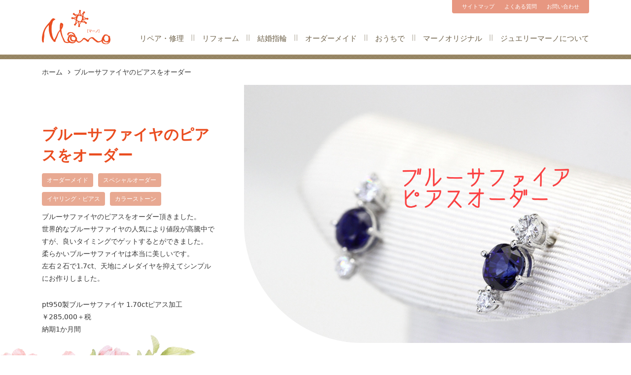

--- FILE ---
content_type: text/html
request_url: https://tmano.com/case/023253/
body_size: 6936
content:
<!DOCTYPE html>
<html lang="ja" itemscope="itemscope" itemtype="https://schema.org/WebPage">
<head prefix="og: http://ogp.me/ns#">
	<meta charset="UTF-8">
	<meta http-equiv="X-UA-Compatible" content="IE=edge">
<title itemprop="name">ブルーサファイヤのピアスをオーダー - 茨城県桜川市・筑西市の宝石店「ジュエリーマーノ」</title>
	<meta name="format-detection" content="telephone=no">
	<meta name="viewport" content="width=device-width, initial-scale=1, shrink-to-fit=no">
	<meta name="description" content="ブルーサファイヤのピアスをオーダー頂きました。世界的なブルーサファイヤの人気により値段が高騰中ですが、良いタイミングでゲットするとができました。柔らかいブルーサファイヤは本当に美しいです。左右２石で1.7ct、天地にメレダイヤを抑えてシンプルにお作りしました。pt950製ブルーサファイヤ 1.70ctピアス加工￥285,000＋税納期1か月間" itemprop="description">
	<meta name="apple-mobile-web-app-title" content="ｼﾞｭｴﾘｰﾏｰﾉ">
	<meta property="og:title" content="ブルーサファイヤのピアスをオーダー">
	<meta property="og:type" content="article">
	<meta property="og:description" content="ブルーサファイヤのピアスをオーダー頂きました。世界的なブルーサファイヤの人気により値段が高騰中ですが、良いタイミングでゲットするとができました。柔らかいブルーサファイヤは本当に美しいです。左右２石で1.7ct、天地にメレダイヤを抑えてシンプルにお作りしました。pt950製ブルーサファイヤ 1.70ctピアス加工￥285,000＋税納期1か月間">
	<meta property="og:image" content="https://tmano.com/res/images/8A2EAC1F-2FC6-40A7-B3E0-D283D67C26FC.jpg" itemprop="image">
	<meta property="og:site_name" content="茨城県桜川市・筑西市の宝石店「ジュエリーマーノ」">
	<meta property="og:url" content="https://tmano.com/case/023253/">
	<link rel="alternate" type="application/atom+xml" title="最新情報" href="/index.xml">
	<link rel="alternate" type="application/atom+xml" title="事例" href="/case.xml">
	<link rel="alternate" type="application/atom+xml" title="お知らせ" href="/info/index.xml">
	<link rel="alternate" type="application/atom+xml" title="マーノオリジナル" href="/blog/index.xml">
	<link rel="alternate" type="application/atom+xml" title="ジュエリーコレクション" href="/collection/index.xml">
	<link rel="canonical" href="https://tmano.com/case/023253/" itemprop="url">
	<link rel="apple-touch-icon" href="/res/apple-touch-icon.png">
	<link rel="shortcut icon" href="/res/favicon.ico">
	<!-- === stylesheet === -->
	<link rel="stylesheet" href="/css/main.css?20210915">

</head>
<body class="entry">
<header class="layout-header">
	<div class="container">
		<div class="lh-title"><a href="/"><img src="/res/images/layout/header_title.png" alt="茨城県桜川市・筑西市の宝石店「ジュエリーマーノ」" width="140" class="lh-title_object"></a></div>
		<button type="button" data-target="#js-lh-menu" data-toggle="collapse" aria-expanded="false" id="js-lh-toggle" class="lh-toggle"><span aria-hidden="true" class="fa fa-bars lh-toggle_icon" id="js-lh-toggle_icon"></span></button>
		<div id="js-lh-menu" class="lh-menu collapse">
			<nav class="nav-global">
				<ul class="ng-list"> 
					<li class="ng-listItem"><a href="/repair/">リペア・修理</a></li>
					<li class="ng-listItem"><a href="/reform/">リフォーム</a></li>
					<li class="ng-listItem"><a href="/handmade/">結婚指輪</a></li>
					<li class="ng-listItem"><a href="/order/">オーダーメイド</a></li>
					<li class="ng-listItem"><a href="/home/">おうちで</a></li>
					<li class="ng-listItem"><a href="/original/">マーノオリジナル</a></li>
					<li class="ng-listItem"><a href="/about/">ジュエリーマーノについて</a></li>
				</ul>
			</nav>
			<ul class="lh-menu_list">
				<li class="lh-menu_listItem"><a href="/sitemap.html">サイトマップ</a></li>
				<li class="lh-menu_listItem"><a href="/faq/">よくある質問</a></li>
				<li class="lh-menu_listItem"><a href="/contact/">お問い合わせ</a></li>
			</ul>
		</div>
	<!-- /.container --></div>
</header>
<main class="layout-main">
	<div class="container">

		<nav class="nav-site">
			<ol class="ns-list" itemscope itemtype="https://schema.org/BreadcrumbList">
				<li itemprop="itemListElement" itemscope itemtype="https://schema.org/ListItem" class="ns-listItem"><a href="/" itemprop="item"><span itemprop="name">ホーム</span></a><meta itemprop="position" content="1"></li>
				<li itemprop="itemListElement" itemscope itemtype="https://schema.org/ListItem" class="ns-listItem"><a href="/case/023253/" itemprop="item"><span itemprop="name">ブルーサファイヤのピアスをオーダー</a><meta itemprop="position" content="2"></li>
			</ol>
		</nav>
		<div class="lm-content js-inview entry-body">
			<div class="container">
				<div class="lm-content_cover">
					<img src="https://tmano.com/res/images/8A2EAC1F-2FC6-40A7-B3E0-D283D67C26FC.jpg" alt="ブルーサファイヤのピアスをオーダー" class="lm-content_object">
				</div>
				<div class="lm-content_caption">
					<h1 class="lm-content_title">ブルーサファイヤのピアスをオーダー</h1>
					<div class="article">
						<ul class="a-header_list">
							<li class="a-header_listItem"><span class="label-keyword"><a href="/order/case.html">オーダーメイド</a></span></li>
							<li class="a-header_listItem"><span class="label-keyword"><a href="/original/other.html">スペシャルオーダー</a></span></li>
							<li class="a-header_listItem"><span class="label-keyword"><a href="/case/jewelry/earrings/">イヤリング・ピアス</a></span></li>
							<li class="a-header_listItem"><span class="label-keyword"><a href="/case/stone/colorstone/">カラーストーン</a></span></li>
						</ul>
					</div>
					<p>ブルーサファイヤのピアスをオーダー頂きました。<br />
世界的なブルーサファイヤの人気により値段が高騰中ですが、良いタイミングでゲットするとができました。<br />
柔らかいブルーサファイヤは本当に美しいです。<br />
左右２石で1.7ct、天地にメレダイヤを抑えてシンプルにお作りしました。</p>
<p>pt950製ブルーサファイヤ 1.70ctピアス加工<br />
￥285,000＋税<br />
納期1か月間</p>
				</div>
			</div>
		</div>
		<div class="lm-content_body">
			<div class="container">
				<div class="row row-col-15 entry_col_content">
					<div id="ba-before">
                    	<div class="ba-before_photo"><div class="photo-img"><img src="/res/images/bbe054d6e80b4024dbd0f59e08fea67191dc65fd.jpg" alt=""></div></div>
				    	<div class="ba-text"><p>お客様の要望で、タテ長のデザインに設計しています。すっきりとした印象があります。</p></div>
				    </div>
					<div id="ba-after"><img src="/res/images/yo1.png" alt="">
				    	<div class="ba-text"><p>柔らかいブルーサファイヤがより美しく見える作品となりました。</p></div>
					</div>
				</div>
				<div class="row row-col-30 row-flex entry_col_img">
					<div class="col-xs-6 col-sm-4 text-center">
						<img src="/assets_c/2023/12/c74849943c213d17d13889350dcece0ab217dc0f-thumb-750x750-61987.png" alt="">
					</div>
					<div class="col-xs-6 col-sm-4 text-center">
						<img src="/assets_c/2023/12/abd188d646109fbd34e5bc393f151fb912328c76-thumb-750x750-61988.png" alt="">
					</div>
					<div class="col-xs-6 col-sm-4 text-center">
						<img src="/assets_c/2023/12/e0ea3b9e78c1bea18098415d137f0af3dfdf27d0-thumb-750x750-61989.png" alt="">
					</div>
					<div class="col-xs-6 col-sm-4 text-center">
						<img src="/assets_c/2023/12/985f52238b29a27dd4c3918c495d4a8a376b0579-thumb-750x750-61990.png" alt="">
					</div>
				</div>
            <div class="entry_body_content entry_body">
					<p>●修理ご希望の方へ⇒お見積もり</p>
<p>●リフォームご希望の方へ⇒３Dでのデザイン画製作とお見積り</p>
<p>●下取りご希望の方⇒お見積もり　</p>
<p>お気軽にご相談下さい。お見積りは無料です。</p>
<p><a href="https://tmano.com/contact/"><strong>ご相談はこちら</strong></a>より問い合わせください。</p>
<p>（写真もお送りできます）</p>
<p>また郵送による修理のご依頼には、</p>
<p><b>「</b><a href="https://tmano.com/home/flow.html"><b>おうちで修理キット貸出サービス</b></a><b>」</b></p>
<p>をご利用ください。</p>
				</div>
			</div>
		</div>
<section data-style="case" class="section js-inview" id="case-section">
			<div class="container">
				<h2 class="s-title js-inview">同じカテゴリの事例</h2>




				<div class="component-grid">
					<div class="cg-row">

						<div class="cg-column col-xs-12 col-sm-4">
							<div class="module-card">
								<a href="/case/026488/">
									<div class="mc-cover">


										<img src="/res/images/52E16753-557C-4129-87DC-9C1F54F8AECB.jpg" alt="２ctの合成アレキサンドライトリングのオーダー" class="mc-object">


									</div>
									<div class="mc-caption">
										<h2 class="mc-title">２ctの合成アレキサンドライトリングのオーダー<span class="mc-title_icon"><span aria-hidden="true" class="fa fa-angle-double-right"></span></span>
										</h2>

										<p>２ctの合成アレキサンドライトリングのオーダー</p>


										<span class="label-keyword">オーダーメイド</span>





									</div>
								</a>
							</div>
						</div>






						<div class="cg-column col-xs-12 col-sm-4">
							<div class="module-card">
								<a href="/case/026297/">
									<div class="mc-cover">


										<img src="/res/images/58df7fab1a01699fa61b43924d257fb05d799517.jpg" alt="k18製　合成ルビーペンダントのオーダー　" class="mc-object">


									</div>
									<div class="mc-caption">
										<h2 class="mc-title">k18製　合成ルビーペンダントのオーダー　<span class="mc-title_icon"><span aria-hidden="true" class="fa fa-angle-double-right"></span></span>
										</h2>

										<p>k18製　合成ルビーペンダントのオーダー　</p>


										<span class="label-keyword">オーダーメイド</span>





									</div>
								</a>
							</div>
						</div>






						<div class="cg-column col-xs-12 col-sm-4">
							<div class="module-card">
								<a href="/case/026274/">
									<div class="mc-cover">


										<img src="/res/images/8E3A456A-5CF1-497F-A1ED-EA7D1D5D6B92.jpg" alt="美しい2ctブルーサファイヤのペンダントオーダー" class="mc-object">


									</div>
									<div class="mc-caption">
										<h2 class="mc-title">美しい2ctブルーサファイヤのペンダントオーダー<span class="mc-title_icon"><span aria-hidden="true" class="fa fa-angle-double-right"></span></span>
										</h2>

										<p>美しい2ctブルーサファイヤのペンダントオーダー</p>


										<span class="label-keyword">オーダーメイド</span>





									</div>
								</a>
							</div>
						</div>






						<div class="cg-column col-xs-12 col-sm-4">
							<div class="module-card">
								<a href="/case/026110/">
									<div class="mc-cover">


										<img src="/res/images/C47A0CDD-7A80-456C-A449-64A20517B899.jpg" alt="Pt９５０製ブルートパーズピアスオーダー" class="mc-object">


									</div>
									<div class="mc-caption">
										<h2 class="mc-title">Pt９５０製ブルートパーズピアスオーダー<span class="mc-title_icon"><span aria-hidden="true" class="fa fa-angle-double-right"></span></span>
										</h2>

										<p>Pt９５０製ブルートパーズピアスオーダー</p>


										<span class="label-keyword">オーダーメイド</span>





									</div>
								</a>
							</div>
						</div>






						<div class="cg-column col-xs-12 col-sm-4">
							<div class="module-card">
								<a href="/case/026060/">
									<div class="mc-cover">


										<img src="/res/images/fe82e1498a7173f26ac44d193699d578e0028532.jpg" alt="青海波（せいかいは）を形取ったルビーリングオーダー" class="mc-object">


									</div>
									<div class="mc-caption">
										<h2 class="mc-title">青海波（せいかいは）を形取ったルビーリングオーダー<span class="mc-title_icon"><span aria-hidden="true" class="fa fa-angle-double-right"></span></span>
										</h2>

										<p>青海波（せいかいは）を形取ったルビーリングオーダー</p>


										<span class="label-keyword">オーダーメイド</span>





									</div>
								</a>
							</div>
						</div>






						<div class="cg-column col-xs-12 col-sm-4">
							<div class="module-card">
								<a href="/case/025936/">
									<div class="mc-cover">


										<img src="/res/images/ECE1380F-5763-4B68-B204-E11C11FACA9D.jpg" alt="Pt製メキシコ産ウォーターオパールのペンダント加工" class="mc-object">


									</div>
									<div class="mc-caption">
										<h2 class="mc-title">Pt製メキシコ産ウォーターオパールのペンダント加工<span class="mc-title_icon"><span aria-hidden="true" class="fa fa-angle-double-right"></span></span>
										</h2>

										<p>Pt製メキシコ産ウォーターオパールのペンダント加工</p>


										<span class="label-keyword">オーダーメイド</span>


										<span class="label-keyword">リフォーム</span>




									</div>
								</a>
							</div>
						</div>






						<div class="cg-column col-xs-12 col-sm-4">
							<div class="module-card">
								<a href="/case/025913/">
									<div class="mc-cover">


										<img src="/res/images/D4ACE054-4E6C-4CA4-9462-D0F8DAE1F9EE.jpg" alt="直径３ｍｍサファイヤネックレスの８０ｃｍロングネックレス加工" class="mc-object">


									</div>
									<div class="mc-caption">
										<h2 class="mc-title">直径３ｍｍサファイヤネックレスの８０ｃｍロングネックレス加工<span class="mc-title_icon"><span aria-hidden="true" class="fa fa-angle-double-right"></span></span>
										</h2>

										<p>直径３ｍｍサファイヤネックレスの８０ｃｍロングネックレス加工</p>


										<span class="label-keyword">オーダーメイド</span>





									</div>
								</a>
							</div>
						</div>






						<div class="cg-column col-xs-12 col-sm-4">
							<div class="module-card">
								<a href="/case/025801/">
									<div class="mc-cover">


										<img src="/res/images/D44B5840-EC2A-44C8-9034-6C09A9FD1F0D.jpg" alt="プラチナ製ダイヤモンドリングからピアスへのリメイク" class="mc-object">


									</div>
									<div class="mc-caption">
										<h2 class="mc-title">プラチナ製ダイヤモンドリングからピアスへのリメイク<span class="mc-title_icon"><span aria-hidden="true" class="fa fa-angle-double-right"></span></span>
										</h2>

										<p>プラチナ製ダイヤモンドリングからピアスへのリメイク</p>


										<span class="label-keyword">オーダーメイド</span>


										<span class="label-keyword">リフォーム</span>




									</div>
								</a>
							</div>
						</div>






						<div class="cg-column col-xs-12 col-sm-4">
							<div class="module-card">
								<a href="/case/025769/">
									<div class="mc-cover">


										<img src="/res/images/8E04D809-A34B-4E25-82E0-8A80A426BD53.jpg" alt="「七宝柄」ヒスイとダイヤモンドペンダントのリフォーム" class="mc-object">


									</div>
									<div class="mc-caption">
										<h2 class="mc-title">「七宝柄」ヒスイとダイヤモンドペンダントのリフォーム<span class="mc-title_icon"><span aria-hidden="true" class="fa fa-angle-double-right"></span></span>
										</h2>

										<p>「七宝柄」ヒスイとダイヤモンドペンダントのリフォーム</p>


										<span class="label-keyword">オーダーメイド</span>


										<span class="label-keyword">リフォーム</span>




									</div>
								</a>
							</div>
						</div>

					</div>
				</div>




				<div class="module-pagination js-module-pagination fs-paginate">
					<ul class="mp-list">


						<li data-style="status" class="mp-listItem">page 1 of 23</li>

						<li class="mp-listItem pagination-num fs-current is-current"><a href="/case/023253/index.html#case-section" class="fs-page-link fs-current-link">1</a></li>



						<li class="mp-listItem pagination-num"><a href="/case/023253/index_2.html#case-section" class="fs-page-link">2</a></li>



						<li class="mp-listItem pagination-num"><a href="/case/023253/index_3.html#case-section" class="fs-page-link">3</a></li>



						<li class="mp-listItem pagination-num"><a href="/case/023253/index_4.html#case-section" class="fs-page-link">4</a></li>



						<li class="mp-listItem pagination-num"><a href="/case/023253/index_5.html#case-section" class="fs-page-link">5</a></li>


						<li data-style="control" class="mp-listItem fs-next"><a href="/case/023253/index_2.html#case-section" aria-label="Next" class="fs-next-link"><span class="mp-listItem_label">Next</span><span class="mp-listItem_icon"><span aria-hidden="true" class="fa fa-angle-right"></span></span></a></li>


					</ul>
				</div>


			</div>
		</section>
<section class="section" data-section="category">
				<div class="container">
					<h2 class="s-title js-inview">カテゴリー検索</h2>
					<div class="component-search">
						<table class="table cs-table">
							<tr>
								<th scope="row">石の種類</th>
								<td>
									<ul class="cs-table_list">
										<li class="cs-table_listItem" data-category="diamond19"><a href="/search.html?offset=0&limit=9&search=&diamond19=1">ダイヤモンド</a></li>
										<li class="cs-table_listItem" data-category="colorstone26"><a href="/search.html?offset=0&limit=9&search=&colorstone26=1">カラーストーン</a></li>
										<li class="cs-table_listItem" data-category="pearl27"><a href="/search.html?offset=0&limit=9&search=&pearl27=1">パール</a></li>
										<li class="cs-table_listItem" data-category="other28"><a href="/search.html?offset=0&limit=9&search=&other28=1">その他</a></li>
									</ul>
								</td>
							</tr>
							<tr>
								<th scope="row">ジュエリーの種類</th>
								<td>
									<ul class="cs-table_list">
										<li class="cs-table_listItem" data-category="necklace20"><a href="/search.html?offset=0&limit=9&search=&necklace20=1">ネックレス・ペンダント</a></li>
										<li class="cs-table_listItem" data-category="ring29"><a href="/search.html?offset=0&limit=9&search=&ring29=1">指輪（リング）</a></li>
										<li class="cs-table_listItem" data-category="earrings30"><a href="/search.html?offset=0&limit=9&search=&earrings30=1">イヤリング・ピアス</a></li>
										<li class="cs-table_listItem" data-category="broach31"><a href="/search.html?offset=0&limit=9&search=&broach31=1">ブローチ</a></li>
										<li class="cs-table_listItem" data-category="other32"><a href="/search.html?offset=0&limit=9&search=&other32=1">その他</a></li>
									</ul>
								</td>
							</tr>
							<tr>
								<th scope="row">着用シーンの種類</th>
								<td>
									<ul class="cs-table_list">
										<li class="cs-table_listItem" data-category="dailyuse21"><a href="/search.html?offset=0&limit=9&search=&dailyuse21=1">普段使い</a></li>
										<li class="cs-table_listItem" data-category="business33"><a href="/search.html?offset=0&limit=9&search=&business33=1">ビジネス</a></li>
										<li class="cs-table_listItem" data-category="simple34"><a href="/search.html?offset=0&limit=9&search=&simple34=1">シンプル</a></li>
										<li class="cs-table_listItem" data-category="party35"><a href="/search.html?offset=0&limit=9&search=&party35=1">パーティーシーン</a></li>
									</ul>
								</td>
							</tr>
							<tr>
								<th scope="row">技法の種類</th>
								<td>
									<ul class="cs-table_list">
										<li class="cs-table_listItem" data-category="sukashibori150"><a href="/search.html?offset=0&limit=9&search=&sukashibori150=1">透かし彫り</a></li>
										<li class="cs-table_listItem" data-category="carving151"><a href="/search.html?offset=0&limit=9&search=&carving151=1">手彫り（カービング）</a></li>
										<li class="cs-table_listItem" data-category="motif152"><a href="/search.html?offset=0&limit=9&search=&motif152=1">モチーフ造形</a></li>
										<li class="cs-table_listItem" data-category="combination153"><a href="/search.html?offset=0&limit=9&search=&combination153=1">石の組み合わせ</a></li>
										<li class="cs-table_listItem" data-category="othertech154"><a href="/search.html?offset=0&limit=9&search=&othertech154=1">その他の技法等</a></li>
									</ul>
								</td>
							</tr>
						</table>
					</div>
				</div>
			</section>
<div class="module-contact js-inview">
			<div class="container">
				<h2 class="mc-title js-inview">お問い合わせ</h2>
				<div class="row">
					<div class="col-sm-6 col-lg-4">
						<div class="mc-line">
							<div class="row">
								<div class="col-xs-6">
									<h3 class="mc-line_title"><img src="/res/images/module/contact_line.png" alt="LINE@" width="150"><br>LINE ID: <span class="mc-line_id">@lci8941r</span></h3><a href="https://line.me/R/ti/p/@lci8941r" class="mc-line_button"><img src="/res/images/module/contact_line-button.png" alt="友だち追加" width="133"></a></div>
								<div class="col-xs-6"><img src="/res/images/module/contact_line-qrcode.png" alt="QRコード" width="140" class="mc-line_object"></div>
							</div>
						</div>
					</div>
                <div class="col-sm-6 col-lg-4"><a href="/contact/" class="button mc-button">フォームでお問い合わせ</a></div>
					<div class="col-sm-6 col-lg-4">
						<div class="mc-tel">
                        <p><b class="mc-tel_number"><span aria-hidden="true" class="fa fa-phone"></span><span class="tel">0296-75-3108</span></b><span class="mc-tel_notice">営業時間 11:00～18:00</span></p>
						</div>
					</div>
				</div>
			</div>
		</div>

</div>
</main>
<footer class="layout-footer">
	<div class="container">
		<div class="lf-bar">
			<nav class="nav-site">
				<ol class="ns-list" itemscope itemtype="https://schema.org/BreadcrumbList">
				<li itemprop="itemListElement" itemscope itemtype="https://schema.org/ListItem" class="ns-listItem"><a href="/" itemprop="item"><span itemprop="name">ホーム</span></a><meta itemprop="position" content="1"></li>
				<li itemprop="itemListElement" itemscope itemtype="https://schema.org/ListItem" class="ns-listItem"><a href="/case/023253/" itemprop="item"><span itemprop="name">ブルーサファイヤのピアスをオーダー</a><meta itemprop="position" content="2"></li>
				</ol>
				<a href="#top" id="js-lf-button" class="lf-button"><span class="lf-button_icon"><span aria-hidden="true" class="fa fa-caret-up"></span></span>このページの先頭へ</a>
			</nav>
		</div>
		<div class="lf-menu">
			<div class="lf-menu_column">
				<h3 class="lf-menu_heading js-lf-menu_heading">
					<a href="/repair/">
						修理リペア<span aria-hidden="true" class="fa fa-plus"></span>
					</a>
				</h3>
				<ul class="lf-menu_list">
					<li class="lf-menu_listItem"><a href="/repair/case.html">リペア・修理事例</a></li>
				</ul>
				<h3 class="lf-menu_heading js-lf-menu_heading">
					<a href="/reform/">
						リフォーム<span aria-hidden="true" class="fa fa-plus"></span>
					</a>
				</h3>
				<ul class="lf-menu_list">
					<li class="lf-menu_listItem"><a href="/reform/case.html">リフォーム事例</a></li>
					<li class="lf-menu_listItem"><a href="/reform/flow.html">リフォームの流れ</a></li>
						<li class="lf-menu_listItem"><a href="/collection/diamond/">ダイヤリフォーム</a></li>
						<li class="lf-menu_listItem"><a href="/collection/colorstone/">カラーストンリフォーム</a></li>
				</ul>
			</div>
			<div class="lf-menu_column">
				<h3 class="lf-menu_heading js-lf-menu_heading">
					<a href="/handmade/">
						結婚指輪<span aria-hidden="true" class="fa fa-plus"></span>
					</a>
				</h3>
				<ul class="lf-menu_list">
					<li class="lf-menu_listItem"><a href="/handmade/case.html">フルオーダー結婚指輪</a></li>
						<li class="lf-menu_listItem"><a href="/collection/handmade/">イージーオーダー結婚指輪</a></li>
						<li class="lf-menu_listItem"><a href="https://handmade-mano.com/" target="_blank" rel="noopener">手作り指輪工房</a></li>
						<li class="lf-menu_listItem"><a href="/original/manyosakura.html">万葉桜</a></li>
				</ul>
				<h3 class="lf-menu_heading js-lf-menu_heading">
					<a href="/order/">
						オーダーメイド<span aria-hidden="true" class="fa fa-plus"></span>
					</a>
				</h3>
				<ul class="lf-menu_list">
					<li class="lf-menu_listItem"><a href="/order/case.html">オーダー事例</a></li>
					<li class="lf-menu_listItem"><a href="/order/flow.html">オーダーの流れ</a></li>
				</ul>
			</div>
			<div class="lf-menu_column">
				<h3 class="lf-menu_heading js-lf-menu_heading">
					<a href="/home/">
						おうちで<span aria-hidden="true" class="fa fa-plus"></span>
					</a>
				</h3>
				<ul class="lf-menu_list">
					<li class="lf-menu_listItem"><a href="/home/flow.html">おうちで修理キット貸出サービス</a></li>
				</ul>
			</div>
			<div class="lf-menu_column">
				<h3 class="lf-menu_heading js-lf-menu_heading">
					<a href="/original/">
						マーノオリジナル<span aria-hidden="true" class="fa fa-plus"></span>
					</a>
				</h3>
				<ul class="lf-menu_list">
					<li class="lf-menu_listItem"><a href="/original/other.html">フルオーダー</a></li>
					<li class="lf-menu_listItem"><a href="/original/petcameo.html">「わんにゃん」ペットカメオ</a></li>
					<li class="lf-menu_listItem"><a href="/original/sakuragawa.html">桜川七宝</a></li>
					<li class="lf-menu_listItem"><a href="/original/manyosakura.html">万葉桜</a></li>
					<li class="lf-menu_listItem"><a href="/original/oem.html">企業様のブランド力を高めるためのOEM製造</a></li>
				</ul>
			</div>
			<div class="lf-menu_column">
				<h3 class="lf-menu_heading js-lf-menu_heading">
					<a href="/purchase/">
						買取<span aria-hidden="true" class="fa fa-plus"></span>
					</a>
				</h3>
				<ul class="lf-menu_list">
					<li class="lf-menu_listItem"><a href="/purchase/case.html">買取事例</a></li>
				</ul>
				<h3 class="lf-menu_heading js-lf-menu_heading"><a href="/about/">ジュエリーマーノ<br class="hidden-xs hidden-sm">について<span aria-hidden="true" class="fa fa-plus"></span></a></h3>
				<ul class="lf-menu_list">
					<li class="lf-menu_listItem"><a href="/about/particular/">こだわり</a></li>
					<li class="lf-menu_listItem"><a href="/about/shop/">店舗概要</a></li>
					<li class="lf-menu_listItem"><a href="/about/access/">アクセス</a></li>
					<li class="lf-menu_listItem"><a href="/about/company/">会社概要</a></li>
					<li class="lf-menu_listItem"><a href="/about/staff/">スタッフ紹介</a></li>
				</ul>
			</div>
			<div class="lf-menu_column">
				<h3 class="lf-menu_heading js-lf-menu_heading">
						そのほか<span aria-hidden="true" class="fa fa-plus"></span>
				</h3>
				<ul class="lf-menu_list">
					<li class="lf-menu_listItem"><a href="/faq/">よくあるご質問</a></li>
					<li class="lf-menu_listItem"><a href="/contact/">お問い合わせ</a></li>
					<li class="lf-menu_listItem"><a href="/link/">リンク</a></li>
					<li class="lf-menu_listItem"><a href="/privacypolicy.html">プライバシーポリシー</a></li>
					<li class="lf-menu_listItem"><a href="/sitemap.html">サイトマップ</a></li>
					<li class="lf-menu_listItem"><a href="/marriagering.html">結婚指輪</a></li>
					<li class="lf-menu_listItem"><a href="/jewelry119.html">ジュエリー119番</a></li>
					<li class="lf-menu_listItem"><a href="/other.html">その他のジュエリー</a></li>
					<li class="lf-menu_listItem"><a href="/info/">お知らせ</a></li>
					<li class="lf-menu_listItem"><a href="/blog/">マーノオリジナル</a></li>
				</ul>
			</div>
		<!-- /.lf-menu --></div>
		<div class="lf-information" itemscope itemtype="https://schema.org/LocalBusiness">
			<h2 class="lf-information_title"><meta itemprop="name" content="ジュエリーマーノ"><a href="/" itemprop="url"><img src="/res/images/layout/footer_title.png" alt="ジュエリーマーノ" width="160" itemprop="image"></a></h2>
        <p itemprop="address" itemscope itemtype="https://schema.org/PostalAddress">〒<span itemprop="postalCode">309-1211</span>　<span itemprop="addressRegion">茨城県</span><span itemprop="addressLocality">桜川市</span><span itemprop="addressLocality">岩瀬113-3</span>（常陽銀行岩瀬支店ヨコ）<br>営業時間 / 11:00～18:00　定休日 / 毎週水曜日・日曜日（第1日曜日のみ営業）<br>TEL / <span class="tel" itemprop="telephone">0296-75-3108</span>　FAX / <span itemprop="faxNumber">0296-75-3242</span></p><small class="lf-information_copyright">&copy; 2007 - <span id="js-year"></span> TANAKAYA co.</small>
		</div>
	<!-- /.container --></div>
</footer>

<!-- === javascript === -->
<noscript><div class="caution">JavaScriptが無効な場合、一部の機能が使えない恐れがありますので、JavaScriptを有効にしてください。</div></noscript>
<script src="https://ajax.googleapis.com/ajax/libs/jquery/2.2.4/jquery.min.js"></script>
<script>
	window.jQuery || document.write('<script src="/js/vendor/jquery.min.js"><\/script>')
</script>
<div id="fb-root"></div>
<script>(function(d, s, id) {
		var js, fjs = d.getElementsByTagName(s)[0];
		if (d.getElementById(id)) return;
		js = d.createElement(s); js.id = id;
		js.src = 'https://connect.facebook.net/ja_JP/sdk.js#xfbml=1&version=v3.0';
		fjs.parentNode.insertBefore(js, fjs);
}(document, 'script', 'facebook-jssdk'));</script>
<script src="/js/vendor/bootstrap.min.js"></script>
<script src="/js/vendor/jquery.smooth-scroll.min.js"></script>
<script src="/js/vendor/jquery.inview.min.js"></script>
<script src="/js/vendor/jquery.slick/slick.min.js"></script>
<script src="/js/main.js"></script>
<!-- Global site tag (gtag.js) - Google Analytics -->
<script async src="https://www.googletagmanager.com/gtag/js?id=G-QMDNHJK5VS"></script>
<script>
		window.dataLayer = window.dataLayer || [];
		function gtag(){dataLayer.push(arguments);}
		gtag('js', new Date());
		gtag('config', 'G-QMDNHJK5VS');
		gtag('config', 'UA-118558078-1');
</script>
<script defer src="https://static.cloudflareinsights.com/beacon.min.js/vcd15cbe7772f49c399c6a5babf22c1241717689176015" integrity="sha512-ZpsOmlRQV6y907TI0dKBHq9Md29nnaEIPlkf84rnaERnq6zvWvPUqr2ft8M1aS28oN72PdrCzSjY4U6VaAw1EQ==" data-cf-beacon='{"version":"2024.11.0","token":"666c12e27ff043b2bc67a95b73d76e67","r":1,"server_timing":{"name":{"cfCacheStatus":true,"cfEdge":true,"cfExtPri":true,"cfL4":true,"cfOrigin":true,"cfSpeedBrain":true},"location_startswith":null}}' crossorigin="anonymous"></script>
</body>
</html>


--- FILE ---
content_type: text/css
request_url: https://tmano.com/css/main.css?20210915
body_size: 51111
content:
@charset "UTF-8";
/* ジュエリーマーノ
================================================== */
/*----------------------------------------
 # Base
----------------------------------------*/
/*! Bootstrap v3.3.7 (http://getbootstrap.com) Copyright 2011-2016 Twitter, Inc. Licensed under MIT (https://github.com/twbs/bootstrap/blob/master/LICENSE) */
/*! normalize.css v3.0.3 | MIT License | github.com/necolas/normalize.css */
html { font-family: sans-serif; -ms-text-size-adjust: 100%; -webkit-text-size-adjust: 100%; }

body { margin: 0; }

article, aside, details, figcaption, figure, footer, header, hgroup, main, menu, nav, section, summary { display: block; }

audio, canvas, progress, video { display: inline-block; vertical-align: baseline; }

audio:not([controls]) { display: none; height: 0; }

[hidden], template { display: none; }

a { background-color: transparent; }

a:active, a:hover { outline: 0; }

abbr[title] { border-bottom: 1px dotted; }

b, strong { font-weight: bold; }

dfn { font-style: italic; }

h1 { font-size: 2em; margin: 0.67em 0; }

mark { background: #ff0; color: #000; }

small { font-size: 80%; }

sub, sup { font-size: 75%; line-height: 0; position: relative; vertical-align: baseline; }

sup { top: -0.5em; }

sub { bottom: -0.25em; }

img { border: 0; }

svg:not(:root) { overflow: hidden; }

figure { margin: 1em 40px; }

hr { -webkit-box-sizing: content-box; box-sizing: content-box; height: 0; }

pre { overflow: auto; }

code, kbd, pre, samp { font-family: monospace, monospace; font-size: 1em; }

button, input, optgroup, select, textarea { color: inherit; font: inherit; margin: 0; }

button { overflow: visible; }

button, select { text-transform: none; }

button, html input[type="button"], input[type="reset"], input[type="submit"] { -webkit-appearance: button; cursor: pointer; }

button[disabled], html input[disabled] { cursor: default; }

button::-moz-focus-inner, input::-moz-focus-inner { border: 0; padding: 0; }

input { line-height: normal; }

input[type="checkbox"], input[type="radio"] { -webkit-box-sizing: border-box; box-sizing: border-box; padding: 0; }

input[type="number"]::-webkit-inner-spin-button, input[type="number"]::-webkit-outer-spin-button { height: auto; }

input[type="search"] { -webkit-appearance: textfield; -webkit-box-sizing: content-box; box-sizing: content-box; }

input[type="search"]::-webkit-search-cancel-button, input[type="search"]::-webkit-search-decoration { -webkit-appearance: none; }

fieldset { border: 1px solid #c0c0c0; margin: 0 2px; padding: 0.35em 0.625em 0.75em; }

legend { border: 0; padding: 0; }

textarea { overflow: auto; }

optgroup { font-weight: bold; }

table { border-collapse: collapse; border-spacing: 0; }

td, th { padding: 0; }

/*! Source: https://github.com/h5bp/html5-boilerplate/blob/master/src/css/main.css */
@media print { *, *:before, *:after { background: transparent !important; color: #000 !important; -webkit-box-shadow: none !important; box-shadow: none !important; text-shadow: none !important; }
	a, a:visited { text-decoration: underline; }
	a[href]:after { content: " (" attr(href) ")"; }
	abbr[title]:after { content: " (" attr(title) ")"; }
	a[href^="#"]:after, a[href^="javascript:"]:after { content: ""; }
	pre, blockquote { border: 1px solid #999; page-break-inside: avoid; }
	thead { display: table-header-group; }
	tr, img { page-break-inside: avoid; }
	img { max-width: 100% !important; }
	p, h2, h3 { orphans: 3; widows: 3; }
	h2, h3 { page-break-after: avoid; }
	.navbar { display: none; }
	.btn > .caret, .button > .caret, [class^="button-"] > .caret, [class*=" button-"] > .caret, .dropup > .btn > .caret, .dropup > .button > .caret, .dropup > [class^="button-"] > .caret, .dropup > [class*=" button-"] > .caret { border-top-color: #000 !important; }
	.label, [class^="label-"] { border: 1px solid #000; }
	.table, [class*="table-"] { border-collapse: collapse !important; }
	.table td, [class*="table-"] td, .table th, [class*="table-"] th { background-color: #fff !important; }
	.table-bordered th, .table-bordered td { border: 1px solid #ddd !important; } }

* { -webkit-box-sizing: border-box; box-sizing: border-box; }

*:before, *:after { -webkit-box-sizing: border-box; box-sizing: border-box; }

html { font-size: 10px; -webkit-tap-highlight-color: rgba(0, 0, 0, 0); }

body { font-family: "メイリオ", Meiryo, "ヒラギノ角ゴ ProN W3", "Hiragino Kaku Gothic ProN", -apple-system, system-ui, BlinkMacSystemFont, "Segoe UI", "Roboto", "Oxygen", "Ubuntu", "Cantarell", "Fira Sans", "Helvetica Neue", Helvetica, Arial, sans-serif; font-size: 14px; line-height: 1.6; color: #373737; background-color: #fff; }

input, button, select, textarea { font-family: inherit; font-size: inherit; line-height: inherit; }

a { color: #EA4D20; text-decoration: none; }

a:hover, a:focus { color: #ad3310; text-decoration: underline; }

a:focus { outline: 5px auto -webkit-focus-ring-color; outline-offset: -2px; }

figure { margin: 0; }

img { vertical-align: middle; }

.img-responsive { display: block; max-width: 100%; height: auto; }

.img-rounded { border-radius: 6px; }

.img-thumbnail { padding: 4px; line-height: 1.6; background-color: #fff; border: 1px solid #ddd; border-radius: 4px; -webkit-transition: all 0.2s ease-in-out; transition: all 0.2s ease-in-out; display: inline-block; max-width: 100%; height: auto; }

.img-circle { border-radius: 50%; }

hr { margin-top: 22px; margin-bottom: 22px; border: 0; border-top: 1px solid #eeeeee; }

.sr-only { position: absolute; width: 1px; height: 1px; margin: -1px; padding: 0; overflow: hidden; clip: rect(0, 0, 0, 0); border: 0; }

.sr-only-focusable:active, .sr-only-focusable:focus { position: static; width: auto; height: auto; margin: 0; overflow: visible; clip: auto; }

[role="button"] { cursor: pointer; }

h1, h2, h3, h4, h5, h6, .h1, .h2, .h3, .h4, .h5, .h6 { font-family: inherit; font-weight: 500; line-height: 1.1; color: inherit; }

h1 small, h1 .small, h2 small, h2 .small, h3 small, h3 .small, h4 small, h4 .small, h5 small, h5 .small, h6 small, h6 .small, .h1 small, .h1 .small, .h2 small, .h2 .small, .h3 small, .h3 .small, .h4 small, .h4 .small, .h5 small, .h5 .small, .h6 small, .h6 .small { font-weight: normal; line-height: 1; color: #777777; }

h1, .h1, h2, .h2, h3, .h3 { margin-top: 22px; margin-bottom: 11px; }

h1 small, h1 .small, .h1 small, .h1 .small, h2 small, h2 .small, .h2 small, .h2 .small, h3 small, h3 .small, .h3 small, .h3 .small { font-size: 65%; }

h4, .h4, h5, .h5, h6, .h6 { margin-top: 11px; margin-bottom: 11px; }

h4 small, h4 .small, .h4 small, .h4 .small, h5 small, h5 .small, .h5 small, .h5 .small, h6 small, h6 .small, .h6 small, .h6 .small { font-size: 75%; }

h1, .h1 { font-size: 36px; }

h2, .h2 { font-size: 30px; }

h3, .h3 { font-size: 24px; }

h4, .h4 { font-size: 18px; }

h5, .h5 { font-size: 14px; }

h6, .h6 { font-size: 12px; }

p { margin: 0 0 11px; }

.lead { margin-bottom: 22px; font-size: 16px; font-weight: 300; line-height: 1.4; }

@media (min-width: 768px) { .lead { font-size: 21px; } }

small, .small { font-size: 85%; }

mark, .mark { background-color: #fcf8e3; padding: .2em; }

.text-left { text-align: left; }

.text-right { text-align: right; }

.text-center { text-align: center; }

.text-justify { text-align: justify; }

.text-nowrap { white-space: nowrap; }

.text-lowercase { text-transform: lowercase; }

.text-uppercase, .initialism { text-transform: uppercase; }

.text-capitalize { text-transform: capitalize; }

.text-muted { color: #777777; }

.text-primary { color: #EA4D20; }

a.text-primary:hover, a.text-primary:focus { color: #c43a13; }

.text-success { color: #3c763d; }

a.text-success:hover, a.text-success:focus { color: #2b542c; }

.text-info { color: #31708f; }

a.text-info:hover, a.text-info:focus { color: #245269; }

.text-warning { color: #8a6d3b; }

a.text-warning:hover, a.text-warning:focus { color: #66512c; }

.text-danger { color: #a94442; }

a.text-danger:hover, a.text-danger:focus { color: #843534; }

.bg-primary { color: #fff; }

.bg-primary { background-color: #EA4D20; }

a.bg-primary:hover, a.bg-primary:focus { background-color: #c43a13; }

.bg-success { background-color: #dff0d8; }

a.bg-success:hover, a.bg-success:focus { background-color: #c1e2b3; }

.bg-info { background-color: #d9edf7; }

a.bg-info:hover, a.bg-info:focus { background-color: #afd9ee; }

.bg-warning { background-color: #fcf8e3; }

a.bg-warning:hover, a.bg-warning:focus { background-color: #f7ecb5; }

.bg-danger { background-color: #f2dede; }

a.bg-danger:hover, a.bg-danger:focus { background-color: #e4b9b9; }

.page-header { padding-bottom: 10px; margin: 44px 0 22px; border-bottom: 1px solid #eeeeee; }

ul, ol { margin-top: 0; margin-bottom: 11px; }

ul ul, ul ol, ol ul, ol ol { margin-bottom: 0; }

.list-unstyled { padding-left: 0; list-style: none; }

.list-inline { padding-left: 0; list-style: none; margin-left: -5px; }

.list-inline > li { display: inline-block; padding-left: 5px; padding-right: 5px; }

dl { margin-top: 0; margin-bottom: 22px; }

dt, dd { line-height: 1.6; }

dt { font-weight: bold; }

dd { margin-left: 0; }

.dl-horizontal dd:before, .dl-horizontal dd:after { content: " "; display: table; }

.dl-horizontal dd:after { clear: both; }

@media (min-width: 768px) { .dl-horizontal dt { float: left; width: 160px; clear: left; text-align: right; overflow: hidden; text-overflow: ellipsis; white-space: nowrap; }
	.dl-horizontal dd { margin-left: 180px; } }

abbr[title], abbr[data-original-title] { cursor: help; border-bottom: 1px dotted #777777; }

.initialism { font-size: 90%; }

blockquote { padding: 11px 22px; margin: 0 0 22px; font-size: 17.5px; border-left: 5px solid #eeeeee; }

blockquote p:last-child, blockquote ul:last-child, blockquote ol:last-child { margin-bottom: 0; }

blockquote footer, blockquote small, blockquote .small { display: block; font-size: 80%; line-height: 1.6; color: #777777; }

blockquote footer:before, blockquote small:before, blockquote .small:before { content: '\2014 \00A0'; }

.blockquote-reverse, blockquote.pull-right { padding-right: 15px; padding-left: 0; border-right: 5px solid #eeeeee; border-left: 0; text-align: right; }

.blockquote-reverse footer:before, .blockquote-reverse small:before, .blockquote-reverse .small:before, blockquote.pull-right footer:before, blockquote.pull-right small:before, blockquote.pull-right .small:before { content: ''; }

.blockquote-reverse footer:after, .blockquote-reverse small:after, .blockquote-reverse .small:after, blockquote.pull-right footer:after, blockquote.pull-right small:after, blockquote.pull-right .small:after { content: '\00A0 \2014'; }

address { margin-bottom: 22px; font-style: normal; line-height: 1.6; }

code, kbd, pre, samp { font-family: Menlo, Monaco, Consolas, "Courier New", monospace; }

code { padding: 2px 4px; font-size: 90%; color: #c7254e; background-color: #f9f2f4; border-radius: 4px; }

kbd { padding: 2px 4px; font-size: 90%; color: #fff; background-color: #333; border-radius: 3px; -webkit-box-shadow: inset 0 -1px 0 rgba(0, 0, 0, 0.25); box-shadow: inset 0 -1px 0 rgba(0, 0, 0, 0.25); }

kbd kbd { padding: 0; font-size: 100%; font-weight: bold; -webkit-box-shadow: none; box-shadow: none; }

pre { display: block; padding: 10.5px; margin: 0 0 11px; font-size: 13px; line-height: 1.6; word-break: break-all; word-wrap: break-word; color: #333333; background-color: #f5f5f5; border: 1px solid #ccc; border-radius: 4px; }

pre code { padding: 0; font-size: inherit; color: inherit; white-space: pre-wrap; background-color: transparent; border-radius: 0; }

.pre-scrollable { max-height: 340px; overflow-y: scroll; }

.container { margin-right: auto; margin-left: auto; padding-left: 15px; padding-right: 15px; }

.container:before, .container:after { content: " "; display: table; }

.container:after { clear: both; }

@media (min-width: 768px) { .container { width: 750px; } }

@media (min-width: 992px) { .container { width: 970px; } }

@media (min-width: 1200px) { .container { width: 1170px; } }

.container-fluid { margin-right: auto; margin-left: auto; padding-left: 15px; padding-right: 15px; }

.container-fluid:before, .container-fluid:after { content: " "; display: table; }

.container-fluid:after { clear: both; }

.row { margin-left: -15px; margin-right: -15px; }

.row:before, .row:after { content: " "; display: table; }

.row:after { clear: both; }

.col-xs-1, .col-sm-1, .col-md-1, .col-lg-1, .col-xs-2, .col-sm-2, .col-md-2, .col-lg-2, .col-xs-3, .col-sm-3, .col-md-3, .col-lg-3, .col-xs-4, .col-sm-4, .col-md-4, .col-lg-4, .col-xs-5, .col-sm-5, .col-md-5, .col-lg-5, .col-xs-6, .col-sm-6, .col-md-6, .col-lg-6, .col-xs-7, .col-sm-7, .col-md-7, .col-lg-7, .col-xs-8, .col-sm-8, .col-md-8, .col-lg-8, .col-xs-9, .col-sm-9, .col-md-9, .col-lg-9, .col-xs-10, .col-sm-10, .col-md-10, .col-lg-10, .col-xs-11, .col-sm-11, .col-md-11, .col-lg-11, .col-xs-12, .col-sm-12, .col-md-12, .col-lg-12 { position: relative; min-height: 1px; padding-left: 15px; padding-right: 15px; }

.col-xs-1, .col-xs-2, .col-xs-3, .col-xs-4, .col-xs-5, .col-xs-6, .col-xs-7, .col-xs-8, .col-xs-9, .col-xs-10, .col-xs-11, .col-xs-12 { float: left; }

.col-xs-1 { width: 8.333333%; }

.col-xs-2 { width: 16.666667%; }

.col-xs-3 { width: 25%; }

.col-xs-4 { width: 33.333333%; }

.col-xs-5 { width: 41.666667%; }

.col-xs-6 { width: 50%; }

.col-xs-7 { width: 58.333333%; }

.col-xs-8 { width: 66.666667%; }

.col-xs-9 { width: 75%; }

.col-xs-10 { width: 83.333333%; }

.col-xs-11 { width: 91.666667%; }

.col-xs-12 { width: 100%; }

.col-xs-pull-0 { right: auto; }

.col-xs-pull-1 { right: 8.333333%; }

.col-xs-pull-2 { right: 16.666667%; }

.col-xs-pull-3 { right: 25%; }

.col-xs-pull-4 { right: 33.333333%; }

.col-xs-pull-5 { right: 41.666667%; }

.col-xs-pull-6 { right: 50%; }

.col-xs-pull-7 { right: 58.333333%; }

.col-xs-pull-8 { right: 66.666667%; }

.col-xs-pull-9 { right: 75%; }

.col-xs-pull-10 { right: 83.333333%; }

.col-xs-pull-11 { right: 91.666667%; }

.col-xs-pull-12 { right: 100%; }

.col-xs-push-0 { left: auto; }

.col-xs-push-1 { left: 8.333333%; }

.col-xs-push-2 { left: 16.666667%; }

.col-xs-push-3 { left: 25%; }

.col-xs-push-4 { left: 33.333333%; }

.col-xs-push-5 { left: 41.666667%; }

.col-xs-push-6 { left: 50%; }

.col-xs-push-7 { left: 58.333333%; }

.col-xs-push-8 { left: 66.666667%; }

.col-xs-push-9 { left: 75%; }

.col-xs-push-10 { left: 83.333333%; }

.col-xs-push-11 { left: 91.666667%; }

.col-xs-push-12 { left: 100%; }

.col-xs-offset-0 { margin-left: 0%; }

.col-xs-offset-1 { margin-left: 8.333333%; }

.col-xs-offset-2 { margin-left: 16.666667%; }

.col-xs-offset-3 { margin-left: 25%; }

.col-xs-offset-4 { margin-left: 33.333333%; }

.col-xs-offset-5 { margin-left: 41.666667%; }

.col-xs-offset-6 { margin-left: 50%; }

.col-xs-offset-7 { margin-left: 58.333333%; }

.col-xs-offset-8 { margin-left: 66.666667%; }

.col-xs-offset-9 { margin-left: 75%; }

.col-xs-offset-10 { margin-left: 83.333333%; }

.col-xs-offset-11 { margin-left: 91.666667%; }

.col-xs-offset-12 { margin-left: 100%; }

@media (min-width: 768px) { .col-sm-1, .col-sm-2, .col-sm-3, .col-sm-4, .col-sm-5, .col-sm-6, .col-sm-7, .col-sm-8, .col-sm-9, .col-sm-10, .col-sm-11, .col-sm-12 { float: left; }
	.col-sm-1 { width: 8.333333%; }
	.col-sm-2 { width: 16.666667%; }
	.col-sm-3 { width: 25%; }
	.col-sm-4 { width: 33.333333%; }
	.col-sm-5 { width: 41.666667%; }
	.col-sm-6 { width: 50%; }
	.col-sm-7 { width: 58.333333%; }
	.col-sm-8 { width: 66.666667%; }
	.col-sm-9 { width: 75%; }
	.col-sm-10 { width: 83.333333%; }
	.col-sm-11 { width: 91.666667%; }
	.col-sm-12 { width: 100%; }
	.col-sm-pull-0 { right: auto; }
	.col-sm-pull-1 { right: 8.333333%; }
	.col-sm-pull-2 { right: 16.666667%; }
	.col-sm-pull-3 { right: 25%; }
	.col-sm-pull-4 { right: 33.333333%; }
	.col-sm-pull-5 { right: 41.666667%; }
	.col-sm-pull-6 { right: 50%; }
	.col-sm-pull-7 { right: 58.333333%; }
	.col-sm-pull-8 { right: 66.666667%; }
	.col-sm-pull-9 { right: 75%; }
	.col-sm-pull-10 { right: 83.333333%; }
	.col-sm-pull-11 { right: 91.666667%; }
	.col-sm-pull-12 { right: 100%; }
	.col-sm-push-0 { left: auto; }
	.col-sm-push-1 { left: 8.333333%; }
	.col-sm-push-2 { left: 16.666667%; }
	.col-sm-push-3 { left: 25%; }
	.col-sm-push-4 { left: 33.333333%; }
	.col-sm-push-5 { left: 41.666667%; }
	.col-sm-push-6 { left: 50%; }
	.col-sm-push-7 { left: 58.333333%; }
	.col-sm-push-8 { left: 66.666667%; }
	.col-sm-push-9 { left: 75%; }
	.col-sm-push-10 { left: 83.333333%; }
	.col-sm-push-11 { left: 91.666667%; }
	.col-sm-push-12 { left: 100%; }
	.col-sm-offset-0 { margin-left: 0%; }
	.col-sm-offset-1 { margin-left: 8.333333%; }
	.col-sm-offset-2 { margin-left: 16.666667%; }
	.col-sm-offset-3 { margin-left: 25%; }
	.col-sm-offset-4 { margin-left: 33.333333%; }
	.col-sm-offset-5 { margin-left: 41.666667%; }
	.col-sm-offset-6 { margin-left: 50%; }
	.col-sm-offset-7 { margin-left: 58.333333%; }
	.col-sm-offset-8 { margin-left: 66.666667%; }
	.col-sm-offset-9 { margin-left: 75%; }
	.col-sm-offset-10 { margin-left: 83.333333%; }
	.col-sm-offset-11 { margin-left: 91.666667%; }
	.col-sm-offset-12 { margin-left: 100%; } }

@media (min-width: 992px) { .col-md-1, .col-md-2, .col-md-3, .col-md-4, .col-md-5, .col-md-6, .col-md-7, .col-md-8, .col-md-9, .col-md-10, .col-md-11, .col-md-12 { float: left; }
	.col-md-1 { width: 8.333333%; }
	.col-md-2 { width: 16.666667%; }
	.col-md-3 { width: 25%; }
	.col-md-4 { width: 33.333333%; }
	.col-md-5 { width: 41.666667%; }
	.col-md-6 { width: 50%; }
	.col-md-7 { width: 58.333333%; }
	.col-md-8 { width: 66.666667%; }
	.col-md-9 { width: 75%; }
	.col-md-10 { width: 83.333333%; }
	.col-md-11 { width: 91.666667%; }
	.col-md-12 { width: 100%; }
	.col-md-pull-0 { right: auto; }
	.col-md-pull-1 { right: 8.333333%; }
	.col-md-pull-2 { right: 16.666667%; }
	.col-md-pull-3 { right: 25%; }
	.col-md-pull-4 { right: 33.333333%; }
	.col-md-pull-5 { right: 41.666667%; }
	.col-md-pull-6 { right: 50%; }
	.col-md-pull-7 { right: 58.333333%; }
	.col-md-pull-8 { right: 66.666667%; }
	.col-md-pull-9 { right: 75%; }
	.col-md-pull-10 { right: 83.333333%; }
	.col-md-pull-11 { right: 91.666667%; }
	.col-md-pull-12 { right: 100%; }
	.col-md-push-0 { left: auto; }
	.col-md-push-1 { left: 8.333333%; }
	.col-md-push-2 { left: 16.666667%; }
	.col-md-push-3 { left: 25%; }
	.col-md-push-4 { left: 33.333333%; }
	.col-md-push-5 { left: 41.666667%; }
	.col-md-push-6 { left: 50%; }
	.col-md-push-7 { left: 58.333333%; }
	.col-md-push-8 { left: 66.666667%; }
	.col-md-push-9 { left: 75%; }
	.col-md-push-10 { left: 83.333333%; }
	.col-md-push-11 { left: 91.666667%; }
	.col-md-push-12 { left: 100%; }
	.col-md-offset-0 { margin-left: 0%; }
	.col-md-offset-1 { margin-left: 8.333333%; }
	.col-md-offset-2 { margin-left: 16.666667%; }
	.col-md-offset-3 { margin-left: 25%; }
	.col-md-offset-4 { margin-left: 33.333333%; }
	.col-md-offset-5 { margin-left: 41.666667%; }
	.col-md-offset-6 { margin-left: 50%; }
	.col-md-offset-7 { margin-left: 58.333333%; }
	.col-md-offset-8 { margin-left: 66.666667%; }
	.col-md-offset-9 { margin-left: 75%; }
	.col-md-offset-10 { margin-left: 83.333333%; }
	.col-md-offset-11 { margin-left: 91.666667%; }
	.col-md-offset-12 { margin-left: 100%; } }

@media (min-width: 1200px) { .col-lg-1, .col-lg-2, .col-lg-3, .col-lg-4, .col-lg-5, .col-lg-6, .col-lg-7, .col-lg-8, .col-lg-9, .col-lg-10, .col-lg-11, .col-lg-12 { float: left; }
	.col-lg-1 { width: 8.333333%; }
	.col-lg-2 { width: 16.666667%; }
	.col-lg-3 { width: 25%; }
	.col-lg-4 { width: 33.333333%; }
	.col-lg-5 { width: 41.666667%; }
	.col-lg-6 { width: 50%; }
	.col-lg-7 { width: 58.333333%; }
	.col-lg-8 { width: 66.666667%; }
	.col-lg-9 { width: 75%; }
	.col-lg-10 { width: 83.333333%; }
	.col-lg-11 { width: 91.666667%; }
	.col-lg-12 { width: 100%; }
	.col-lg-pull-0 { right: auto; }
	.col-lg-pull-1 { right: 8.333333%; }
	.col-lg-pull-2 { right: 16.666667%; }
	.col-lg-pull-3 { right: 25%; }
	.col-lg-pull-4 { right: 33.333333%; }
	.col-lg-pull-5 { right: 41.666667%; }
	.col-lg-pull-6 { right: 50%; }
	.col-lg-pull-7 { right: 58.333333%; }
	.col-lg-pull-8 { right: 66.666667%; }
	.col-lg-pull-9 { right: 75%; }
	.col-lg-pull-10 { right: 83.333333%; }
	.col-lg-pull-11 { right: 91.666667%; }
	.col-lg-pull-12 { right: 100%; }
	.col-lg-push-0 { left: auto; }
	.col-lg-push-1 { left: 8.333333%; }
	.col-lg-push-2 { left: 16.666667%; }
	.col-lg-push-3 { left: 25%; }
	.col-lg-push-4 { left: 33.333333%; }
	.col-lg-push-5 { left: 41.666667%; }
	.col-lg-push-6 { left: 50%; }
	.col-lg-push-7 { left: 58.333333%; }
	.col-lg-push-8 { left: 66.666667%; }
	.col-lg-push-9 { left: 75%; }
	.col-lg-push-10 { left: 83.333333%; }
	.col-lg-push-11 { left: 91.666667%; }
	.col-lg-push-12 { left: 100%; }
	.col-lg-offset-0 { margin-left: 0%; }
	.col-lg-offset-1 { margin-left: 8.333333%; }
	.col-lg-offset-2 { margin-left: 16.666667%; }
	.col-lg-offset-3 { margin-left: 25%; }
	.col-lg-offset-4 { margin-left: 33.333333%; }
	.col-lg-offset-5 { margin-left: 41.666667%; }
	.col-lg-offset-6 { margin-left: 50%; }
	.col-lg-offset-7 { margin-left: 58.333333%; }
	.col-lg-offset-8 { margin-left: 66.666667%; }
	.col-lg-offset-9 { margin-left: 75%; }
	.col-lg-offset-10 { margin-left: 83.333333%; }
	.col-lg-offset-11 { margin-left: 91.666667%; }
	.col-lg-offset-12 { margin-left: 100%; } }

table { background-color: transparent; }

caption { padding-top: 8px; padding-bottom: 8px; color: #777777; text-align: left; }

th { text-align: left; }

.table, [class*="table-"] { width: 100%; max-width: 100%; margin-bottom: 22px; }

.table > thead > tr > th, [class*="table-"] > thead > tr > th, .table > thead > tr > td, [class*="table-"] > thead > tr > td, .table > tbody > tr > th, [class*="table-"] > tbody > tr > th, .table > tbody > tr > td, [class*="table-"] > tbody > tr > td, .table > tfoot > tr > th, [class*="table-"] > tfoot > tr > th, .table > tfoot > tr > td, [class*="table-"] > tfoot > tr > td { padding: 8px; line-height: 1.6; vertical-align: top; border-top: 1px solid #ddd; }

.table > thead > tr > th, [class*="table-"] > thead > tr > th { vertical-align: bottom; border-bottom: 2px solid #ddd; }

.table > caption + thead > tr:first-child > th, [class*="table-"] > caption + thead > tr:first-child > th, .table > caption + thead > tr:first-child > td, [class*="table-"] > caption + thead > tr:first-child > td, .table > colgroup + thead > tr:first-child > th, [class*="table-"] > colgroup + thead > tr:first-child > th, .table > colgroup + thead > tr:first-child > td, [class*="table-"] > colgroup + thead > tr:first-child > td, .table > thead:first-child > tr:first-child > th, [class*="table-"] > thead:first-child > tr:first-child > th, .table > thead:first-child > tr:first-child > td, [class*="table-"] > thead:first-child > tr:first-child > td { border-top: 0; }

.table > tbody + tbody, [class*="table-"] > tbody + tbody { border-top: 2px solid #ddd; }

.table .table, [class*="table-"] .table, .table [class*="table-"], [class*="table-"] [class*="table-"] { background-color: #fff; }

.table-condensed > thead > tr > th, .table-condensed > thead > tr > td, .table-condensed > tbody > tr > th, .table-condensed > tbody > tr > td, .table-condensed > tfoot > tr > th, .table-condensed > tfoot > tr > td { padding: 5px; }

.table-bordered { border: 1px solid #ddd; }

.table-bordered > thead > tr > th, .table-bordered > thead > tr > td, .table-bordered > tbody > tr > th, .table-bordered > tbody > tr > td, .table-bordered > tfoot > tr > th, .table-bordered > tfoot > tr > td { border: 1px solid #ddd; }

.table-bordered > thead > tr > th, .table-bordered > thead > tr > td { border-bottom-width: 2px; }

.table-striped > tbody > tr:nth-of-type(odd) { background-color: #f9f9f9; }

.table-hover > tbody > tr:hover { background-color: #f5f5f5; }

table col[class*="col-"] { position: static; float: none; display: table-column; }

table td[class*="col-"], table th[class*="col-"] { position: static; float: none; display: table-cell; }

.table > thead > tr > td.active, [class*="table-"] > thead > tr > td.active, .table > thead > tr > th.active, [class*="table-"] > thead > tr > th.active, .table > thead > tr.active > td, [class*="table-"] > thead > tr.active > td, .table > thead > tr.active > th, [class*="table-"] > thead > tr.active > th, .table > tbody > tr > td.active, [class*="table-"] > tbody > tr > td.active, .table > tbody > tr > th.active, [class*="table-"] > tbody > tr > th.active, .table > tbody > tr.active > td, [class*="table-"] > tbody > tr.active > td, .table > tbody > tr.active > th, [class*="table-"] > tbody > tr.active > th, .table > tfoot > tr > td.active, [class*="table-"] > tfoot > tr > td.active, .table > tfoot > tr > th.active, [class*="table-"] > tfoot > tr > th.active, .table > tfoot > tr.active > td, [class*="table-"] > tfoot > tr.active > td, .table > tfoot > tr.active > th, [class*="table-"] > tfoot > tr.active > th { background-color: #f5f5f5; }

.table-hover > tbody > tr > td.active:hover, .table-hover > tbody > tr > th.active:hover, .table-hover > tbody > tr.active:hover > td, .table-hover > tbody > tr:hover > .active, .table-hover > tbody > tr.active:hover > th { background-color: #e8e8e8; }

.table > thead > tr > td.success, [class*="table-"] > thead > tr > td.success, .table > thead > tr > th.success, [class*="table-"] > thead > tr > th.success, .table > thead > tr.success > td, [class*="table-"] > thead > tr.success > td, .table > thead > tr.success > th, [class*="table-"] > thead > tr.success > th, .table > tbody > tr > td.success, [class*="table-"] > tbody > tr > td.success, .table > tbody > tr > th.success, [class*="table-"] > tbody > tr > th.success, .table > tbody > tr.success > td, [class*="table-"] > tbody > tr.success > td, .table > tbody > tr.success > th, [class*="table-"] > tbody > tr.success > th, .table > tfoot > tr > td.success, [class*="table-"] > tfoot > tr > td.success, .table > tfoot > tr > th.success, [class*="table-"] > tfoot > tr > th.success, .table > tfoot > tr.success > td, [class*="table-"] > tfoot > tr.success > td, .table > tfoot > tr.success > th, [class*="table-"] > tfoot > tr.success > th { background-color: #dff0d8; }

.table-hover > tbody > tr > td.success:hover, .table-hover > tbody > tr > th.success:hover, .table-hover > tbody > tr.success:hover > td, .table-hover > tbody > tr:hover > .success, .table-hover > tbody > tr.success:hover > th { background-color: #d0e9c6; }

.table > thead > tr > td.info, [class*="table-"] > thead > tr > td.info, .table > thead > tr > th.info, [class*="table-"] > thead > tr > th.info, .table > thead > tr.info > td, [class*="table-"] > thead > tr.info > td, .table > thead > tr.info > th, [class*="table-"] > thead > tr.info > th, .table > tbody > tr > td.info, [class*="table-"] > tbody > tr > td.info, .table > tbody > tr > th.info, [class*="table-"] > tbody > tr > th.info, .table > tbody > tr.info > td, [class*="table-"] > tbody > tr.info > td, .table > tbody > tr.info > th, [class*="table-"] > tbody > tr.info > th, .table > tfoot > tr > td.info, [class*="table-"] > tfoot > tr > td.info, .table > tfoot > tr > th.info, [class*="table-"] > tfoot > tr > th.info, .table > tfoot > tr.info > td, [class*="table-"] > tfoot > tr.info > td, .table > tfoot > tr.info > th, [class*="table-"] > tfoot > tr.info > th { background-color: #d9edf7; }

.table-hover > tbody > tr > td.info:hover, .table-hover > tbody > tr > th.info:hover, .table-hover > tbody > tr.info:hover > td, .table-hover > tbody > tr:hover > .info, .table-hover > tbody > tr.info:hover > th { background-color: #c4e3f3; }

.table > thead > tr > td.warning, [class*="table-"] > thead > tr > td.warning, .table > thead > tr > th.warning, [class*="table-"] > thead > tr > th.warning, .table > thead > tr.warning > td, [class*="table-"] > thead > tr.warning > td, .table > thead > tr.warning > th, [class*="table-"] > thead > tr.warning > th, .table > tbody > tr > td.warning, [class*="table-"] > tbody > tr > td.warning, .table > tbody > tr > th.warning, [class*="table-"] > tbody > tr > th.warning, .table > tbody > tr.warning > td, [class*="table-"] > tbody > tr.warning > td, .table > tbody > tr.warning > th, [class*="table-"] > tbody > tr.warning > th, .table > tfoot > tr > td.warning, [class*="table-"] > tfoot > tr > td.warning, .table > tfoot > tr > th.warning, [class*="table-"] > tfoot > tr > th.warning, .table > tfoot > tr.warning > td, [class*="table-"] > tfoot > tr.warning > td, .table > tfoot > tr.warning > th, [class*="table-"] > tfoot > tr.warning > th { background-color: #fcf8e3; }

.table-hover > tbody > tr > td.warning:hover, .table-hover > tbody > tr > th.warning:hover, .table-hover > tbody > tr.warning:hover > td, .table-hover > tbody > tr:hover > .warning, .table-hover > tbody > tr.warning:hover > th { background-color: #faf2cc; }

.table > thead > tr > td.danger, [class*="table-"] > thead > tr > td.danger, .table > thead > tr > th.danger, [class*="table-"] > thead > tr > th.danger, .table > thead > tr.danger > td, [class*="table-"] > thead > tr.danger > td, .table > thead > tr.danger > th, [class*="table-"] > thead > tr.danger > th, .table > tbody > tr > td.danger, [class*="table-"] > tbody > tr > td.danger, .table > tbody > tr > th.danger, [class*="table-"] > tbody > tr > th.danger, .table > tbody > tr.danger > td, [class*="table-"] > tbody > tr.danger > td, .table > tbody > tr.danger > th, [class*="table-"] > tbody > tr.danger > th, .table > tfoot > tr > td.danger, [class*="table-"] > tfoot > tr > td.danger, .table > tfoot > tr > th.danger, [class*="table-"] > tfoot > tr > th.danger, .table > tfoot > tr.danger > td, [class*="table-"] > tfoot > tr.danger > td, .table > tfoot > tr.danger > th, [class*="table-"] > tfoot > tr.danger > th { background-color: #f2dede; }

.table-hover > tbody > tr > td.danger:hover, .table-hover > tbody > tr > th.danger:hover, .table-hover > tbody > tr.danger:hover > td, .table-hover > tbody > tr:hover > .danger, .table-hover > tbody > tr.danger:hover > th { background-color: #ebcccc; }

.table-responsive { overflow-x: auto; min-height: 0.01%; }

@media screen and (max-width: 767px) { .table-responsive { width: 100%; margin-bottom: 16.5px; overflow-y: hidden; -ms-overflow-style: -ms-autohiding-scrollbar; border: 1px solid #ddd; }
	.table-responsive > .table, .table-responsive > [class*="table-"] { margin-bottom: 0; }
	.table-responsive > .table > thead > tr > th, .table-responsive > [class*="table-"] > thead > tr > th, .table-responsive > .table > thead > tr > td, .table-responsive > [class*="table-"] > thead > tr > td, .table-responsive > .table > tbody > tr > th, .table-responsive > [class*="table-"] > tbody > tr > th, .table-responsive > .table > tbody > tr > td, .table-responsive > [class*="table-"] > tbody > tr > td, .table-responsive > .table > tfoot > tr > th, .table-responsive > [class*="table-"] > tfoot > tr > th, .table-responsive > .table > tfoot > tr > td, .table-responsive > [class*="table-"] > tfoot > tr > td { white-space: nowrap; }
	.table-responsive > .table-bordered { border: 0; }
	.table-responsive > .table-bordered > thead > tr > th:first-child, .table-responsive > .table-bordered > thead > tr > td:first-child, .table-responsive > .table-bordered > tbody > tr > th:first-child, .table-responsive > .table-bordered > tbody > tr > td:first-child, .table-responsive > .table-bordered > tfoot > tr > th:first-child, .table-responsive > .table-bordered > tfoot > tr > td:first-child { border-left: 0; }
	.table-responsive > .table-bordered > thead > tr > th:last-child, .table-responsive > .table-bordered > thead > tr > td:last-child, .table-responsive > .table-bordered > tbody > tr > th:last-child, .table-responsive > .table-bordered > tbody > tr > td:last-child, .table-responsive > .table-bordered > tfoot > tr > th:last-child, .table-responsive > .table-bordered > tfoot > tr > td:last-child { border-right: 0; }
	.table-responsive > .table-bordered > tbody > tr:last-child > th, .table-responsive > .table-bordered > tbody > tr:last-child > td, .table-responsive > .table-bordered > tfoot > tr:last-child > th, .table-responsive > .table-bordered > tfoot > tr:last-child > td { border-bottom: 0; } }

fieldset { padding: 0; margin: 0; border: 0; min-width: 0; }

legend { display: block; width: 100%; padding: 0; margin-bottom: 22px; font-size: 21px; line-height: inherit; color: #333333; border: 0; border-bottom: 1px solid #e5e5e5; }

label { display: inline-block; max-width: 100%; margin-bottom: 5px; font-weight: bold; }

input[type="search"] { -webkit-box-sizing: border-box; box-sizing: border-box; }

input[type="radio"], input[type="checkbox"] { margin: 4px 0 0; margin-top: 1px \9; line-height: normal; }

input[type="file"] { display: block; }

input[type="range"] { display: block; width: 100%; }

select[multiple], select[size] { height: auto; }

input[type="file"]:focus, input[type="radio"]:focus, input[type="checkbox"]:focus { outline: 5px auto -webkit-focus-ring-color; outline-offset: -2px; }

output { display: block; padding-top: 7px; font-size: 14px; line-height: 1.6; color: #555555; }

.form-control { display: block; width: 100%; height: 36px; padding: 6px 12px; font-size: 14px; line-height: 1.6; color: #555555; background-color: #fff; background-image: none; border: 1px solid #ccc; border-radius: 4px; -webkit-box-shadow: inset 0 1px 1px rgba(0, 0, 0, 0.075); box-shadow: inset 0 1px 1px rgba(0, 0, 0, 0.075); -webkit-transition: border-color ease-in-out 0.15s, box-shadow ease-in-out 0.15s; -webkit-transition: border-color ease-in-out 0.15s, -webkit-box-shadow ease-in-out 0.15s; transition: border-color ease-in-out 0.15s, -webkit-box-shadow ease-in-out 0.15s; transition: border-color ease-in-out 0.15s, box-shadow ease-in-out 0.15s; transition: border-color ease-in-out 0.15s, box-shadow ease-in-out 0.15s, -webkit-box-shadow ease-in-out 0.15s; }

.form-control:focus { border-color: #66afe9; outline: 0; -webkit-box-shadow: inset 0 1px 1px rgba(0, 0, 0, 0.075), 0 0 8px rgba(102, 175, 233, 0.6); box-shadow: inset 0 1px 1px rgba(0, 0, 0, 0.075), 0 0 8px rgba(102, 175, 233, 0.6); }

.form-control::-moz-placeholder { color: #999; opacity: 1; }

.form-control:-ms-input-placeholder { color: #999; }

.form-control::-webkit-input-placeholder { color: #999; }

.form-control::-ms-expand { border: 0; background-color: transparent; }

.form-control[disabled], .form-control[readonly], fieldset[disabled] .form-control { background-color: #eeeeee; opacity: 1; }

.form-control[disabled], fieldset[disabled] .form-control { cursor: not-allowed; }

textarea.form-control { height: auto; }

input[type="search"] { -webkit-appearance: none; }

@media screen and (-webkit-min-device-pixel-ratio: 0) { input[type="date"].form-control, input[type="time"].form-control, input[type="datetime-local"].form-control, input[type="month"].form-control { line-height: 36px; }
	input[type="date"].input-sm, .input-group-sm > input.form-control[type="date"], .input-group-sm > input.input-group-addon[type="date"], .input-group-sm > .input-group-btn > input.btn[type="date"], .input-group-sm > .input-group-btn > input.button[type="date"], .input-group-sm > .input-group-btn > input[type="date"][class^="button-"], .input-group-sm > .input-group-btn > input[type="date"][class*=" button-"], .input-group-sm input[type="date"], input[type="time"].input-sm, .input-group-sm > input.form-control[type="time"], .input-group-sm > input.input-group-addon[type="time"], .input-group-sm > .input-group-btn > input.btn[type="time"], .input-group-sm > .input-group-btn > input.button[type="time"], .input-group-sm > .input-group-btn > input[type="time"][class^="button-"], .input-group-sm > .input-group-btn > input[type="time"][class*=" button-"], .input-group-sm input[type="time"], input[type="datetime-local"].input-sm, .input-group-sm > input.form-control[type="datetime-local"], .input-group-sm > input.input-group-addon[type="datetime-local"], .input-group-sm > .input-group-btn > input.btn[type="datetime-local"], .input-group-sm > .input-group-btn > input.button[type="datetime-local"], .input-group-sm > .input-group-btn > input[type="datetime-local"][class^="button-"], .input-group-sm > .input-group-btn > input[type="datetime-local"][class*=" button-"], .input-group-sm input[type="datetime-local"], input[type="month"].input-sm, .input-group-sm > input.form-control[type="month"], .input-group-sm > input.input-group-addon[type="month"], .input-group-sm > .input-group-btn > input.btn[type="month"], .input-group-sm > .input-group-btn > input.button[type="month"], .input-group-sm > .input-group-btn > input[type="month"][class^="button-"], .input-group-sm > .input-group-btn > input[type="month"][class*=" button-"], .input-group-sm input[type="month"] { line-height: 30px; }
	input[type="date"].input-lg, .input-group-lg > input.form-control[type="date"], .input-group-lg > input.input-group-addon[type="date"], .input-group-lg > .input-group-btn > input.btn[type="date"], .input-group-lg > .input-group-btn > input.button[type="date"], .input-group-lg > .input-group-btn > input[type="date"][class^="button-"], .input-group-lg > .input-group-btn > input[type="date"][class*=" button-"], .input-group-lg input[type="date"], input[type="time"].input-lg, .input-group-lg > input.form-control[type="time"], .input-group-lg > input.input-group-addon[type="time"], .input-group-lg > .input-group-btn > input.btn[type="time"], .input-group-lg > .input-group-btn > input.button[type="time"], .input-group-lg > .input-group-btn > input[type="time"][class^="button-"], .input-group-lg > .input-group-btn > input[type="time"][class*=" button-"], .input-group-lg input[type="time"], input[type="datetime-local"].input-lg, .input-group-lg > input.form-control[type="datetime-local"], .input-group-lg > input.input-group-addon[type="datetime-local"], .input-group-lg > .input-group-btn > input.btn[type="datetime-local"], .input-group-lg > .input-group-btn > input.button[type="datetime-local"], .input-group-lg > .input-group-btn > input[type="datetime-local"][class^="button-"], .input-group-lg > .input-group-btn > input[type="datetime-local"][class*=" button-"], .input-group-lg input[type="datetime-local"], input[type="month"].input-lg, .input-group-lg > input.form-control[type="month"], .input-group-lg > input.input-group-addon[type="month"], .input-group-lg > .input-group-btn > input.btn[type="month"], .input-group-lg > .input-group-btn > input.button[type="month"], .input-group-lg > .input-group-btn > input[type="month"][class^="button-"], .input-group-lg > .input-group-btn > input[type="month"][class*=" button-"], .input-group-lg input[type="month"] { line-height: 46px; } }

.form-group { margin-bottom: 15px; }

.radio, .checkbox { position: relative; display: block; margin-top: 10px; margin-bottom: 10px; }

.radio label, .checkbox label { min-height: 22px; padding-left: 20px; margin-bottom: 0; font-weight: normal; cursor: pointer; }

.radio input[type="radio"], .radio-inline input[type="radio"], .checkbox input[type="checkbox"], .checkbox-inline input[type="checkbox"] { position: absolute; margin-left: -20px; margin-top: 4px \9; }

.radio + .radio, .checkbox + .checkbox { margin-top: -5px; }

.radio-inline, .checkbox-inline { position: relative; display: inline-block; padding-left: 20px; margin-bottom: 0; vertical-align: middle; font-weight: normal; cursor: pointer; }

.radio-inline + .radio-inline, .checkbox-inline + .checkbox-inline { margin-top: 0; margin-left: 10px; }

input[type="radio"][disabled], input[type="radio"].disabled, fieldset[disabled] input[type="radio"], input[type="checkbox"][disabled], input[type="checkbox"].disabled, fieldset[disabled] input[type="checkbox"] { cursor: not-allowed; }

.radio-inline.disabled, fieldset[disabled] .radio-inline, .checkbox-inline.disabled, fieldset[disabled] .checkbox-inline { cursor: not-allowed; }

.radio.disabled label, fieldset[disabled] .radio label, .checkbox.disabled label, fieldset[disabled] .checkbox label { cursor: not-allowed; }

.form-control-static { padding-top: 7px; padding-bottom: 7px; margin-bottom: 0; min-height: 36px; }

.form-control-static.input-lg, .input-group-lg > .form-control-static.form-control, .input-group-lg > .form-control-static.input-group-addon, .input-group-lg > .input-group-btn > .form-control-static.btn, .input-group-lg > .input-group-btn > .form-control-static.button, .input-group-lg > .input-group-btn > .form-control-static[class^="button-"], .input-group-lg > .input-group-btn > .form-control-static[class*=" button-"], .form-control-static.input-sm, .input-group-sm > .form-control-static.form-control, .input-group-sm > .form-control-static.input-group-addon, .input-group-sm > .input-group-btn > .form-control-static.btn, .input-group-sm > .input-group-btn > .form-control-static.button, .input-group-sm > .input-group-btn > .form-control-static[class^="button-"], .input-group-sm > .input-group-btn > .form-control-static[class*=" button-"] { padding-left: 0; padding-right: 0; }

.input-sm, .input-group-sm > .form-control, .input-group-sm > .input-group-addon, .input-group-sm > .input-group-btn > .btn, .input-group-sm > .input-group-btn > .button, .input-group-sm > .input-group-btn > [class^="button-"], .input-group-sm > .input-group-btn > [class*=" button-"] { height: 30px; padding: 5px 10px; font-size: 12px; line-height: 1.5; border-radius: 3px; }

select.input-sm, .input-group-sm > select.form-control, .input-group-sm > select.input-group-addon, .input-group-sm > .input-group-btn > select.btn, .input-group-sm > .input-group-btn > select.button, .input-group-sm > .input-group-btn > select[class^="button-"], .input-group-sm > .input-group-btn > select[class*=" button-"] { height: 30px; line-height: 30px; }

textarea.input-sm, .input-group-sm > textarea.form-control, .input-group-sm > textarea.input-group-addon, .input-group-sm > .input-group-btn > textarea.btn, .input-group-sm > .input-group-btn > textarea.button, .input-group-sm > .input-group-btn > textarea[class^="button-"], .input-group-sm > .input-group-btn > textarea[class*=" button-"], select[multiple].input-sm, .input-group-sm > select.form-control[multiple], .input-group-sm > select.input-group-addon[multiple], .input-group-sm > .input-group-btn > select.btn[multiple], .input-group-sm > .input-group-btn > select.button[multiple], .input-group-sm > .input-group-btn > select[multiple][class^="button-"], .input-group-sm > .input-group-btn > select[multiple][class*=" button-"] { height: auto; }

.form-group-sm .form-control { height: 30px; padding: 5px 10px; font-size: 12px; line-height: 1.5; border-radius: 3px; }

.form-group-sm select.form-control { height: 30px; line-height: 30px; }

.form-group-sm textarea.form-control, .form-group-sm select[multiple].form-control { height: auto; }

.form-group-sm .form-control-static { height: 30px; min-height: 34px; padding: 6px 10px; font-size: 12px; line-height: 1.5; }

.input-lg, .input-group-lg > .form-control, .input-group-lg > .input-group-addon, .input-group-lg > .input-group-btn > .btn, .input-group-lg > .input-group-btn > .button, .input-group-lg > .input-group-btn > [class^="button-"], .input-group-lg > .input-group-btn > [class*=" button-"] { height: 46px; padding: 10px 16px; font-size: 18px; line-height: 1.333333; border-radius: 6px; }

select.input-lg, .input-group-lg > select.form-control, .input-group-lg > select.input-group-addon, .input-group-lg > .input-group-btn > select.btn, .input-group-lg > .input-group-btn > select.button, .input-group-lg > .input-group-btn > select[class^="button-"], .input-group-lg > .input-group-btn > select[class*=" button-"] { height: 46px; line-height: 46px; }

textarea.input-lg, .input-group-lg > textarea.form-control, .input-group-lg > textarea.input-group-addon, .input-group-lg > .input-group-btn > textarea.btn, .input-group-lg > .input-group-btn > textarea.button, .input-group-lg > .input-group-btn > textarea[class^="button-"], .input-group-lg > .input-group-btn > textarea[class*=" button-"], select[multiple].input-lg, .input-group-lg > select.form-control[multiple], .input-group-lg > select.input-group-addon[multiple], .input-group-lg > .input-group-btn > select.btn[multiple], .input-group-lg > .input-group-btn > select.button[multiple], .input-group-lg > .input-group-btn > select[multiple][class^="button-"], .input-group-lg > .input-group-btn > select[multiple][class*=" button-"] { height: auto; }

.form-group-lg .form-control { height: 46px; padding: 10px 16px; font-size: 18px; line-height: 1.333333; border-radius: 6px; }

.form-group-lg select.form-control { height: 46px; line-height: 46px; }

.form-group-lg textarea.form-control, .form-group-lg select[multiple].form-control { height: auto; }

.form-group-lg .form-control-static { height: 46px; min-height: 40px; padding: 11px 16px; font-size: 18px; line-height: 1.333333; }

.has-feedback { position: relative; }

.has-feedback .form-control { padding-right: 45px; }

.form-control-feedback { position: absolute; top: 0; right: 0; z-index: 2; display: block; width: 36px; height: 36px; line-height: 36px; text-align: center; pointer-events: none; }

.input-lg + .form-control-feedback, .input-group-lg > .form-control + .form-control-feedback, .input-group-lg > .input-group-addon + .form-control-feedback, .input-group-lg > .input-group-btn > .btn + .form-control-feedback, .input-group-lg > .input-group-btn > .button + .form-control-feedback, .input-group-lg > .input-group-btn > [class^="button-"] + .form-control-feedback, .input-group-lg > .input-group-btn > [class*=" button-"] + .form-control-feedback, .input-group-lg + .form-control-feedback, .form-group-lg .form-control + .form-control-feedback { width: 46px; height: 46px; line-height: 46px; }

.input-sm + .form-control-feedback, .input-group-sm > .form-control + .form-control-feedback, .input-group-sm > .input-group-addon + .form-control-feedback, .input-group-sm > .input-group-btn > .btn + .form-control-feedback, .input-group-sm > .input-group-btn > .button + .form-control-feedback, .input-group-sm > .input-group-btn > [class^="button-"] + .form-control-feedback, .input-group-sm > .input-group-btn > [class*=" button-"] + .form-control-feedback, .input-group-sm + .form-control-feedback, .form-group-sm .form-control + .form-control-feedback { width: 30px; height: 30px; line-height: 30px; }

.has-success .help-block, .has-success .control-label, .has-success .radio, .has-success .checkbox, .has-success .radio-inline, .has-success .checkbox-inline, .has-success.radio label, .has-success.checkbox label, .has-success.radio-inline label, .has-success.checkbox-inline label { color: #3c763d; }

.has-success .form-control { border-color: #3c763d; -webkit-box-shadow: inset 0 1px 1px rgba(0, 0, 0, 0.075); box-shadow: inset 0 1px 1px rgba(0, 0, 0, 0.075); }

.has-success .form-control:focus { border-color: #2b542c; -webkit-box-shadow: inset 0 1px 1px rgba(0, 0, 0, 0.075), 0 0 6px #67b168; box-shadow: inset 0 1px 1px rgba(0, 0, 0, 0.075), 0 0 6px #67b168; }

.has-success .input-group-addon { color: #3c763d; border-color: #3c763d; background-color: #dff0d8; }

.has-success .form-control-feedback { color: #3c763d; }

.has-warning .help-block, .has-warning .control-label, .has-warning .radio, .has-warning .checkbox, .has-warning .radio-inline, .has-warning .checkbox-inline, .has-warning.radio label, .has-warning.checkbox label, .has-warning.radio-inline label, .has-warning.checkbox-inline label { color: #8a6d3b; }

.has-warning .form-control { border-color: #8a6d3b; -webkit-box-shadow: inset 0 1px 1px rgba(0, 0, 0, 0.075); box-shadow: inset 0 1px 1px rgba(0, 0, 0, 0.075); }

.has-warning .form-control:focus { border-color: #66512c; -webkit-box-shadow: inset 0 1px 1px rgba(0, 0, 0, 0.075), 0 0 6px #c0a16b; box-shadow: inset 0 1px 1px rgba(0, 0, 0, 0.075), 0 0 6px #c0a16b; }

.has-warning .input-group-addon { color: #8a6d3b; border-color: #8a6d3b; background-color: #fcf8e3; }

.has-warning .form-control-feedback { color: #8a6d3b; }

.has-error .help-block, .has-error .control-label, .has-error .radio, .has-error .checkbox, .has-error .radio-inline, .has-error .checkbox-inline, .has-error.radio label, .has-error.checkbox label, .has-error.radio-inline label, .has-error.checkbox-inline label { color: #a94442; }

.has-error .form-control { border-color: #a94442; -webkit-box-shadow: inset 0 1px 1px rgba(0, 0, 0, 0.075); box-shadow: inset 0 1px 1px rgba(0, 0, 0, 0.075); }

.has-error .form-control:focus { border-color: #843534; -webkit-box-shadow: inset 0 1px 1px rgba(0, 0, 0, 0.075), 0 0 6px #ce8483; box-shadow: inset 0 1px 1px rgba(0, 0, 0, 0.075), 0 0 6px #ce8483; }

.has-error .input-group-addon { color: #a94442; border-color: #a94442; background-color: #f2dede; }

.has-error .form-control-feedback { color: #a94442; }

.has-feedback label ~ .form-control-feedback { top: 27px; }

.has-feedback label.sr-only ~ .form-control-feedback { top: 0; }

.help-block { display: block; margin-top: 5px; margin-bottom: 10px; color: #777777; }

@media (min-width: 768px) { .form-inline .form-group { display: inline-block; margin-bottom: 0; vertical-align: middle; }
	.form-inline .form-control { display: inline-block; width: auto; vertical-align: middle; }
	.form-inline .form-control-static { display: inline-block; }
	.form-inline .input-group { display: inline-table; vertical-align: middle; }
	.form-inline .input-group .input-group-addon, .form-inline .input-group .input-group-btn, .form-inline .input-group .form-control { width: auto; }
	.form-inline .input-group > .form-control { width: 100%; }
	.form-inline .control-label { margin-bottom: 0; vertical-align: middle; }
	.form-inline .radio, .form-inline .checkbox { display: inline-block; margin-top: 0; margin-bottom: 0; vertical-align: middle; }
	.form-inline .radio label, .form-inline .checkbox label { padding-left: 0; }
	.form-inline .radio input[type="radio"], .form-inline .checkbox input[type="checkbox"] { position: relative; margin-left: 0; }
	.form-inline .has-feedback .form-control-feedback { top: 0; } }

.form-horizontal .radio, .form-horizontal .checkbox, .form-horizontal .radio-inline, .form-horizontal .checkbox-inline { margin-top: 0; margin-bottom: 0; padding-top: 7px; }

.form-horizontal .radio, .form-horizontal .checkbox { min-height: 29px; }

.form-horizontal .form-group { margin-left: -15px; margin-right: -15px; }

.form-horizontal .form-group:before, .form-horizontal .form-group:after { content: " "; display: table; }

.form-horizontal .form-group:after { clear: both; }

@media (min-width: 768px) { .form-horizontal .control-label { text-align: right; margin-bottom: 0; padding-top: 7px; } }

.form-horizontal .has-feedback .form-control-feedback { right: 15px; }

@media (min-width: 768px) { .form-horizontal .form-group-lg .control-label { padding-top: 11px; font-size: 18px; } }

@media (min-width: 768px) { .form-horizontal .form-group-sm .control-label { padding-top: 6px; font-size: 12px; } }

.btn, .button, [class^="button-"], [class*=" button-"] { display: inline-block; margin-bottom: 0; font-weight: normal; text-align: center; vertical-align: middle; -ms-touch-action: manipulation; touch-action: manipulation; cursor: pointer; background-image: none; border: 1px solid transparent; white-space: nowrap; padding: 6px 12px; font-size: 14px; line-height: 1.6; border-radius: 4px; -webkit-user-select: none; -moz-user-select: none; -ms-user-select: none; user-select: none; }

.btn:focus, .button:focus, :focus[class^="button-"], :focus[class*=" button-"], .btn.focus, .focus.button, .focus[class^="button-"], .focus[class*=" button-"], .btn:active:focus, .button:active:focus, :active:focus[class^="button-"], :active:focus[class*=" button-"], .btn:active.focus, .button:active.focus, :active.focus[class^="button-"], :active.focus[class*=" button-"], .btn.active:focus, .active.button:focus, .active:focus[class^="button-"], .active:focus[class*=" button-"], .btn.active.focus, .active.focus.button, .active.focus[class^="button-"], .active.focus[class*=" button-"] { outline: 5px auto -webkit-focus-ring-color; outline-offset: -2px; }

.btn:hover, .button:hover, :hover[class^="button-"], :hover[class*=" button-"], .btn:focus, .button:focus, :focus[class^="button-"], :focus[class*=" button-"], .btn.focus, .focus.button, .focus[class^="button-"], .focus[class*=" button-"] { color: #333; text-decoration: none; }

.btn:active, .button:active, :active[class^="button-"], :active[class*=" button-"], .btn.active, .active.button, .active[class^="button-"], .active[class*=" button-"] { outline: 0; background-image: none; -webkit-box-shadow: inset 0 3px 5px rgba(0, 0, 0, 0.125); box-shadow: inset 0 3px 5px rgba(0, 0, 0, 0.125); }

.btn.disabled, .disabled.button, .disabled[class^="button-"], .disabled[class*=" button-"], .btn[disabled], .button[disabled], [disabled][class^="button-"], [disabled][class*=" button-"], fieldset[disabled] .btn, fieldset[disabled] .button, fieldset[disabled] [class^="button-"], fieldset[disabled] [class*=" button-"] { cursor: not-allowed; opacity: 0.65; filter: alpha(opacity=65); -webkit-box-shadow: none; box-shadow: none; }

a.btn.disabled, a.disabled.button, a.disabled[class^="button-"], a.disabled[class*=" button-"], fieldset[disabled] a.btn, fieldset[disabled] a.button, fieldset[disabled] a[class^="button-"], fieldset[disabled] a[class*=" button-"] { pointer-events: none; }

.btn-default { color: #333; background-color: #fff; border-color: #ccc; }

.btn-default:focus, .btn-default.focus { color: #333; background-color: #e6e6e6; border-color: #8c8c8c; }

.btn-default:hover { color: #333; background-color: #e6e6e6; border-color: #adadad; }

.btn-default:active, .btn-default.active, .open > .btn-default.dropdown-toggle { color: #333; background-color: #e6e6e6; border-color: #adadad; }

.btn-default:active:hover, .btn-default:active:focus, .btn-default:active.focus, .btn-default.active:hover, .btn-default.active:focus, .btn-default.active.focus, .open > .btn-default.dropdown-toggle:hover, .open > .btn-default.dropdown-toggle:focus, .open > .btn-default.dropdown-toggle.focus { color: #333; background-color: #d4d4d4; border-color: #8c8c8c; }

.btn-default:active, .btn-default.active, .open > .btn-default.dropdown-toggle { background-image: none; }

.btn-default.disabled:hover, .btn-default.disabled:focus, .btn-default.disabled.focus, .btn-default[disabled]:hover, .btn-default[disabled]:focus, .btn-default[disabled].focus, fieldset[disabled] .btn-default:hover, fieldset[disabled] .btn-default:focus, fieldset[disabled] .btn-default.focus { background-color: #fff; border-color: #ccc; }

.btn-default .badge { color: #fff; background-color: #333; }

.btn-primary { color: #fff; background-color: #EA4D20; border-color: #dc4115; }

.btn-primary:focus, .btn-primary.focus { color: #fff; background-color: #c43a13; border-color: #671f0a; }

.btn-primary:hover { color: #fff; background-color: #c43a13; border-color: #a4300f; }

.btn-primary:active, .btn-primary.active, .open > .btn-primary.dropdown-toggle { color: #fff; background-color: #c43a13; border-color: #a4300f; }

.btn-primary:active:hover, .btn-primary:active:focus, .btn-primary:active.focus, .btn-primary.active:hover, .btn-primary.active:focus, .btn-primary.active.focus, .open > .btn-primary.dropdown-toggle:hover, .open > .btn-primary.dropdown-toggle:focus, .open > .btn-primary.dropdown-toggle.focus { color: #fff; background-color: #a4300f; border-color: #671f0a; }

.btn-primary:active, .btn-primary.active, .open > .btn-primary.dropdown-toggle { background-image: none; }

.btn-primary.disabled:hover, .btn-primary.disabled:focus, .btn-primary.disabled.focus, .btn-primary[disabled]:hover, .btn-primary[disabled]:focus, .btn-primary[disabled].focus, fieldset[disabled] .btn-primary:hover, fieldset[disabled] .btn-primary:focus, fieldset[disabled] .btn-primary.focus { background-color: #EA4D20; border-color: #dc4115; }

.btn-primary .badge { color: #EA4D20; background-color: #fff; }

.btn-success { color: #fff; background-color: #5cb85c; border-color: #4cae4c; }

.btn-success:focus, .btn-success.focus { color: #fff; background-color: #449d44; border-color: #255625; }

.btn-success:hover { color: #fff; background-color: #449d44; border-color: #398439; }

.btn-success:active, .btn-success.active, .open > .btn-success.dropdown-toggle { color: #fff; background-color: #449d44; border-color: #398439; }

.btn-success:active:hover, .btn-success:active:focus, .btn-success:active.focus, .btn-success.active:hover, .btn-success.active:focus, .btn-success.active.focus, .open > .btn-success.dropdown-toggle:hover, .open > .btn-success.dropdown-toggle:focus, .open > .btn-success.dropdown-toggle.focus { color: #fff; background-color: #398439; border-color: #255625; }

.btn-success:active, .btn-success.active, .open > .btn-success.dropdown-toggle { background-image: none; }

.btn-success.disabled:hover, .btn-success.disabled:focus, .btn-success.disabled.focus, .btn-success[disabled]:hover, .btn-success[disabled]:focus, .btn-success[disabled].focus, fieldset[disabled] .btn-success:hover, fieldset[disabled] .btn-success:focus, fieldset[disabled] .btn-success.focus { background-color: #5cb85c; border-color: #4cae4c; }

.btn-success .badge { color: #5cb85c; background-color: #fff; }

.btn-info { color: #fff; background-color: #5bc0de; border-color: #46b8da; }

.btn-info:focus, .btn-info.focus { color: #fff; background-color: #31b0d5; border-color: #1b6d85; }

.btn-info:hover { color: #fff; background-color: #31b0d5; border-color: #269abc; }

.btn-info:active, .btn-info.active, .open > .btn-info.dropdown-toggle { color: #fff; background-color: #31b0d5; border-color: #269abc; }

.btn-info:active:hover, .btn-info:active:focus, .btn-info:active.focus, .btn-info.active:hover, .btn-info.active:focus, .btn-info.active.focus, .open > .btn-info.dropdown-toggle:hover, .open > .btn-info.dropdown-toggle:focus, .open > .btn-info.dropdown-toggle.focus { color: #fff; background-color: #269abc; border-color: #1b6d85; }

.btn-info:active, .btn-info.active, .open > .btn-info.dropdown-toggle { background-image: none; }

.btn-info.disabled:hover, .btn-info.disabled:focus, .btn-info.disabled.focus, .btn-info[disabled]:hover, .btn-info[disabled]:focus, .btn-info[disabled].focus, fieldset[disabled] .btn-info:hover, fieldset[disabled] .btn-info:focus, fieldset[disabled] .btn-info.focus { background-color: #5bc0de; border-color: #46b8da; }

.btn-info .badge { color: #5bc0de; background-color: #fff; }

.btn-warning { color: #fff; background-color: #f0ad4e; border-color: #eea236; }

.btn-warning:focus, .btn-warning.focus { color: #fff; background-color: #ec971f; border-color: #985f0d; }

.btn-warning:hover { color: #fff; background-color: #ec971f; border-color: #d58512; }

.btn-warning:active, .btn-warning.active, .open > .btn-warning.dropdown-toggle { color: #fff; background-color: #ec971f; border-color: #d58512; }

.btn-warning:active:hover, .btn-warning:active:focus, .btn-warning:active.focus, .btn-warning.active:hover, .btn-warning.active:focus, .btn-warning.active.focus, .open > .btn-warning.dropdown-toggle:hover, .open > .btn-warning.dropdown-toggle:focus, .open > .btn-warning.dropdown-toggle.focus { color: #fff; background-color: #d58512; border-color: #985f0d; }

.btn-warning:active, .btn-warning.active, .open > .btn-warning.dropdown-toggle { background-image: none; }

.btn-warning.disabled:hover, .btn-warning.disabled:focus, .btn-warning.disabled.focus, .btn-warning[disabled]:hover, .btn-warning[disabled]:focus, .btn-warning[disabled].focus, fieldset[disabled] .btn-warning:hover, fieldset[disabled] .btn-warning:focus, fieldset[disabled] .btn-warning.focus { background-color: #f0ad4e; border-color: #eea236; }

.btn-warning .badge { color: #f0ad4e; background-color: #fff; }

.btn-danger { color: #fff; background-color: #d9534f; border-color: #d43f3a; }

.btn-danger:focus, .btn-danger.focus { color: #fff; background-color: #c9302c; border-color: #761c19; }

.btn-danger:hover { color: #fff; background-color: #c9302c; border-color: #ac2925; }

.btn-danger:active, .btn-danger.active, .open > .btn-danger.dropdown-toggle { color: #fff; background-color: #c9302c; border-color: #ac2925; }

.btn-danger:active:hover, .btn-danger:active:focus, .btn-danger:active.focus, .btn-danger.active:hover, .btn-danger.active:focus, .btn-danger.active.focus, .open > .btn-danger.dropdown-toggle:hover, .open > .btn-danger.dropdown-toggle:focus, .open > .btn-danger.dropdown-toggle.focus { color: #fff; background-color: #ac2925; border-color: #761c19; }

.btn-danger:active, .btn-danger.active, .open > .btn-danger.dropdown-toggle { background-image: none; }

.btn-danger.disabled:hover, .btn-danger.disabled:focus, .btn-danger.disabled.focus, .btn-danger[disabled]:hover, .btn-danger[disabled]:focus, .btn-danger[disabled].focus, fieldset[disabled] .btn-danger:hover, fieldset[disabled] .btn-danger:focus, fieldset[disabled] .btn-danger.focus { background-color: #d9534f; border-color: #d43f3a; }

.btn-danger .badge { color: #d9534f; background-color: #fff; }

.btn-link { color: #EA4D20; font-weight: normal; border-radius: 0; }

.btn-link, .btn-link:active, .btn-link.active, .btn-link[disabled], fieldset[disabled] .btn-link { background-color: transparent; -webkit-box-shadow: none; box-shadow: none; }

.btn-link, .btn-link:hover, .btn-link:focus, .btn-link:active { border-color: transparent; }

.btn-link:hover, .btn-link:focus { color: #ad3310; text-decoration: underline; background-color: transparent; }

.btn-link[disabled]:hover, .btn-link[disabled]:focus, fieldset[disabled] .btn-link:hover, fieldset[disabled] .btn-link:focus { color: #777777; text-decoration: none; }

.btn-lg { padding: 10px 16px; font-size: 18px; line-height: 1.333333; border-radius: 6px; }

.btn-sm { padding: 5px 10px; font-size: 12px; line-height: 1.5; border-radius: 3px; }

.btn-xs { padding: 1px 5px; font-size: 12px; line-height: 1.5; border-radius: 3px; }

.btn-block { display: block; width: 100%; }

.btn-block + .btn-block { margin-top: 5px; }

input[type="submit"].btn-block, input[type="reset"].btn-block, input[type="button"].btn-block { width: 100%; }

.fade { opacity: 0; -webkit-transition: opacity 0.15s linear; transition: opacity 0.15s linear; }

.fade.in { opacity: 1; }

.collapse { display: none; }

.collapse.in { display: block; }

tr.collapse.in { display: table-row; }

tbody.collapse.in { display: table-row-group; }

.collapsing { position: relative; height: 0; overflow: hidden; -webkit-transition-property: height, visibility; transition-property: height, visibility; -webkit-transition-duration: 0.35s; transition-duration: 0.35s; -webkit-transition-timing-function: ease; transition-timing-function: ease; }

.input-group { position: relative; display: table; border-collapse: separate; }

.input-group[class*="col-"] { float: none; padding-left: 0; padding-right: 0; }

.input-group .form-control { position: relative; z-index: 2; float: left; width: 100%; margin-bottom: 0; }

.input-group .form-control:focus { z-index: 3; }

.input-group-addon, .input-group-btn, .input-group .form-control { display: table-cell; }

.input-group-addon:not(:first-child):not(:last-child), .input-group-btn:not(:first-child):not(:last-child), .input-group .form-control:not(:first-child):not(:last-child) { border-radius: 0; }

.input-group-addon, .input-group-btn { width: 1%; white-space: nowrap; vertical-align: middle; }

.input-group-addon { padding: 6px 12px; font-size: 14px; font-weight: normal; line-height: 1; color: #555555; text-align: center; background-color: #eeeeee; border: 1px solid #ccc; border-radius: 4px; }

.input-group-addon.input-sm, .input-group-sm > .input-group-addon, .input-group-sm > .input-group-btn > .input-group-addon.btn, .input-group-sm > .input-group-btn > .input-group-addon.button, .input-group-sm > .input-group-btn > .input-group-addon[class^="button-"], .input-group-sm > .input-group-btn > .input-group-addon[class*=" button-"] { padding: 5px 10px; font-size: 12px; border-radius: 3px; }

.input-group-addon.input-lg, .input-group-lg > .input-group-addon, .input-group-lg > .input-group-btn > .input-group-addon.btn, .input-group-lg > .input-group-btn > .input-group-addon.button, .input-group-lg > .input-group-btn > .input-group-addon[class^="button-"], .input-group-lg > .input-group-btn > .input-group-addon[class*=" button-"] { padding: 10px 16px; font-size: 18px; border-radius: 6px; }

.input-group-addon input[type="radio"], .input-group-addon input[type="checkbox"] { margin-top: 0; }

.input-group .form-control:first-child, .input-group-addon:first-child, .input-group-btn:first-child > .btn, .input-group-btn:first-child > .button, .input-group-btn:first-child > [class^="button-"], .input-group-btn:first-child > [class*=" button-"], .input-group-btn:first-child > .btn-group > .btn, .input-group-btn:first-child > .btn-group > .button, .input-group-btn:first-child > .btn-group > [class^="button-"], .input-group-btn:first-child > .btn-group > [class*=" button-"], .input-group-btn:first-child > .dropdown-toggle, .input-group-btn:last-child > .btn:not(:last-child):not(.dropdown-toggle), .input-group-btn:last-child > .button:not(:last-child):not(.dropdown-toggle), .input-group-btn:last-child > :not(:last-child):not(.dropdown-toggle)[class^="button-"], .input-group-btn:last-child > :not(:last-child):not(.dropdown-toggle)[class*=" button-"], .input-group-btn:last-child > .btn-group:not(:last-child) > .btn, .input-group-btn:last-child > .btn-group:not(:last-child) > .button, .input-group-btn:last-child > .btn-group:not(:last-child) > [class^="button-"], .input-group-btn:last-child > .btn-group:not(:last-child) > [class*=" button-"] { border-bottom-right-radius: 0; border-top-right-radius: 0; }

.input-group-addon:first-child { border-right: 0; }

.input-group .form-control:last-child, .input-group-addon:last-child, .input-group-btn:last-child > .btn, .input-group-btn:last-child > .button, .input-group-btn:last-child > [class^="button-"], .input-group-btn:last-child > [class*=" button-"], .input-group-btn:last-child > .btn-group > .btn, .input-group-btn:last-child > .btn-group > .button, .input-group-btn:last-child > .btn-group > [class^="button-"], .input-group-btn:last-child > .btn-group > [class*=" button-"], .input-group-btn:last-child > .dropdown-toggle, .input-group-btn:first-child > .btn:not(:first-child), .input-group-btn:first-child > .button:not(:first-child), .input-group-btn:first-child > :not(:first-child)[class^="button-"], .input-group-btn:first-child > :not(:first-child)[class*=" button-"], .input-group-btn:first-child > .btn-group:not(:first-child) > .btn, .input-group-btn:first-child > .btn-group:not(:first-child) > .button, .input-group-btn:first-child > .btn-group:not(:first-child) > [class^="button-"], .input-group-btn:first-child > .btn-group:not(:first-child) > [class*=" button-"] { border-bottom-left-radius: 0; border-top-left-radius: 0; }

.input-group-addon:last-child { border-left: 0; }

.input-group-btn { position: relative; font-size: 0; white-space: nowrap; }

.input-group-btn > .btn, .input-group-btn > .button, .input-group-btn > [class^="button-"], .input-group-btn > [class*=" button-"] { position: relative; }

.input-group-btn > .btn + .btn, .input-group-btn > .button + .btn, .input-group-btn > [class^="button-"] + .btn, .input-group-btn > [class*=" button-"] + .btn, .input-group-btn > .btn + .button, .input-group-btn > .button + .button, .input-group-btn > [class^="button-"] + .button, .input-group-btn > [class*=" button-"] + .button, .input-group-btn > .btn + [class^="button-"], .input-group-btn > .button + [class^="button-"], .input-group-btn > [class^="button-"] + [class^="button-"], .input-group-btn > [class*=" button-"] + [class^="button-"], .input-group-btn > .btn + [class*=" button-"], .input-group-btn > .button + [class*=" button-"], .input-group-btn > [class^="button-"] + [class*=" button-"], .input-group-btn > [class*=" button-"] + [class*=" button-"] { margin-left: -1px; }

.input-group-btn > .btn:hover, .input-group-btn > .button:hover, .input-group-btn > :hover[class^="button-"], .input-group-btn > :hover[class*=" button-"], .input-group-btn > .btn:focus, .input-group-btn > .button:focus, .input-group-btn > :focus[class^="button-"], .input-group-btn > :focus[class*=" button-"], .input-group-btn > .btn:active, .input-group-btn > .button:active, .input-group-btn > :active[class^="button-"], .input-group-btn > :active[class*=" button-"] { z-index: 2; }

.input-group-btn:first-child > .btn, .input-group-btn:first-child > .button, .input-group-btn:first-child > [class^="button-"], .input-group-btn:first-child > [class*=" button-"], .input-group-btn:first-child > .btn-group { margin-right: -1px; }

.input-group-btn:last-child > .btn, .input-group-btn:last-child > .button, .input-group-btn:last-child > [class^="button-"], .input-group-btn:last-child > [class*=" button-"], .input-group-btn:last-child > .btn-group { z-index: 2; margin-left: -1px; }

.pagination { display: inline-block; padding-left: 0; margin: 22px 0; border-radius: 4px; }

.pagination > li { display: inline; }

.pagination > li > a, .pagination > li > span { position: relative; float: left; padding: 6px 12px; line-height: 1.6; text-decoration: none; color: #EA4D20; background-color: #fff; border: 1px solid #ddd; margin-left: -1px; }

.pagination > li:first-child > a, .pagination > li:first-child > span { margin-left: 0; border-bottom-left-radius: 4px; border-top-left-radius: 4px; }

.pagination > li:last-child > a, .pagination > li:last-child > span { border-bottom-right-radius: 4px; border-top-right-radius: 4px; }

.pagination > li > a:hover, .pagination > li > a:focus, .pagination > li > span:hover, .pagination > li > span:focus { z-index: 2; color: #ad3310; background-color: #eeeeee; border-color: #ddd; }

.pagination > .active > a, .pagination > .active > a:hover, .pagination > .active > a:focus, .pagination > .active > span, .pagination > .active > span:hover, .pagination > .active > span:focus { z-index: 3; color: #fff; background-color: #EA4D20; border-color: #EA4D20; cursor: default; }

.pagination > .disabled > span, .pagination > .disabled > span:hover, .pagination > .disabled > span:focus, .pagination > .disabled > a, .pagination > .disabled > a:hover, .pagination > .disabled > a:focus { color: #777777; background-color: #fff; border-color: #ddd; cursor: not-allowed; }

.pagination-lg > li > a, .pagination-lg > li > span { padding: 10px 16px; font-size: 18px; line-height: 1.333333; }

.pagination-lg > li:first-child > a, .pagination-lg > li:first-child > span { border-bottom-left-radius: 6px; border-top-left-radius: 6px; }

.pagination-lg > li:last-child > a, .pagination-lg > li:last-child > span { border-bottom-right-radius: 6px; border-top-right-radius: 6px; }

.pagination-sm > li > a, .pagination-sm > li > span { padding: 5px 10px; font-size: 12px; line-height: 1.5; }

.pagination-sm > li:first-child > a, .pagination-sm > li:first-child > span { border-bottom-left-radius: 3px; border-top-left-radius: 3px; }

.pagination-sm > li:last-child > a, .pagination-sm > li:last-child > span { border-bottom-right-radius: 3px; border-top-right-radius: 3px; }

.pager { padding-left: 0; margin: 22px 0; list-style: none; text-align: center; }

.pager:before, .pager:after { content: " "; display: table; }

.pager:after { clear: both; }

.pager li { display: inline; }

.pager li > a, .pager li > span { display: inline-block; padding: 5px 14px; background-color: #fff; border: 1px solid #ddd; border-radius: 15px; }

.pager li > a:hover, .pager li > a:focus { text-decoration: none; background-color: #eeeeee; }

.pager .next > a, .pager .next > span { float: right; }

.pager .previous > a, .pager .previous > span { float: left; }

.pager .disabled > a, .pager .disabled > a:hover, .pager .disabled > a:focus, .pager .disabled > span { color: #777777; background-color: #fff; cursor: not-allowed; }

.label, [class^="label-"] { display: inline; padding: .2em .6em .3em; font-size: 75%; font-weight: bold; line-height: 1; color: #fff; text-align: center; white-space: nowrap; vertical-align: baseline; border-radius: .25em; }

.label:empty, :empty[class^="label-"] { display: none; }

.btn .label, .button .label, [class^="button-"] .label, [class*=" button-"] .label, .btn [class^="label-"], .button [class^="label-"], [class^="button-"] [class^="label-"], [class*=" button-"] [class^="label-"] { position: relative; top: -1px; }

a.label:hover, a:hover[class^="label-"], a.label:focus, a:focus[class^="label-"] { color: #fff; text-decoration: none; cursor: pointer; }

.label-default { background-color: #777777; }

.label-default[href]:hover, .label-default[href]:focus { background-color: #5e5e5e; }

.label-primary { background-color: #EA4D20; }

.label-primary[href]:hover, .label-primary[href]:focus { background-color: #c43a13; }

.label-success { background-color: #5cb85c; }

.label-success[href]:hover, .label-success[href]:focus { background-color: #449d44; }

.label-info { background-color: #5bc0de; }

.label-info[href]:hover, .label-info[href]:focus { background-color: #31b0d5; }

.label-warning { background-color: #f0ad4e; }

.label-warning[href]:hover, .label-warning[href]:focus { background-color: #ec971f; }

.label-danger { background-color: #d9534f; }

.label-danger[href]:hover, .label-danger[href]:focus { background-color: #c9302c; }

.alert { padding: 15px; margin-bottom: 22px; border: 1px solid transparent; border-radius: 4px; }

.alert h4 { margin-top: 0; color: inherit; }

.alert .alert-link { font-weight: bold; }

.alert > p, .alert > ul { margin-bottom: 0; }

.alert > p + p { margin-top: 5px; }

.alert-dismissable, .alert-dismissible { padding-right: 35px; }

.alert-dismissable .close, .alert-dismissible .close { position: relative; top: -2px; right: -21px; color: inherit; }

.alert-success { background-color: #dff0d8; border-color: #d6e9c6; color: #3c763d; }

.alert-success hr { border-top-color: #c9e2b3; }

.alert-success .alert-link { color: #2b542c; }

.alert-info { background-color: #d9edf7; border-color: #bce8f1; color: #31708f; }

.alert-info hr { border-top-color: #a6e1ec; }

.alert-info .alert-link { color: #245269; }

.alert-warning { background-color: #fcf8e3; border-color: #faebcc; color: #8a6d3b; }

.alert-warning hr { border-top-color: #f7e1b5; }

.alert-warning .alert-link { color: #66512c; }

.alert-danger { background-color: #f2dede; border-color: #ebccd1; color: #a94442; }

.alert-danger hr { border-top-color: #e4b9c0; }

.alert-danger .alert-link { color: #843534; }

.media { margin-top: 15px; }

.media:first-child { margin-top: 0; }

.media, .media-body { zoom: 1; overflow: hidden; }

.media-body { width: 10000px; }

.media-object { display: block; }

.media-object.img-thumbnail { max-width: none; }

.media-right, .media > .pull-right { padding-left: 10px; }

.media-left, .media > .pull-left { padding-right: 10px; }

.media-left, .media-right, .media-body { display: table-cell; vertical-align: top; }

.media-middle { vertical-align: middle; }

.media-bottom { vertical-align: bottom; }

.media-heading { margin-top: 0; margin-bottom: 5px; }

.media-list { padding-left: 0; list-style: none; }

.list-group { margin-bottom: 20px; padding-left: 0; }

.list-group-item { position: relative; display: block; padding: 10px 15px; margin-bottom: -1px; background-color: #fff; border: 1px solid #ddd; }

.list-group-item:first-child { border-top-right-radius: 4px; border-top-left-radius: 4px; }

.list-group-item:last-child { margin-bottom: 0; border-bottom-right-radius: 4px; border-bottom-left-radius: 4px; }

a.list-group-item, button.list-group-item { color: #555; }

a.list-group-item .list-group-item-heading, button.list-group-item .list-group-item-heading { color: #333; }

a.list-group-item:hover, a.list-group-item:focus, button.list-group-item:hover, button.list-group-item:focus { text-decoration: none; color: #555; background-color: #f5f5f5; }

button.list-group-item { width: 100%; text-align: left; }

.list-group-item.disabled, .list-group-item.disabled:hover, .list-group-item.disabled:focus { background-color: #eeeeee; color: #777777; cursor: not-allowed; }

.list-group-item.disabled .list-group-item-heading, .list-group-item.disabled:hover .list-group-item-heading, .list-group-item.disabled:focus .list-group-item-heading { color: inherit; }

.list-group-item.disabled .list-group-item-text, .list-group-item.disabled:hover .list-group-item-text, .list-group-item.disabled:focus .list-group-item-text { color: #777777; }

.list-group-item.active, .list-group-item.active:hover, .list-group-item.active:focus { z-index: 2; color: #fff; background-color: #EA4D20; border-color: #EA4D20; }

.list-group-item.active .list-group-item-heading, .list-group-item.active .list-group-item-heading > small, .list-group-item.active .list-group-item-heading > .small, .list-group-item.active:hover .list-group-item-heading, .list-group-item.active:hover .list-group-item-heading > small, .list-group-item.active:hover .list-group-item-heading > .small, .list-group-item.active:focus .list-group-item-heading, .list-group-item.active:focus .list-group-item-heading > small, .list-group-item.active:focus .list-group-item-heading > .small { color: inherit; }

.list-group-item.active .list-group-item-text, .list-group-item.active:hover .list-group-item-text, .list-group-item.active:focus .list-group-item-text { color: #fce2da; }

.list-group-item-success { color: #3c763d; background-color: #dff0d8; }

a.list-group-item-success, button.list-group-item-success { color: #3c763d; }

a.list-group-item-success .list-group-item-heading, button.list-group-item-success .list-group-item-heading { color: inherit; }

a.list-group-item-success:hover, a.list-group-item-success:focus, button.list-group-item-success:hover, button.list-group-item-success:focus { color: #3c763d; background-color: #d0e9c6; }

a.list-group-item-success.active, a.list-group-item-success.active:hover, a.list-group-item-success.active:focus, button.list-group-item-success.active, button.list-group-item-success.active:hover, button.list-group-item-success.active:focus { color: #fff; background-color: #3c763d; border-color: #3c763d; }

.list-group-item-info { color: #31708f; background-color: #d9edf7; }

a.list-group-item-info, button.list-group-item-info { color: #31708f; }

a.list-group-item-info .list-group-item-heading, button.list-group-item-info .list-group-item-heading { color: inherit; }

a.list-group-item-info:hover, a.list-group-item-info:focus, button.list-group-item-info:hover, button.list-group-item-info:focus { color: #31708f; background-color: #c4e3f3; }

a.list-group-item-info.active, a.list-group-item-info.active:hover, a.list-group-item-info.active:focus, button.list-group-item-info.active, button.list-group-item-info.active:hover, button.list-group-item-info.active:focus { color: #fff; background-color: #31708f; border-color: #31708f; }

.list-group-item-warning { color: #8a6d3b; background-color: #fcf8e3; }

a.list-group-item-warning, button.list-group-item-warning { color: #8a6d3b; }

a.list-group-item-warning .list-group-item-heading, button.list-group-item-warning .list-group-item-heading { color: inherit; }

a.list-group-item-warning:hover, a.list-group-item-warning:focus, button.list-group-item-warning:hover, button.list-group-item-warning:focus { color: #8a6d3b; background-color: #faf2cc; }

a.list-group-item-warning.active, a.list-group-item-warning.active:hover, a.list-group-item-warning.active:focus, button.list-group-item-warning.active, button.list-group-item-warning.active:hover, button.list-group-item-warning.active:focus { color: #fff; background-color: #8a6d3b; border-color: #8a6d3b; }

.list-group-item-danger { color: #a94442; background-color: #f2dede; }

a.list-group-item-danger, button.list-group-item-danger { color: #a94442; }

a.list-group-item-danger .list-group-item-heading, button.list-group-item-danger .list-group-item-heading { color: inherit; }

a.list-group-item-danger:hover, a.list-group-item-danger:focus, button.list-group-item-danger:hover, button.list-group-item-danger:focus { color: #a94442; background-color: #ebcccc; }

a.list-group-item-danger.active, a.list-group-item-danger.active:hover, a.list-group-item-danger.active:focus, button.list-group-item-danger.active, button.list-group-item-danger.active:hover, button.list-group-item-danger.active:focus { color: #fff; background-color: #a94442; border-color: #a94442; }

.list-group-item-heading { margin-top: 0; margin-bottom: 5px; }

.list-group-item-text { margin-bottom: 0; line-height: 1.3; }

.embed-responsive { position: relative; display: block; height: 0; padding: 0; overflow: hidden; }

.embed-responsive .embed-responsive-item, .embed-responsive iframe, .embed-responsive embed, .embed-responsive object, .embed-responsive video { position: absolute; top: 0; left: 0; bottom: 0; height: 100%; width: 100%; border: 0; }

.embed-responsive-16by9 { padding-bottom: 56.25%; }

.embed-responsive-4by3 { padding-bottom: 75%; }

.close { float: right; font-size: 21px; font-weight: bold; line-height: 1; color: #000; text-shadow: 0 1px 0 #fff; opacity: 0.2; filter: alpha(opacity=20); }

.close:hover, .close:focus { color: #000; text-decoration: none; cursor: pointer; opacity: 0.5; filter: alpha(opacity=50); }

button.close { padding: 0; cursor: pointer; background: transparent; border: 0; -webkit-appearance: none; }

.modal-open { overflow: hidden; }

.modal { display: none; overflow: hidden; position: fixed; top: 0; right: 0; bottom: 0; left: 0; z-index: 1050; -webkit-overflow-scrolling: touch; outline: 0; }

.modal.fade .modal-dialog { -webkit-transform: translate(0, -25%); transform: translate(0, -25%); -webkit-transition: -webkit-transform 0.3s ease-out; transition: -webkit-transform 0.3s ease-out; transition: transform 0.3s ease-out; transition: transform 0.3s ease-out, -webkit-transform 0.3s ease-out; }

.modal.in .modal-dialog { -webkit-transform: translate(0, 0); transform: translate(0, 0); }

.modal-open .modal { overflow-x: hidden; overflow-y: auto; }

.modal-dialog { position: relative; width: auto; margin: 10px; }

.modal-content { position: relative; background-color: #fff; border: 1px solid #999; border: 1px solid rgba(0, 0, 0, 0.2); border-radius: 6px; -webkit-box-shadow: 0 3px 9px rgba(0, 0, 0, 0.5); box-shadow: 0 3px 9px rgba(0, 0, 0, 0.5); background-clip: padding-box; outline: 0; }

.modal-backdrop { position: fixed; top: 0; right: 0; bottom: 0; left: 0; z-index: 1040; background-color: #000; }

.modal-backdrop.fade { opacity: 0; filter: alpha(opacity=0); }

.modal-backdrop.in { opacity: 0.5; filter: alpha(opacity=50); }

.modal-header { padding: 15px; border-bottom: 1px solid #e5e5e5; }

.modal-header:before, .modal-header:after { content: " "; display: table; }

.modal-header:after { clear: both; }

.modal-header .close { margin-top: -2px; }

.modal-title { margin: 0; line-height: 1.6; }

.modal-body { position: relative; padding: 15px; }

.modal-footer { padding: 15px; text-align: right; border-top: 1px solid #e5e5e5; }

.modal-footer:before, .modal-footer:after { content: " "; display: table; }

.modal-footer:after { clear: both; }

.modal-footer .btn + .btn, .modal-footer .button + .btn, .modal-footer [class^="button-"] + .btn, .modal-footer [class*=" button-"] + .btn, .modal-footer .btn + .button, .modal-footer .button + .button, .modal-footer [class^="button-"] + .button, .modal-footer [class*=" button-"] + .button, .modal-footer .btn + [class^="button-"], .modal-footer .button + [class^="button-"], .modal-footer [class^="button-"] + [class^="button-"], .modal-footer [class*=" button-"] + [class^="button-"], .modal-footer .btn + [class*=" button-"], .modal-footer .button + [class*=" button-"], .modal-footer [class^="button-"] + [class*=" button-"], .modal-footer [class*=" button-"] + [class*=" button-"] { margin-left: 5px; margin-bottom: 0; }

.modal-footer .btn-group .btn + .btn, .modal-footer .btn-group .button + .btn, .modal-footer .btn-group [class^="button-"] + .btn, .modal-footer .btn-group [class*=" button-"] + .btn, .modal-footer .btn-group .btn + .button, .modal-footer .btn-group .button + .button, .modal-footer .btn-group [class^="button-"] + .button, .modal-footer .btn-group [class*=" button-"] + .button, .modal-footer .btn-group .btn + [class^="button-"], .modal-footer .btn-group .button + [class^="button-"], .modal-footer .btn-group [class^="button-"] + [class^="button-"], .modal-footer .btn-group [class*=" button-"] + [class^="button-"], .modal-footer .btn-group .btn + [class*=" button-"], .modal-footer .btn-group .button + [class*=" button-"], .modal-footer .btn-group [class^="button-"] + [class*=" button-"], .modal-footer .btn-group [class*=" button-"] + [class*=" button-"] { margin-left: -1px; }

.modal-footer .btn-block + .btn-block { margin-left: 0; }

.modal-scrollbar-measure { position: absolute; top: -9999px; width: 50px; height: 50px; overflow: scroll; }

@media (min-width: 768px) { .modal-dialog { width: 600px; margin: 30px auto; }
	.modal-content { -webkit-box-shadow: 0 5px 15px rgba(0, 0, 0, 0.5); box-shadow: 0 5px 15px rgba(0, 0, 0, 0.5); }
	.modal-sm { width: 300px; } }

@media (min-width: 992px) { .modal-lg { width: 900px; } }

.popover { position: absolute; top: 0; left: 0; z-index: 1060; display: none; max-width: 276px; padding: 1px; font-family: "メイリオ", Meiryo, "ヒラギノ角ゴ ProN W3", "Hiragino Kaku Gothic ProN", -apple-system, system-ui, BlinkMacSystemFont, "Segoe UI", "Roboto", "Oxygen", "Ubuntu", "Cantarell", "Fira Sans", "Helvetica Neue", Helvetica, Arial, sans-serif; font-style: normal; font-weight: normal; letter-spacing: normal; line-break: auto; line-height: 1.6; text-align: left; text-align: start; text-decoration: none; text-shadow: none; text-transform: none; white-space: normal; word-break: normal; word-spacing: normal; word-wrap: normal; font-size: 14px; background-color: #fff; background-clip: padding-box; border: 1px solid #ccc; border: 1px solid rgba(0, 0, 0, 0.2); border-radius: 6px; -webkit-box-shadow: 0 5px 10px rgba(0, 0, 0, 0.2); box-shadow: 0 5px 10px rgba(0, 0, 0, 0.2); }

.popover.top { margin-top: -10px; }

.popover.right { margin-left: 10px; }

.popover.bottom { margin-top: 10px; }

.popover.left { margin-left: -10px; }

.popover-title { margin: 0; padding: 8px 14px; font-size: 14px; background-color: #f7f7f7; border-bottom: 1px solid #ebebeb; border-radius: 5px 5px 0 0; }

.popover-content { padding: 9px 14px; }

.popover > .arrow, .popover > .arrow:after { position: absolute; display: block; width: 0; height: 0; border-color: transparent; border-style: solid; }

.popover > .arrow { border-width: 11px; }

.popover > .arrow:after { border-width: 10px; content: ""; }

.popover.top > .arrow { left: 50%; margin-left: -11px; border-bottom-width: 0; border-top-color: #999999; border-top-color: rgba(0, 0, 0, 0.25); bottom: -11px; }

.popover.top > .arrow:after { content: " "; bottom: 1px; margin-left: -10px; border-bottom-width: 0; border-top-color: #fff; }

.popover.right > .arrow { top: 50%; left: -11px; margin-top: -11px; border-left-width: 0; border-right-color: #999999; border-right-color: rgba(0, 0, 0, 0.25); }

.popover.right > .arrow:after { content: " "; left: 1px; bottom: -10px; border-left-width: 0; border-right-color: #fff; }

.popover.bottom > .arrow { left: 50%; margin-left: -11px; border-top-width: 0; border-bottom-color: #999999; border-bottom-color: rgba(0, 0, 0, 0.25); top: -11px; }

.popover.bottom > .arrow:after { content: " "; top: 1px; margin-left: -10px; border-top-width: 0; border-bottom-color: #fff; }

.popover.left > .arrow { top: 50%; right: -11px; margin-top: -11px; border-right-width: 0; border-left-color: #999999; border-left-color: rgba(0, 0, 0, 0.25); }

.popover.left > .arrow:after { content: " "; right: 1px; border-right-width: 0; border-left-color: #fff; bottom: -10px; }

.clearfix:before, .clearfix:after { content: " "; display: table; }

.clearfix:after { clear: both; }

.center-block { display: block; margin-left: auto; margin-right: auto; }

.pull-right { float: right !important; }

.pull-left { float: left !important; }

.hide { display: none !important; }

.show { display: block !important; }

.invisible { visibility: hidden; }

.text-hide { font: 0/0 a; color: transparent; text-shadow: none; background-color: transparent; border: 0; }

.hidden { display: none !important; }

.affix { position: fixed; }

@-ms-viewport { width: device-width; }

.visible-xs { display: none !important; }

.visible-sm { display: none !important; }

.visible-md { display: none !important; }

.visible-lg { display: none !important; }

.visible-xs-block, .visible-xs-inline, .visible-xs-inline-block, .visible-sm-block, .visible-sm-inline, .visible-sm-inline-block, .visible-md-block, .visible-md-inline, .visible-md-inline-block, .visible-lg-block, .visible-lg-inline, .visible-lg-inline-block { display: none !important; }

@media (max-width: 767px) { .visible-xs { display: block !important; }
	table.visible-xs { display: table !important; }
	tr.visible-xs { display: table-row !important; }
	th.visible-xs, td.visible-xs { display: table-cell !important; } }

@media (max-width: 767px) { .visible-xs-block { display: block !important; } }

@media (max-width: 767px) { .visible-xs-inline { display: inline !important; } }

@media (max-width: 767px) { .visible-xs-inline-block { display: inline-block !important; } }

@media (min-width: 768px) and (max-width: 991px) { .visible-sm { display: block !important; }
	table.visible-sm { display: table !important; }
	tr.visible-sm { display: table-row !important; }
	th.visible-sm, td.visible-sm { display: table-cell !important; } }

@media (min-width: 768px) and (max-width: 991px) { .visible-sm-block { display: block !important; } }

@media (min-width: 768px) and (max-width: 991px) { .visible-sm-inline { display: inline !important; } }

@media (min-width: 768px) and (max-width: 991px) { .visible-sm-inline-block { display: inline-block !important; } }

@media (min-width: 992px) and (max-width: 1199px) { .visible-md { display: block !important; }
	table.visible-md { display: table !important; }
	tr.visible-md { display: table-row !important; }
	th.visible-md, td.visible-md { display: table-cell !important; } }

@media (min-width: 992px) and (max-width: 1199px) { .visible-md-block { display: block !important; } }

@media (min-width: 992px) and (max-width: 1199px) { .visible-md-inline { display: inline !important; } }

@media (min-width: 992px) and (max-width: 1199px) { .visible-md-inline-block { display: inline-block !important; } }

@media (min-width: 1200px) { .visible-lg { display: block !important; }
	table.visible-lg { display: table !important; }
	tr.visible-lg { display: table-row !important; }
	th.visible-lg, td.visible-lg { display: table-cell !important; } }

@media (min-width: 1200px) { .visible-lg-block { display: block !important; } }

@media (min-width: 1200px) { .visible-lg-inline { display: inline !important; } }

@media (min-width: 1200px) { .visible-lg-inline-block { display: inline-block !important; } }

@media (max-width: 767px) { .hidden-xs { display: none !important; } }

@media (min-width: 768px) and (max-width: 991px) { .hidden-sm { display: none !important; } }

@media (min-width: 992px) and (max-width: 1199px) { .hidden-md { display: none !important; } }

@media (min-width: 1200px) { .hidden-lg { display: none !important; } }

.visible-print { display: none !important; }

@media print { .visible-print { display: block !important; }
	table.visible-print { display: table !important; }
	tr.visible-print { display: table-row !important; }
	th.visible-print, td.visible-print { display: table-cell !important; } }

.visible-print-block { display: none !important; }

@media print { .visible-print-block { display: block !important; } }

.visible-print-inline { display: none !important; }

@media print { .visible-print-inline { display: inline !important; } }

.visible-print-inline-block { display: none !important; }

@media print { .visible-print-inline-block { display: inline-block !important; } }

@media print { .hidden-print { display: none !important; } }

/*! Font Awesome 4.7.0 by @davegandy - http://fontawesome.io - @fontawesome License - http://fontawesome.io/license (Font: SIL OFL 1.1, CSS: MIT License) */
/* FONT PATH -------------------------- */
@font-face { font-family: 'FontAwesome'; src: url("/res/fonts/fontawesome-webfont.eot?v=4.7.0"); src: url("/res/fonts/fontawesome-webfont.eot?#iefix&v=4.7.0") format("embedded-opentype"), url("/res/fonts/fontawesome-webfont.woff2?v=4.7.0") format("woff2"), url("/res/fonts/fontawesome-webfont.woff?v=4.7.0") format("woff"), url("/res/fonts/fontawesome-webfont.ttf?v=4.7.0") format("truetype"), url("/res/fonts/fontawesome-webfont.svg?v=4.7.0#fontawesomeregular") format("svg"); font-weight: normal; font-style: normal; }

.fa { display: inline-block; font: normal normal normal 14px/1 FontAwesome; font-size: inherit; text-rendering: auto; -webkit-font-smoothing: antialiased; -moz-osx-font-smoothing: grayscale; }

/* makes the font 33% larger relative to the icon container */
.fa-lg { font-size: 1.333333em; line-height: 0.75em; vertical-align: -15%; }

.fa-2x { font-size: 2em; }

.fa-3x { font-size: 3em; }

.fa-4x { font-size: 4em; }

.fa-5x { font-size: 5em; }

.fa-fw { width: 1.285714em; text-align: center; }

.fa-ul { padding-left: 0; margin-left: 2.142857em; list-style-type: none; }

.fa-ul > li { position: relative; }

.fa-li { position: absolute; left: -2.142857em; width: 2.142857em; top: 0.142857em; text-align: center; }

.fa-li.fa-lg { left: -1.857143em; }

.fa-border { padding: .2em .25em .15em; border: solid 0.08em #eee; border-radius: .1em; }

.fa-pull-left { float: left; }

.fa-pull-right { float: right; }

.fa.fa-pull-left { margin-right: .3em; }

.fa.fa-pull-right { margin-left: .3em; }

/* Deprecated as of 4.4.0 */
.pull-right { float: right; }

.pull-left { float: left; }

.fa.pull-left { margin-right: .3em; }

.fa.pull-right { margin-left: .3em; }

.fa-spin { -webkit-animation: fa-spin 2s infinite linear; animation: fa-spin 2s infinite linear; }

.fa-pulse { -webkit-animation: fa-spin 1s infinite steps(8); animation: fa-spin 1s infinite steps(8); }

@-webkit-keyframes fa-spin { 0% { -webkit-transform: rotate(0deg);
		transform: rotate(0deg); }
	100% { -webkit-transform: rotate(359deg);
		transform: rotate(359deg); } }

@keyframes fa-spin { 0% { -webkit-transform: rotate(0deg);
		transform: rotate(0deg); }
	100% { -webkit-transform: rotate(359deg);
		transform: rotate(359deg); } }

.fa-rotate-90 { -ms-filter: "progid:DXImageTransform.Microsoft.BasicImage(rotation=1)"; -webkit-transform: rotate(90deg); transform: rotate(90deg); }

.fa-rotate-180 { -ms-filter: "progid:DXImageTransform.Microsoft.BasicImage(rotation=2)"; -webkit-transform: rotate(180deg); transform: rotate(180deg); }

.fa-rotate-270 { -ms-filter: "progid:DXImageTransform.Microsoft.BasicImage(rotation=3)"; -webkit-transform: rotate(270deg); transform: rotate(270deg); }

.fa-flip-horizontal { -ms-filter: "progid:DXImageTransform.Microsoft.BasicImage(rotation=0, mirror=1)"; -webkit-transform: scale(-1, 1); transform: scale(-1, 1); }

.fa-flip-vertical { -ms-filter: "progid:DXImageTransform.Microsoft.BasicImage(rotation=2, mirror=1)"; -webkit-transform: scale(1, -1); transform: scale(1, -1); }

:root .fa-rotate-90, :root .fa-rotate-180, :root .fa-rotate-270, :root .fa-flip-horizontal, :root .fa-flip-vertical { -webkit-filter: none; filter: none; }

.fa-stack { position: relative; display: inline-block; width: 2em; height: 2em; line-height: 2em; vertical-align: middle; }

.fa-stack-1x, .fa-stack-2x { position: absolute; left: 0; width: 100%; text-align: center; }

.fa-stack-1x { line-height: inherit; }

.fa-stack-2x { font-size: 2em; }

.fa-inverse { color: #fff; }

/* Font Awesome uses the Unicode Private Use Area (PUA) to ensure screen readers do not read off random characters that represent icons */
.fa-glass:before { content: ""; }

.fa-music:before { content: ""; }

.fa-search:before { content: ""; }

.fa-envelope-o:before { content: ""; }

.fa-heart:before { content: ""; }

.fa-star:before { content: ""; }

.fa-star-o:before { content: ""; }

.fa-user:before { content: ""; }

.fa-film:before { content: ""; }

.fa-th-large:before { content: ""; }

.fa-th:before { content: ""; }

.fa-th-list:before { content: ""; }

.fa-check:before { content: ""; }

.fa-remove:before, .fa-close:before, .fa-times:before { content: ""; }

.fa-search-plus:before { content: ""; }

.fa-search-minus:before { content: ""; }

.fa-power-off:before { content: ""; }

.fa-signal:before { content: ""; }

.fa-gear:before, .fa-cog:before { content: ""; }

.fa-trash-o:before { content: ""; }

.fa-home:before { content: ""; }

.fa-file-o:before { content: ""; }

.fa-clock-o:before { content: ""; }

.fa-road:before { content: ""; }

.fa-download:before { content: ""; }

.fa-arrow-circle-o-down:before { content: ""; }

.fa-arrow-circle-o-up:before { content: ""; }

.fa-inbox:before { content: ""; }

.fa-play-circle-o:before { content: ""; }

.fa-rotate-right:before, .fa-repeat:before { content: ""; }

.fa-refresh:before { content: ""; }

.fa-list-alt:before { content: ""; }

.fa-lock:before { content: ""; }

.fa-flag:before { content: ""; }

.fa-headphones:before { content: ""; }

.fa-volume-off:before { content: ""; }

.fa-volume-down:before { content: ""; }

.fa-volume-up:before { content: ""; }

.fa-qrcode:before { content: ""; }

.fa-barcode:before { content: ""; }

.fa-tag:before { content: ""; }

.fa-tags:before { content: ""; }

.fa-book:before { content: ""; }

.fa-bookmark:before { content: ""; }

.fa-print:before { content: ""; }

.fa-camera:before { content: ""; }

.fa-font:before { content: ""; }

.fa-bold:before { content: ""; }

.fa-italic:before { content: ""; }

.fa-text-height:before { content: ""; }

.fa-text-width:before { content: ""; }

.fa-align-left:before { content: ""; }

.fa-align-center:before { content: ""; }

.fa-align-right:before { content: ""; }

.fa-align-justify:before { content: ""; }

.fa-list:before { content: ""; }

.fa-dedent:before, .fa-outdent:before { content: ""; }

.fa-indent:before { content: ""; }

.fa-video-camera:before { content: ""; }

.fa-photo:before, .fa-image:before, .fa-picture-o:before { content: ""; }

.fa-pencil:before { content: ""; }

.fa-map-marker:before { content: ""; }

.fa-adjust:before { content: ""; }

.fa-tint:before { content: ""; }

.fa-edit:before, .fa-pencil-square-o:before { content: ""; }

.fa-share-square-o:before { content: ""; }

.fa-check-square-o:before { content: ""; }

.fa-arrows:before { content: ""; }

.fa-step-backward:before { content: ""; }

.fa-fast-backward:before { content: ""; }

.fa-backward:before { content: ""; }

.fa-play:before { content: ""; }

.fa-pause:before { content: ""; }

.fa-stop:before { content: ""; }

.fa-forward:before { content: ""; }

.fa-fast-forward:before { content: ""; }

.fa-step-forward:before { content: ""; }

.fa-eject:before { content: ""; }

.fa-chevron-left:before { content: ""; }

.fa-chevron-right:before { content: ""; }

.fa-plus-circle:before { content: ""; }

.fa-minus-circle:before { content: ""; }

.fa-times-circle:before { content: ""; }

.fa-check-circle:before { content: ""; }

.fa-question-circle:before { content: ""; }

.fa-info-circle:before { content: ""; }

.fa-crosshairs:before { content: ""; }

.fa-times-circle-o:before { content: ""; }

.fa-check-circle-o:before { content: ""; }

.fa-ban:before { content: ""; }

.fa-arrow-left:before { content: ""; }

.fa-arrow-right:before { content: ""; }

.fa-arrow-up:before { content: ""; }

.fa-arrow-down:before { content: ""; }

.fa-mail-forward:before, .fa-share:before { content: ""; }

.fa-expand:before { content: ""; }

.fa-compress:before { content: ""; }

.fa-plus:before { content: ""; }

.fa-minus:before { content: ""; }

.fa-asterisk:before { content: ""; }

.fa-exclamation-circle:before { content: ""; }

.fa-gift:before { content: ""; }

.fa-leaf:before { content: ""; }

.fa-fire:before { content: ""; }

.fa-eye:before { content: ""; }

.fa-eye-slash:before { content: ""; }

.fa-warning:before, .fa-exclamation-triangle:before { content: ""; }

.fa-plane:before { content: ""; }

.fa-calendar:before { content: ""; }

.fa-random:before { content: ""; }

.fa-comment:before { content: ""; }

.fa-magnet:before { content: ""; }

.fa-chevron-up:before { content: ""; }

.fa-chevron-down:before { content: ""; }

.fa-retweet:before { content: ""; }

.fa-shopping-cart:before { content: ""; }

.fa-folder:before { content: ""; }

.fa-folder-open:before { content: ""; }

.fa-arrows-v:before { content: ""; }

.fa-arrows-h:before { content: ""; }

.fa-bar-chart-o:before, .fa-bar-chart:before { content: ""; }

.fa-twitter-square:before { content: ""; }

.fa-facebook-square:before { content: ""; }

.fa-camera-retro:before { content: ""; }

.fa-key:before { content: ""; }

.fa-gears:before, .fa-cogs:before { content: ""; }

.fa-comments:before { content: ""; }

.fa-thumbs-o-up:before { content: ""; }

.fa-thumbs-o-down:before { content: ""; }

.fa-star-half:before { content: ""; }

.fa-heart-o:before { content: ""; }

.fa-sign-out:before { content: ""; }

.fa-linkedin-square:before { content: ""; }

.fa-thumb-tack:before { content: ""; }

.fa-external-link:before { content: ""; }

.fa-sign-in:before { content: ""; }

.fa-trophy:before { content: ""; }

.fa-github-square:before { content: ""; }

.fa-upload:before { content: ""; }

.fa-lemon-o:before { content: ""; }

.fa-phone:before { content: ""; }

.fa-square-o:before { content: ""; }

.fa-bookmark-o:before { content: ""; }

.fa-phone-square:before { content: ""; }

.fa-twitter:before { content: ""; }

.fa-facebook-f:before, .fa-facebook:before { content: ""; }

.fa-github:before { content: ""; }

.fa-unlock:before { content: ""; }

.fa-credit-card:before { content: ""; }

.fa-feed:before, .fa-rss:before { content: ""; }

.fa-hdd-o:before { content: ""; }

.fa-bullhorn:before { content: ""; }

.fa-bell:before { content: ""; }

.fa-certificate:before { content: ""; }

.fa-hand-o-right:before { content: ""; }

.fa-hand-o-left:before { content: ""; }

.fa-hand-o-up:before { content: ""; }

.fa-hand-o-down:before { content: ""; }

.fa-arrow-circle-left:before { content: ""; }

.fa-arrow-circle-right:before { content: ""; }

.fa-arrow-circle-up:before { content: ""; }

.fa-arrow-circle-down:before { content: ""; }

.fa-globe:before { content: ""; }

.fa-wrench:before { content: ""; }

.fa-tasks:before { content: ""; }

.fa-filter:before { content: ""; }

.fa-briefcase:before { content: ""; }

.fa-arrows-alt:before { content: ""; }

.fa-group:before, .fa-users:before { content: ""; }

.fa-chain:before, .fa-link:before { content: ""; }

.fa-cloud:before { content: ""; }

.fa-flask:before { content: ""; }

.fa-cut:before, .fa-scissors:before { content: ""; }

.fa-copy:before, .fa-files-o:before { content: ""; }

.fa-paperclip:before { content: ""; }

.fa-save:before, .fa-floppy-o:before { content: ""; }

.fa-square:before { content: ""; }

.fa-navicon:before, .fa-reorder:before, .fa-bars:before { content: ""; }

.fa-list-ul:before { content: ""; }

.fa-list-ol:before { content: ""; }

.fa-strikethrough:before { content: ""; }

.fa-underline:before { content: ""; }

.fa-table:before { content: ""; }

.fa-magic:before { content: ""; }

.fa-truck:before { content: ""; }

.fa-pinterest:before { content: ""; }

.fa-pinterest-square:before { content: ""; }

.fa-google-plus-square:before { content: ""; }

.fa-google-plus:before { content: ""; }

.fa-money:before { content: ""; }

.fa-caret-down:before { content: ""; }

.fa-caret-up:before { content: ""; }

.fa-caret-left:before { content: ""; }

.fa-caret-right:before { content: ""; }

.fa-columns:before { content: ""; }

.fa-unsorted:before, .fa-sort:before { content: ""; }

.fa-sort-down:before, .fa-sort-desc:before { content: ""; }

.fa-sort-up:before, .fa-sort-asc:before { content: ""; }

.fa-envelope:before { content: ""; }

.fa-linkedin:before { content: ""; }

.fa-rotate-left:before, .fa-undo:before { content: ""; }

.fa-legal:before, .fa-gavel:before { content: ""; }

.fa-dashboard:before, .fa-tachometer:before { content: ""; }

.fa-comment-o:before { content: ""; }

.fa-comments-o:before { content: ""; }

.fa-flash:before, .fa-bolt:before { content: ""; }

.fa-sitemap:before { content: ""; }

.fa-umbrella:before { content: ""; }

.fa-paste:before, .fa-clipboard:before { content: ""; }

.fa-lightbulb-o:before { content: ""; }

.fa-exchange:before { content: ""; }

.fa-cloud-download:before { content: ""; }

.fa-cloud-upload:before { content: ""; }

.fa-user-md:before { content: ""; }

.fa-stethoscope:before { content: ""; }

.fa-suitcase:before { content: ""; }

.fa-bell-o:before { content: ""; }

.fa-coffee:before { content: ""; }

.fa-cutlery:before { content: ""; }

.fa-file-text-o:before { content: ""; }

.fa-building-o:before { content: ""; }

.fa-hospital-o:before { content: ""; }

.fa-ambulance:before { content: ""; }

.fa-medkit:before { content: ""; }

.fa-fighter-jet:before { content: ""; }

.fa-beer:before { content: ""; }

.fa-h-square:before { content: ""; }

.fa-plus-square:before { content: ""; }

.fa-angle-double-left:before { content: ""; }

.fa-angle-double-right:before { content: ""; }

.fa-angle-double-up:before { content: ""; }

.fa-angle-double-down:before { content: ""; }

.fa-angle-left:before { content: ""; }

.fa-angle-right:before { content: ""; }

.fa-angle-up:before { content: ""; }

.fa-angle-down:before { content: ""; }

.fa-desktop:before { content: ""; }

.fa-laptop:before { content: ""; }

.fa-tablet:before { content: ""; }

.fa-mobile-phone:before, .fa-mobile:before { content: ""; }

.fa-circle-o:before { content: ""; }

.fa-quote-left:before { content: ""; }

.fa-quote-right:before { content: ""; }

.fa-spinner:before { content: ""; }

.fa-circle:before { content: ""; }

.fa-mail-reply:before, .fa-reply:before { content: ""; }

.fa-github-alt:before { content: ""; }

.fa-folder-o:before { content: ""; }

.fa-folder-open-o:before { content: ""; }

.fa-smile-o:before { content: ""; }

.fa-frown-o:before { content: ""; }

.fa-meh-o:before { content: ""; }

.fa-gamepad:before { content: ""; }

.fa-keyboard-o:before { content: ""; }

.fa-flag-o:before { content: ""; }

.fa-flag-checkered:before { content: ""; }

.fa-terminal:before { content: ""; }

.fa-code:before { content: ""; }

.fa-mail-reply-all:before, .fa-reply-all:before { content: ""; }

.fa-star-half-empty:before, .fa-star-half-full:before, .fa-star-half-o:before { content: ""; }

.fa-location-arrow:before { content: ""; }

.fa-crop:before { content: ""; }

.fa-code-fork:before { content: ""; }

.fa-unlink:before, .fa-chain-broken:before { content: ""; }

.fa-question:before { content: ""; }

.fa-info:before { content: ""; }

.fa-exclamation:before { content: ""; }

.fa-superscript:before { content: ""; }

.fa-subscript:before { content: ""; }

.fa-eraser:before { content: ""; }

.fa-puzzle-piece:before { content: ""; }

.fa-microphone:before { content: ""; }

.fa-microphone-slash:before { content: ""; }

.fa-shield:before { content: ""; }

.fa-calendar-o:before { content: ""; }

.fa-fire-extinguisher:before { content: ""; }

.fa-rocket:before { content: ""; }

.fa-maxcdn:before { content: ""; }

.fa-chevron-circle-left:before { content: ""; }

.fa-chevron-circle-right:before { content: ""; }

.fa-chevron-circle-up:before { content: ""; }

.fa-chevron-circle-down:before { content: ""; }

.fa-html5:before { content: ""; }

.fa-css3:before { content: ""; }

.fa-anchor:before { content: ""; }

.fa-unlock-alt:before { content: ""; }

.fa-bullseye:before { content: ""; }

.fa-ellipsis-h:before { content: ""; }

.fa-ellipsis-v:before { content: ""; }

.fa-rss-square:before { content: ""; }

.fa-play-circle:before { content: ""; }

.fa-ticket:before { content: ""; }

.fa-minus-square:before { content: ""; }

.fa-minus-square-o:before { content: ""; }

.fa-level-up:before { content: ""; }

.fa-level-down:before { content: ""; }

.fa-check-square:before { content: ""; }

.fa-pencil-square:before { content: ""; }

.fa-external-link-square:before { content: ""; }

.fa-share-square:before { content: ""; }

.fa-compass:before { content: ""; }

.fa-toggle-down:before, .fa-caret-square-o-down:before { content: ""; }

.fa-toggle-up:before, .fa-caret-square-o-up:before { content: ""; }

.fa-toggle-right:before, .fa-caret-square-o-right:before { content: ""; }

.fa-euro:before, .fa-eur:before { content: ""; }

.fa-gbp:before { content: ""; }

.fa-dollar:before, .fa-usd:before { content: ""; }

.fa-rupee:before, .fa-inr:before { content: ""; }

.fa-cny:before, .fa-rmb:before, .fa-yen:before, .fa-jpy:before { content: ""; }

.fa-ruble:before, .fa-rouble:before, .fa-rub:before { content: ""; }

.fa-won:before, .fa-krw:before { content: ""; }

.fa-bitcoin:before, .fa-btc:before { content: ""; }

.fa-file:before { content: ""; }

.fa-file-text:before { content: ""; }

.fa-sort-alpha-asc:before { content: ""; }

.fa-sort-alpha-desc:before { content: ""; }

.fa-sort-amount-asc:before { content: ""; }

.fa-sort-amount-desc:before { content: ""; }

.fa-sort-numeric-asc:before { content: ""; }

.fa-sort-numeric-desc:before { content: ""; }

.fa-thumbs-up:before { content: ""; }

.fa-thumbs-down:before { content: ""; }

.fa-youtube-square:before { content: ""; }

.fa-youtube:before { content: ""; }

.fa-xing:before { content: ""; }

.fa-xing-square:before { content: ""; }

.fa-youtube-play:before { content: ""; }

.fa-dropbox:before { content: ""; }

.fa-stack-overflow:before { content: ""; }

.fa-instagram:before { content: ""; }

.fa-flickr:before { content: ""; }

.fa-adn:before { content: ""; }

.fa-bitbucket:before { content: ""; }

.fa-bitbucket-square:before { content: ""; }

.fa-tumblr:before { content: ""; }

.fa-tumblr-square:before { content: ""; }

.fa-long-arrow-down:before { content: ""; }

.fa-long-arrow-up:before { content: ""; }

.fa-long-arrow-left:before { content: ""; }

.fa-long-arrow-right:before { content: ""; }

.fa-apple:before { content: ""; }

.fa-windows:before { content: ""; }

.fa-android:before { content: ""; }

.fa-linux:before { content: ""; }

.fa-dribbble:before { content: ""; }

.fa-skype:before { content: ""; }

.fa-foursquare:before { content: ""; }

.fa-trello:before { content: ""; }

.fa-female:before { content: ""; }

.fa-male:before { content: ""; }

.fa-gittip:before, .fa-gratipay:before { content: ""; }

.fa-sun-o:before { content: ""; }

.fa-moon-o:before { content: ""; }

.fa-archive:before { content: ""; }

.fa-bug:before { content: ""; }

.fa-vk:before { content: ""; }

.fa-weibo:before { content: ""; }

.fa-renren:before { content: ""; }

.fa-pagelines:before { content: ""; }

.fa-stack-exchange:before { content: ""; }

.fa-arrow-circle-o-right:before { content: ""; }

.fa-arrow-circle-o-left:before { content: ""; }

.fa-toggle-left:before, .fa-caret-square-o-left:before { content: ""; }

.fa-dot-circle-o:before { content: ""; }

.fa-wheelchair:before { content: ""; }

.fa-vimeo-square:before { content: ""; }

.fa-turkish-lira:before, .fa-try:before { content: ""; }

.fa-plus-square-o:before { content: ""; }

.fa-space-shuttle:before { content: ""; }

.fa-slack:before { content: ""; }

.fa-envelope-square:before { content: ""; }

.fa-wordpress:before { content: ""; }

.fa-openid:before { content: ""; }

.fa-institution:before, .fa-bank:before, .fa-university:before { content: ""; }

.fa-mortar-board:before, .fa-graduation-cap:before { content: ""; }

.fa-yahoo:before { content: ""; }

.fa-google:before { content: ""; }

.fa-reddit:before { content: ""; }

.fa-reddit-square:before { content: ""; }

.fa-stumbleupon-circle:before { content: ""; }

.fa-stumbleupon:before { content: ""; }

.fa-delicious:before { content: ""; }

.fa-digg:before { content: ""; }

.fa-pied-piper-pp:before { content: ""; }

.fa-pied-piper-alt:before { content: ""; }

.fa-drupal:before { content: ""; }

.fa-joomla:before { content: ""; }

.fa-language:before { content: ""; }

.fa-fax:before { content: ""; }

.fa-building:before { content: ""; }

.fa-child:before { content: ""; }

.fa-paw:before { content: ""; }

.fa-spoon:before { content: ""; }

.fa-cube:before { content: ""; }

.fa-cubes:before { content: ""; }

.fa-behance:before { content: ""; }

.fa-behance-square:before { content: ""; }

.fa-steam:before { content: ""; }

.fa-steam-square:before { content: ""; }

.fa-recycle:before { content: ""; }

.fa-automobile:before, .fa-car:before { content: ""; }

.fa-cab:before, .fa-taxi:before { content: ""; }

.fa-tree:before { content: ""; }

.fa-spotify:before { content: ""; }

.fa-deviantart:before { content: ""; }

.fa-soundcloud:before { content: ""; }

.fa-database:before { content: ""; }

.fa-file-pdf-o:before { content: ""; }

.fa-file-word-o:before { content: ""; }

.fa-file-excel-o:before { content: ""; }

.fa-file-powerpoint-o:before { content: ""; }

.fa-file-photo-o:before, .fa-file-picture-o:before, .fa-file-image-o:before { content: ""; }

.fa-file-zip-o:before, .fa-file-archive-o:before { content: ""; }

.fa-file-sound-o:before, .fa-file-audio-o:before { content: ""; }

.fa-file-movie-o:before, .fa-file-video-o:before { content: ""; }

.fa-file-code-o:before { content: ""; }

.fa-vine:before { content: ""; }

.fa-codepen:before { content: ""; }

.fa-jsfiddle:before { content: ""; }

.fa-life-bouy:before, .fa-life-buoy:before, .fa-life-saver:before, .fa-support:before, .fa-life-ring:before { content: ""; }

.fa-circle-o-notch:before { content: ""; }

.fa-ra:before, .fa-resistance:before, .fa-rebel:before { content: ""; }

.fa-ge:before, .fa-empire:before { content: ""; }

.fa-git-square:before { content: ""; }

.fa-git:before { content: ""; }

.fa-y-combinator-square:before, .fa-yc-square:before, .fa-hacker-news:before { content: ""; }

.fa-tencent-weibo:before { content: ""; }

.fa-qq:before { content: ""; }

.fa-wechat:before, .fa-weixin:before { content: ""; }

.fa-send:before, .fa-paper-plane:before { content: ""; }

.fa-send-o:before, .fa-paper-plane-o:before { content: ""; }

.fa-history:before { content: ""; }

.fa-circle-thin:before { content: ""; }

.fa-header:before { content: ""; }

.fa-paragraph:before { content: ""; }

.fa-sliders:before { content: ""; }

.fa-share-alt:before { content: ""; }

.fa-share-alt-square:before { content: ""; }

.fa-bomb:before { content: ""; }

.fa-soccer-ball-o:before, .fa-futbol-o:before { content: ""; }

.fa-tty:before { content: ""; }

.fa-binoculars:before { content: ""; }

.fa-plug:before { content: ""; }

.fa-slideshare:before { content: ""; }

.fa-twitch:before { content: ""; }

.fa-yelp:before { content: ""; }

.fa-newspaper-o:before { content: ""; }

.fa-wifi:before { content: ""; }

.fa-calculator:before { content: ""; }

.fa-paypal:before { content: ""; }

.fa-google-wallet:before { content: ""; }

.fa-cc-visa:before { content: ""; }

.fa-cc-mastercard:before { content: ""; }

.fa-cc-discover:before { content: ""; }

.fa-cc-amex:before { content: ""; }

.fa-cc-paypal:before { content: ""; }

.fa-cc-stripe:before { content: ""; }

.fa-bell-slash:before { content: ""; }

.fa-bell-slash-o:before { content: ""; }

.fa-trash:before { content: ""; }

.fa-copyright:before { content: ""; }

.fa-at:before { content: ""; }

.fa-eyedropper:before { content: ""; }

.fa-paint-brush:before { content: ""; }

.fa-birthday-cake:before { content: ""; }

.fa-area-chart:before { content: ""; }

.fa-pie-chart:before { content: ""; }

.fa-line-chart:before { content: ""; }

.fa-lastfm:before { content: ""; }

.fa-lastfm-square:before { content: ""; }

.fa-toggle-off:before { content: ""; }

.fa-toggle-on:before { content: ""; }

.fa-bicycle:before { content: ""; }

.fa-bus:before { content: ""; }

.fa-ioxhost:before { content: ""; }

.fa-angellist:before { content: ""; }

.fa-cc:before { content: ""; }

.fa-shekel:before, .fa-sheqel:before, .fa-ils:before { content: ""; }

.fa-meanpath:before { content: ""; }

.fa-buysellads:before { content: ""; }

.fa-connectdevelop:before { content: ""; }

.fa-dashcube:before { content: ""; }

.fa-forumbee:before { content: ""; }

.fa-leanpub:before { content: ""; }

.fa-sellsy:before { content: ""; }

.fa-shirtsinbulk:before { content: ""; }

.fa-simplybuilt:before { content: ""; }

.fa-skyatlas:before { content: ""; }

.fa-cart-plus:before { content: ""; }

.fa-cart-arrow-down:before { content: ""; }

.fa-diamond:before { content: ""; }

.fa-ship:before { content: ""; }

.fa-user-secret:before { content: ""; }

.fa-motorcycle:before { content: ""; }

.fa-street-view:before { content: ""; }

.fa-heartbeat:before { content: ""; }

.fa-venus:before { content: ""; }

.fa-mars:before { content: ""; }

.fa-mercury:before { content: ""; }

.fa-intersex:before, .fa-transgender:before { content: ""; }

.fa-transgender-alt:before { content: ""; }

.fa-venus-double:before { content: ""; }

.fa-mars-double:before { content: ""; }

.fa-venus-mars:before { content: ""; }

.fa-mars-stroke:before { content: ""; }

.fa-mars-stroke-v:before { content: ""; }

.fa-mars-stroke-h:before { content: ""; }

.fa-neuter:before { content: ""; }

.fa-genderless:before { content: ""; }

.fa-facebook-official:before { content: ""; }

.fa-pinterest-p:before { content: ""; }

.fa-whatsapp:before { content: ""; }

.fa-server:before { content: ""; }

.fa-user-plus:before { content: ""; }

.fa-user-times:before { content: ""; }

.fa-hotel:before, .fa-bed:before { content: ""; }

.fa-viacoin:before { content: ""; }

.fa-train:before { content: ""; }

.fa-subway:before { content: ""; }

.fa-medium:before { content: ""; }

.fa-yc:before, .fa-y-combinator:before { content: ""; }

.fa-optin-monster:before { content: ""; }

.fa-opencart:before { content: ""; }

.fa-expeditedssl:before { content: ""; }

.fa-battery-4:before, .fa-battery:before, .fa-battery-full:before { content: ""; }

.fa-battery-3:before, .fa-battery-three-quarters:before { content: ""; }

.fa-battery-2:before, .fa-battery-half:before { content: ""; }

.fa-battery-1:before, .fa-battery-quarter:before { content: ""; }

.fa-battery-0:before, .fa-battery-empty:before { content: ""; }

.fa-mouse-pointer:before { content: ""; }

.fa-i-cursor:before { content: ""; }

.fa-object-group:before { content: ""; }

.fa-object-ungroup:before { content: ""; }

.fa-sticky-note:before { content: ""; }

.fa-sticky-note-o:before { content: ""; }

.fa-cc-jcb:before { content: ""; }

.fa-cc-diners-club:before { content: ""; }

.fa-clone:before { content: ""; }

.fa-balance-scale:before { content: ""; }

.fa-hourglass-o:before { content: ""; }

.fa-hourglass-1:before, .fa-hourglass-start:before { content: ""; }

.fa-hourglass-2:before, .fa-hourglass-half:before { content: ""; }

.fa-hourglass-3:before, .fa-hourglass-end:before { content: ""; }

.fa-hourglass:before { content: ""; }

.fa-hand-grab-o:before, .fa-hand-rock-o:before { content: ""; }

.fa-hand-stop-o:before, .fa-hand-paper-o:before { content: ""; }

.fa-hand-scissors-o:before { content: ""; }

.fa-hand-lizard-o:before { content: ""; }

.fa-hand-spock-o:before { content: ""; }

.fa-hand-pointer-o:before { content: ""; }

.fa-hand-peace-o:before { content: ""; }

.fa-trademark:before { content: ""; }

.fa-registered:before { content: ""; }

.fa-creative-commons:before { content: ""; }

.fa-gg:before { content: ""; }

.fa-gg-circle:before { content: ""; }

.fa-tripadvisor:before { content: ""; }

.fa-odnoklassniki:before { content: ""; }

.fa-odnoklassniki-square:before { content: ""; }

.fa-get-pocket:before { content: ""; }

.fa-wikipedia-w:before { content: ""; }

.fa-safari:before { content: ""; }

.fa-chrome:before { content: ""; }

.fa-firefox:before { content: ""; }

.fa-opera:before { content: ""; }

.fa-internet-explorer:before { content: ""; }

.fa-tv:before, .fa-television:before { content: ""; }

.fa-contao:before { content: ""; }

.fa-500px:before { content: ""; }

.fa-amazon:before { content: ""; }

.fa-calendar-plus-o:before { content: ""; }

.fa-calendar-minus-o:before { content: ""; }

.fa-calendar-times-o:before { content: ""; }

.fa-calendar-check-o:before { content: ""; }

.fa-industry:before { content: ""; }

.fa-map-pin:before { content: ""; }

.fa-map-signs:before { content: ""; }

.fa-map-o:before { content: ""; }

.fa-map:before { content: ""; }

.fa-commenting:before { content: ""; }

.fa-commenting-o:before { content: ""; }

.fa-houzz:before { content: ""; }

.fa-vimeo:before { content: ""; }

.fa-black-tie:before { content: ""; }

.fa-fonticons:before { content: ""; }

.fa-reddit-alien:before { content: ""; }

.fa-edge:before { content: ""; }

.fa-credit-card-alt:before { content: ""; }

.fa-codiepie:before { content: ""; }

.fa-modx:before { content: ""; }

.fa-fort-awesome:before { content: ""; }

.fa-usb:before { content: ""; }

.fa-product-hunt:before { content: ""; }

.fa-mixcloud:before { content: ""; }

.fa-scribd:before { content: ""; }

.fa-pause-circle:before { content: ""; }

.fa-pause-circle-o:before { content: ""; }

.fa-stop-circle:before { content: ""; }

.fa-stop-circle-o:before { content: ""; }

.fa-shopping-bag:before { content: ""; }

.fa-shopping-basket:before { content: ""; }

.fa-hashtag:before { content: ""; }

.fa-bluetooth:before { content: ""; }

.fa-bluetooth-b:before { content: ""; }

.fa-percent:before { content: ""; }

.fa-gitlab:before { content: ""; }

.fa-wpbeginner:before { content: ""; }

.fa-wpforms:before { content: ""; }

.fa-envira:before { content: ""; }

.fa-universal-access:before { content: ""; }

.fa-wheelchair-alt:before { content: ""; }

.fa-question-circle-o:before { content: ""; }

.fa-blind:before { content: ""; }

.fa-audio-description:before { content: ""; }

.fa-volume-control-phone:before { content: ""; }

.fa-braille:before { content: ""; }

.fa-assistive-listening-systems:before { content: ""; }

.fa-asl-interpreting:before, .fa-american-sign-language-interpreting:before { content: ""; }

.fa-deafness:before, .fa-hard-of-hearing:before, .fa-deaf:before { content: ""; }

.fa-glide:before { content: ""; }

.fa-glide-g:before { content: ""; }

.fa-signing:before, .fa-sign-language:before { content: ""; }

.fa-low-vision:before { content: ""; }

.fa-viadeo:before { content: ""; }

.fa-viadeo-square:before { content: ""; }

.fa-snapchat:before { content: ""; }

.fa-snapchat-ghost:before { content: ""; }

.fa-snapchat-square:before { content: ""; }

.fa-pied-piper:before { content: ""; }

.fa-first-order:before { content: ""; }

.fa-yoast:before { content: ""; }

.fa-themeisle:before { content: ""; }

.fa-google-plus-circle:before, .fa-google-plus-official:before { content: ""; }

.fa-fa:before, .fa-font-awesome:before { content: ""; }

.fa-handshake-o:before { content: ""; }

.fa-envelope-open:before { content: ""; }

.fa-envelope-open-o:before { content: ""; }

.fa-linode:before { content: ""; }

.fa-address-book:before { content: ""; }

.fa-address-book-o:before { content: ""; }

.fa-vcard:before, .fa-address-card:before { content: ""; }

.fa-vcard-o:before, .fa-address-card-o:before { content: ""; }

.fa-user-circle:before { content: ""; }

.fa-user-circle-o:before { content: ""; }

.fa-user-o:before { content: ""; }

.fa-id-badge:before { content: ""; }

.fa-drivers-license:before, .fa-id-card:before { content: ""; }

.fa-drivers-license-o:before, .fa-id-card-o:before { content: ""; }

.fa-quora:before { content: ""; }

.fa-free-code-camp:before { content: ""; }

.fa-telegram:before { content: ""; }

.fa-thermometer-4:before, .fa-thermometer:before, .fa-thermometer-full:before { content: ""; }

.fa-thermometer-3:before, .fa-thermometer-three-quarters:before { content: ""; }

.fa-thermometer-2:before, .fa-thermometer-half:before { content: ""; }

.fa-thermometer-1:before, .fa-thermometer-quarter:before { content: ""; }

.fa-thermometer-0:before, .fa-thermometer-empty:before { content: ""; }

.fa-shower:before { content: ""; }

.fa-bathtub:before, .fa-s15:before, .fa-bath:before { content: ""; }

.fa-podcast:before { content: ""; }

.fa-window-maximize:before { content: ""; }

.fa-window-minimize:before { content: ""; }

.fa-window-restore:before { content: ""; }

.fa-times-rectangle:before, .fa-window-close:before { content: ""; }

.fa-times-rectangle-o:before, .fa-window-close-o:before { content: ""; }

.fa-bandcamp:before { content: ""; }

.fa-grav:before { content: ""; }

.fa-etsy:before { content: ""; }

.fa-imdb:before { content: ""; }

.fa-ravelry:before { content: ""; }

.fa-eercast:before { content: ""; }

.fa-microchip:before { content: ""; }

.fa-snowflake-o:before { content: ""; }

.fa-superpowers:before { content: ""; }

.fa-wpexplorer:before { content: ""; }

.fa-meetup:before { content: ""; }

.sr-only { position: absolute; width: 1px; height: 1px; padding: 0; margin: -1px; overflow: hidden; clip: rect(0, 0, 0, 0); border: 0; }

.sr-only-focusable:active, .sr-only-focusable:focus { position: static; width: auto; height: auto; margin: 0; overflow: visible; clip: auto; }

/*! animate.css -http://daneden.me/animate Version - 3.5.1 Licensed under the MIT license - http://opensource.org/licenses/MIT Copyright (c) 2016 Daniel Eden */
.animated, .layout-main .lm-content_lead.js-inview.is-show::before, .layout-main .lm-content.js-inview.is-show::before, .article.js-inview.is-show::before, .article .a-header.js-inview.is-show::before, .section .s-title.js-inview.is-show::before, .section[data-style="case"].js-inview.is-show > .container::before, .section.js-inview.is-show[data-style="jewelry"]::before, .section[data-style="jewelry"].js-inview.is-show > .container::before, .module-contact.js-inview.is-show::before, .module-contact .mc-title.js-inview.is-show::before, .home-section[data-style="contact"] .hs-cover.js-inview.is-show::before, .home-section[data-style="information"].js-inview.is-show > .container::before, .home-section[data-style="information"] .hs-cover.js-inview.is-show::before, .home-section[data-style="reason"].js-inview.is-show > .container::before, .home-section.js-inview.is-show[data-style="review"]::before { -webkit-animation-duration: 1s; animation-duration: 1s; -webkit-animation-fill-mode: both; animation-fill-mode: both; }

.animated.infinite, .layout-main .infinite.lm-content_lead.js-inview.is-show::before, .layout-main .infinite.lm-content.js-inview.is-show::before, .infinite.article.js-inview.is-show::before, .article .infinite.a-header.js-inview.is-show::before, .section .infinite.s-title.js-inview.is-show::before, .section[data-style="case"].js-inview.is-show > .infinite.container::before, .infinite.section.js-inview.is-show[data-style="jewelry"]::before, .section[data-style="jewelry"].js-inview.is-show > .infinite.container::before, .infinite.module-contact.js-inview.is-show::before, .module-contact .infinite.mc-title.js-inview.is-show::before, .home-section[data-style="contact"] .infinite.hs-cover.js-inview.is-show::before, .home-section[data-style="information"].js-inview.is-show > .infinite.container::before, .home-section[data-style="information"] .infinite.hs-cover.js-inview.is-show::before, .home-section[data-style="reason"].js-inview.is-show > .infinite.container::before, .infinite.home-section.js-inview.is-show[data-style="review"]::before { -webkit-animation-iteration-count: infinite; animation-iteration-count: infinite; }

.animated.hinge, .layout-main .hinge.lm-content_lead.js-inview.is-show::before, .layout-main .hinge.lm-content.js-inview.is-show::before, .hinge.article.js-inview.is-show::before, .article .hinge.a-header.js-inview.is-show::before, .section .hinge.s-title.js-inview.is-show::before, .section[data-style="case"].js-inview.is-show > .hinge.container::before, .hinge.section.js-inview.is-show[data-style="jewelry"]::before, .section[data-style="jewelry"].js-inview.is-show > .hinge.container::before, .hinge.module-contact.js-inview.is-show::before, .module-contact .hinge.mc-title.js-inview.is-show::before, .home-section[data-style="contact"] .hinge.hs-cover.js-inview.is-show::before, .home-section[data-style="information"].js-inview.is-show > .hinge.container::before, .home-section[data-style="information"] .hinge.hs-cover.js-inview.is-show::before, .home-section[data-style="reason"].js-inview.is-show > .hinge.container::before, .hinge.home-section.js-inview.is-show[data-style="review"]::before { -webkit-animation-duration: 2s; animation-duration: 2s; }

.animated.flipOutX, .layout-main .flipOutX.lm-content_lead.js-inview.is-show::before, .layout-main .flipOutX.lm-content.js-inview.is-show::before, .flipOutX.article.js-inview.is-show::before, .article .flipOutX.a-header.js-inview.is-show::before, .section .flipOutX.s-title.js-inview.is-show::before, .section[data-style="case"].js-inview.is-show > .flipOutX.container::before, .flipOutX.section.js-inview.is-show[data-style="jewelry"]::before, .section[data-style="jewelry"].js-inview.is-show > .flipOutX.container::before, .flipOutX.module-contact.js-inview.is-show::before, .module-contact .flipOutX.mc-title.js-inview.is-show::before, .home-section[data-style="contact"] .flipOutX.hs-cover.js-inview.is-show::before, .home-section[data-style="information"].js-inview.is-show > .flipOutX.container::before, .home-section[data-style="information"] .flipOutX.hs-cover.js-inview.is-show::before, .home-section[data-style="reason"].js-inview.is-show > .flipOutX.container::before, .flipOutX.home-section.js-inview.is-show[data-style="review"]::before, .animated.flipOutY, .layout-main .flipOutY.lm-content_lead.js-inview.is-show::before, .layout-main .flipOutY.lm-content.js-inview.is-show::before, .flipOutY.article.js-inview.is-show::before, .article .flipOutY.a-header.js-inview.is-show::before, .section .flipOutY.s-title.js-inview.is-show::before, .section[data-style="case"].js-inview.is-show > .flipOutY.container::before, .flipOutY.section.js-inview.is-show[data-style="jewelry"]::before, .section[data-style="jewelry"].js-inview.is-show > .flipOutY.container::before, .flipOutY.module-contact.js-inview.is-show::before, .module-contact .flipOutY.mc-title.js-inview.is-show::before, .home-section[data-style="contact"] .flipOutY.hs-cover.js-inview.is-show::before, .home-section[data-style="information"].js-inview.is-show > .flipOutY.container::before, .home-section[data-style="information"] .flipOutY.hs-cover.js-inview.is-show::before, .home-section[data-style="reason"].js-inview.is-show > .flipOutY.container::before, .flipOutY.home-section.js-inview.is-show[data-style="review"]::before, .animated.bounceIn, .layout-main .bounceIn.lm-content_lead.js-inview.is-show::before, .layout-main .bounceIn.lm-content.js-inview.is-show::before, .bounceIn.article.js-inview.is-show::before, .article .bounceIn.a-header.js-inview.is-show::before, .section .bounceIn.s-title.js-inview.is-show::before, .section[data-style="case"].js-inview.is-show > .bounceIn.container::before, .bounceIn.section.js-inview.is-show[data-style="jewelry"]::before, .section[data-style="jewelry"].js-inview.is-show > .bounceIn.container::before, .bounceIn.module-contact.js-inview.is-show::before, .module-contact .bounceIn.mc-title.js-inview.is-show::before, .home-section[data-style="contact"] .bounceIn.hs-cover.js-inview.is-show::before, .home-section[data-style="information"].js-inview.is-show > .bounceIn.container::before, .home-section[data-style="information"] .bounceIn.hs-cover.js-inview.is-show::before, .home-section[data-style="reason"].js-inview.is-show > .bounceIn.container::before, .bounceIn.home-section.js-inview.is-show[data-style="review"]::before, .animated.bounceOut, .layout-main .bounceOut.lm-content_lead.js-inview.is-show::before, .layout-main .bounceOut.lm-content.js-inview.is-show::before, .bounceOut.article.js-inview.is-show::before, .article .bounceOut.a-header.js-inview.is-show::before, .section .bounceOut.s-title.js-inview.is-show::before, .section[data-style="case"].js-inview.is-show > .bounceOut.container::before, .bounceOut.section.js-inview.is-show[data-style="jewelry"]::before, .section[data-style="jewelry"].js-inview.is-show > .bounceOut.container::before, .bounceOut.module-contact.js-inview.is-show::before, .module-contact .bounceOut.mc-title.js-inview.is-show::before, .home-section[data-style="contact"] .bounceOut.hs-cover.js-inview.is-show::before, .home-section[data-style="information"].js-inview.is-show > .bounceOut.container::before, .home-section[data-style="information"] .bounceOut.hs-cover.js-inview.is-show::before, .home-section[data-style="reason"].js-inview.is-show > .bounceOut.container::before, .bounceOut.home-section.js-inview.is-show[data-style="review"]::before { -webkit-animation-duration: .75s; animation-duration: .75s; }

@-webkit-keyframes bounce { from, 20%, 53%, 80%, to { -webkit-animation-timing-function: cubic-bezier(0.215, 0.61, 0.355, 1);
		animation-timing-function: cubic-bezier(0.215, 0.61, 0.355, 1);
		-webkit-transform: translate3d(0, 0, 0);
		transform: translate3d(0, 0, 0); }
	40%, 43% { -webkit-animation-timing-function: cubic-bezier(0.755, 0.05, 0.855, 0.06);
		animation-timing-function: cubic-bezier(0.755, 0.05, 0.855, 0.06);
		-webkit-transform: translate3d(0, -30px, 0);
		transform: translate3d(0, -30px, 0); }
	70% { -webkit-animation-timing-function: cubic-bezier(0.755, 0.05, 0.855, 0.06);
		animation-timing-function: cubic-bezier(0.755, 0.05, 0.855, 0.06);
		-webkit-transform: translate3d(0, -15px, 0);
		transform: translate3d(0, -15px, 0); }
	90% { -webkit-transform: translate3d(0, -4px, 0);
		transform: translate3d(0, -4px, 0); } }

@keyframes bounce { from, 20%, 53%, 80%, to { -webkit-animation-timing-function: cubic-bezier(0.215, 0.61, 0.355, 1);
		animation-timing-function: cubic-bezier(0.215, 0.61, 0.355, 1);
		-webkit-transform: translate3d(0, 0, 0);
		transform: translate3d(0, 0, 0); }
	40%, 43% { -webkit-animation-timing-function: cubic-bezier(0.755, 0.05, 0.855, 0.06);
		animation-timing-function: cubic-bezier(0.755, 0.05, 0.855, 0.06);
		-webkit-transform: translate3d(0, -30px, 0);
		transform: translate3d(0, -30px, 0); }
	70% { -webkit-animation-timing-function: cubic-bezier(0.755, 0.05, 0.855, 0.06);
		animation-timing-function: cubic-bezier(0.755, 0.05, 0.855, 0.06);
		-webkit-transform: translate3d(0, -15px, 0);
		transform: translate3d(0, -15px, 0); }
	90% { -webkit-transform: translate3d(0, -4px, 0);
		transform: translate3d(0, -4px, 0); } }

.bounce { -webkit-animation-name: bounce; animation-name: bounce; -webkit-transform-origin: center bottom; transform-origin: center bottom; }

@-webkit-keyframes flash { from, 50%, to { opacity: 1; }
	25%, 75% { opacity: 0; } }

@keyframes flash { from, 50%, to { opacity: 1; }
	25%, 75% { opacity: 0; } }

.flash { -webkit-animation-name: flash; animation-name: flash; }

/* originally authored by Nick Pettit - https://github.com/nickpettit/glide */
@-webkit-keyframes pulse { from { -webkit-transform: scale3d(1, 1, 1);
		transform: scale3d(1, 1, 1); }
	50% { -webkit-transform: scale3d(1.05, 1.05, 1.05);
		transform: scale3d(1.05, 1.05, 1.05); }
	to { -webkit-transform: scale3d(1, 1, 1);
		transform: scale3d(1, 1, 1); } }

@keyframes pulse { from { -webkit-transform: scale3d(1, 1, 1);
		transform: scale3d(1, 1, 1); }
	50% { -webkit-transform: scale3d(1.05, 1.05, 1.05);
		transform: scale3d(1.05, 1.05, 1.05); }
	to { -webkit-transform: scale3d(1, 1, 1);
		transform: scale3d(1, 1, 1); } }

.pulse { -webkit-animation-name: pulse; animation-name: pulse; }

@-webkit-keyframes rubberBand { from { -webkit-transform: scale3d(1, 1, 1);
		transform: scale3d(1, 1, 1); }
	30% { -webkit-transform: scale3d(1.25, 0.75, 1);
		transform: scale3d(1.25, 0.75, 1); }
	40% { -webkit-transform: scale3d(0.75, 1.25, 1);
		transform: scale3d(0.75, 1.25, 1); }
	50% { -webkit-transform: scale3d(1.15, 0.85, 1);
		transform: scale3d(1.15, 0.85, 1); }
	65% { -webkit-transform: scale3d(0.95, 1.05, 1);
		transform: scale3d(0.95, 1.05, 1); }
	75% { -webkit-transform: scale3d(1.05, 0.95, 1);
		transform: scale3d(1.05, 0.95, 1); }
	to { -webkit-transform: scale3d(1, 1, 1);
		transform: scale3d(1, 1, 1); } }

@keyframes rubberBand { from { -webkit-transform: scale3d(1, 1, 1);
		transform: scale3d(1, 1, 1); }
	30% { -webkit-transform: scale3d(1.25, 0.75, 1);
		transform: scale3d(1.25, 0.75, 1); }
	40% { -webkit-transform: scale3d(0.75, 1.25, 1);
		transform: scale3d(0.75, 1.25, 1); }
	50% { -webkit-transform: scale3d(1.15, 0.85, 1);
		transform: scale3d(1.15, 0.85, 1); }
	65% { -webkit-transform: scale3d(0.95, 1.05, 1);
		transform: scale3d(0.95, 1.05, 1); }
	75% { -webkit-transform: scale3d(1.05, 0.95, 1);
		transform: scale3d(1.05, 0.95, 1); }
	to { -webkit-transform: scale3d(1, 1, 1);
		transform: scale3d(1, 1, 1); } }

.rubberBand { -webkit-animation-name: rubberBand; animation-name: rubberBand; }

@-webkit-keyframes shake { from, to { -webkit-transform: translate3d(0, 0, 0);
		transform: translate3d(0, 0, 0); }
	10%, 30%, 50%, 70%, 90% { -webkit-transform: translate3d(-10px, 0, 0);
		transform: translate3d(-10px, 0, 0); }
	20%, 40%, 60%, 80% { -webkit-transform: translate3d(10px, 0, 0);
		transform: translate3d(10px, 0, 0); } }

@keyframes shake { from, to { -webkit-transform: translate3d(0, 0, 0);
		transform: translate3d(0, 0, 0); }
	10%, 30%, 50%, 70%, 90% { -webkit-transform: translate3d(-10px, 0, 0);
		transform: translate3d(-10px, 0, 0); }
	20%, 40%, 60%, 80% { -webkit-transform: translate3d(10px, 0, 0);
		transform: translate3d(10px, 0, 0); } }

.shake { -webkit-animation-name: shake; animation-name: shake; }

@-webkit-keyframes headShake { 0% { -webkit-transform: translateX(0);
		transform: translateX(0); }
	6.5% { -webkit-transform: translateX(-6px) rotateY(-9deg);
		transform: translateX(-6px) rotateY(-9deg); }
	18.5% { -webkit-transform: translateX(5px) rotateY(7deg);
		transform: translateX(5px) rotateY(7deg); }
	31.5% { -webkit-transform: translateX(-3px) rotateY(-5deg);
		transform: translateX(-3px) rotateY(-5deg); }
	43.5% { -webkit-transform: translateX(2px) rotateY(3deg);
		transform: translateX(2px) rotateY(3deg); }
	50% { -webkit-transform: translateX(0);
		transform: translateX(0); } }

@keyframes headShake { 0% { -webkit-transform: translateX(0);
		transform: translateX(0); }
	6.5% { -webkit-transform: translateX(-6px) rotateY(-9deg);
		transform: translateX(-6px) rotateY(-9deg); }
	18.5% { -webkit-transform: translateX(5px) rotateY(7deg);
		transform: translateX(5px) rotateY(7deg); }
	31.5% { -webkit-transform: translateX(-3px) rotateY(-5deg);
		transform: translateX(-3px) rotateY(-5deg); }
	43.5% { -webkit-transform: translateX(2px) rotateY(3deg);
		transform: translateX(2px) rotateY(3deg); }
	50% { -webkit-transform: translateX(0);
		transform: translateX(0); } }

.headShake { -webkit-animation-timing-function: ease-in-out; animation-timing-function: ease-in-out; -webkit-animation-name: headShake; animation-name: headShake; }

@-webkit-keyframes swing { 20% { -webkit-transform: rotate3d(0, 0, 1, 15deg);
		transform: rotate3d(0, 0, 1, 15deg); }
	40% { -webkit-transform: rotate3d(0, 0, 1, -10deg);
		transform: rotate3d(0, 0, 1, -10deg); }
	60% { -webkit-transform: rotate3d(0, 0, 1, 5deg);
		transform: rotate3d(0, 0, 1, 5deg); }
	80% { -webkit-transform: rotate3d(0, 0, 1, -5deg);
		transform: rotate3d(0, 0, 1, -5deg); }
	to { -webkit-transform: rotate3d(0, 0, 1, 0deg);
		transform: rotate3d(0, 0, 1, 0deg); } }

@keyframes swing { 20% { -webkit-transform: rotate3d(0, 0, 1, 15deg);
		transform: rotate3d(0, 0, 1, 15deg); }
	40% { -webkit-transform: rotate3d(0, 0, 1, -10deg);
		transform: rotate3d(0, 0, 1, -10deg); }
	60% { -webkit-transform: rotate3d(0, 0, 1, 5deg);
		transform: rotate3d(0, 0, 1, 5deg); }
	80% { -webkit-transform: rotate3d(0, 0, 1, -5deg);
		transform: rotate3d(0, 0, 1, -5deg); }
	to { -webkit-transform: rotate3d(0, 0, 1, 0deg);
		transform: rotate3d(0, 0, 1, 0deg); } }

.swing { -webkit-transform-origin: top center; transform-origin: top center; -webkit-animation-name: swing; animation-name: swing; }

@-webkit-keyframes tada { from { -webkit-transform: scale3d(1, 1, 1);
		transform: scale3d(1, 1, 1); }
	10%, 20% { -webkit-transform: scale3d(0.9, 0.9, 0.9) rotate3d(0, 0, 1, -3deg);
		transform: scale3d(0.9, 0.9, 0.9) rotate3d(0, 0, 1, -3deg); }
	30%, 50%, 70%, 90% { -webkit-transform: scale3d(1.1, 1.1, 1.1) rotate3d(0, 0, 1, 3deg);
		transform: scale3d(1.1, 1.1, 1.1) rotate3d(0, 0, 1, 3deg); }
	40%, 60%, 80% { -webkit-transform: scale3d(1.1, 1.1, 1.1) rotate3d(0, 0, 1, -3deg);
		transform: scale3d(1.1, 1.1, 1.1) rotate3d(0, 0, 1, -3deg); }
	to { -webkit-transform: scale3d(1, 1, 1);
		transform: scale3d(1, 1, 1); } }

@keyframes tada { from { -webkit-transform: scale3d(1, 1, 1);
		transform: scale3d(1, 1, 1); }
	10%, 20% { -webkit-transform: scale3d(0.9, 0.9, 0.9) rotate3d(0, 0, 1, -3deg);
		transform: scale3d(0.9, 0.9, 0.9) rotate3d(0, 0, 1, -3deg); }
	30%, 50%, 70%, 90% { -webkit-transform: scale3d(1.1, 1.1, 1.1) rotate3d(0, 0, 1, 3deg);
		transform: scale3d(1.1, 1.1, 1.1) rotate3d(0, 0, 1, 3deg); }
	40%, 60%, 80% { -webkit-transform: scale3d(1.1, 1.1, 1.1) rotate3d(0, 0, 1, -3deg);
		transform: scale3d(1.1, 1.1, 1.1) rotate3d(0, 0, 1, -3deg); }
	to { -webkit-transform: scale3d(1, 1, 1);
		transform: scale3d(1, 1, 1); } }

.tada { -webkit-animation-name: tada; animation-name: tada; }

/* originally authored by Nick Pettit - https://github.com/nickpettit/glide */
@-webkit-keyframes wobble { from { -webkit-transform: none;
		transform: none; }
	15% { -webkit-transform: translate3d(-25%, 0, 0) rotate3d(0, 0, 1, -5deg);
		transform: translate3d(-25%, 0, 0) rotate3d(0, 0, 1, -5deg); }
	30% { -webkit-transform: translate3d(20%, 0, 0) rotate3d(0, 0, 1, 3deg);
		transform: translate3d(20%, 0, 0) rotate3d(0, 0, 1, 3deg); }
	45% { -webkit-transform: translate3d(-15%, 0, 0) rotate3d(0, 0, 1, -3deg);
		transform: translate3d(-15%, 0, 0) rotate3d(0, 0, 1, -3deg); }
	60% { -webkit-transform: translate3d(10%, 0, 0) rotate3d(0, 0, 1, 2deg);
		transform: translate3d(10%, 0, 0) rotate3d(0, 0, 1, 2deg); }
	75% { -webkit-transform: translate3d(-5%, 0, 0) rotate3d(0, 0, 1, -1deg);
		transform: translate3d(-5%, 0, 0) rotate3d(0, 0, 1, -1deg); }
	to { -webkit-transform: none;
		transform: none; } }

@keyframes wobble { from { -webkit-transform: none;
		transform: none; }
	15% { -webkit-transform: translate3d(-25%, 0, 0) rotate3d(0, 0, 1, -5deg);
		transform: translate3d(-25%, 0, 0) rotate3d(0, 0, 1, -5deg); }
	30% { -webkit-transform: translate3d(20%, 0, 0) rotate3d(0, 0, 1, 3deg);
		transform: translate3d(20%, 0, 0) rotate3d(0, 0, 1, 3deg); }
	45% { -webkit-transform: translate3d(-15%, 0, 0) rotate3d(0, 0, 1, -3deg);
		transform: translate3d(-15%, 0, 0) rotate3d(0, 0, 1, -3deg); }
	60% { -webkit-transform: translate3d(10%, 0, 0) rotate3d(0, 0, 1, 2deg);
		transform: translate3d(10%, 0, 0) rotate3d(0, 0, 1, 2deg); }
	75% { -webkit-transform: translate3d(-5%, 0, 0) rotate3d(0, 0, 1, -1deg);
		transform: translate3d(-5%, 0, 0) rotate3d(0, 0, 1, -1deg); }
	to { -webkit-transform: none;
		transform: none; } }

.wobble { -webkit-animation-name: wobble; animation-name: wobble; }

@-webkit-keyframes jello { from, 11.1%, to { -webkit-transform: none;
		transform: none; }
	22.2% { -webkit-transform: skewX(-12.5deg) skewY(-12.5deg);
		transform: skewX(-12.5deg) skewY(-12.5deg); }
	33.3% { -webkit-transform: skewX(6.25deg) skewY(6.25deg);
		transform: skewX(6.25deg) skewY(6.25deg); }
	44.4% { -webkit-transform: skewX(-3.125deg) skewY(-3.125deg);
		transform: skewX(-3.125deg) skewY(-3.125deg); }
	55.5% { -webkit-transform: skewX(1.5625deg) skewY(1.5625deg);
		transform: skewX(1.5625deg) skewY(1.5625deg); }
	66.6% { -webkit-transform: skewX(-0.78125deg) skewY(-0.78125deg);
		transform: skewX(-0.78125deg) skewY(-0.78125deg); }
	77.7% { -webkit-transform: skewX(0.390625deg) skewY(0.390625deg);
		transform: skewX(0.390625deg) skewY(0.390625deg); }
	88.8% { -webkit-transform: skewX(-0.195312deg) skewY(-0.195312deg);
		transform: skewX(-0.195312deg) skewY(-0.195312deg); } }

@keyframes jello { from, 11.1%, to { -webkit-transform: none;
		transform: none; }
	22.2% { -webkit-transform: skewX(-12.5deg) skewY(-12.5deg);
		transform: skewX(-12.5deg) skewY(-12.5deg); }
	33.3% { -webkit-transform: skewX(6.25deg) skewY(6.25deg);
		transform: skewX(6.25deg) skewY(6.25deg); }
	44.4% { -webkit-transform: skewX(-3.125deg) skewY(-3.125deg);
		transform: skewX(-3.125deg) skewY(-3.125deg); }
	55.5% { -webkit-transform: skewX(1.5625deg) skewY(1.5625deg);
		transform: skewX(1.5625deg) skewY(1.5625deg); }
	66.6% { -webkit-transform: skewX(-0.78125deg) skewY(-0.78125deg);
		transform: skewX(-0.78125deg) skewY(-0.78125deg); }
	77.7% { -webkit-transform: skewX(0.390625deg) skewY(0.390625deg);
		transform: skewX(0.390625deg) skewY(0.390625deg); }
	88.8% { -webkit-transform: skewX(-0.195312deg) skewY(-0.195312deg);
		transform: skewX(-0.195312deg) skewY(-0.195312deg); } }

.jello { -webkit-animation-name: jello; animation-name: jello; -webkit-transform-origin: center; transform-origin: center; }

@-webkit-keyframes bounceIn { from, 20%, 40%, 60%, 80%, to { -webkit-animation-timing-function: cubic-bezier(0.215, 0.61, 0.355, 1);
		animation-timing-function: cubic-bezier(0.215, 0.61, 0.355, 1); }
	0% { opacity: 0;
		-webkit-transform: scale3d(0.3, 0.3, 0.3);
		transform: scale3d(0.3, 0.3, 0.3); }
	20% { -webkit-transform: scale3d(1.1, 1.1, 1.1);
		transform: scale3d(1.1, 1.1, 1.1); }
	40% { -webkit-transform: scale3d(0.9, 0.9, 0.9);
		transform: scale3d(0.9, 0.9, 0.9); }
	60% { opacity: 1;
		-webkit-transform: scale3d(1.03, 1.03, 1.03);
		transform: scale3d(1.03, 1.03, 1.03); }
	80% { -webkit-transform: scale3d(0.97, 0.97, 0.97);
		transform: scale3d(0.97, 0.97, 0.97); }
	to { opacity: 1;
		-webkit-transform: scale3d(1, 1, 1);
		transform: scale3d(1, 1, 1); } }

@keyframes bounceIn { from, 20%, 40%, 60%, 80%, to { -webkit-animation-timing-function: cubic-bezier(0.215, 0.61, 0.355, 1);
		animation-timing-function: cubic-bezier(0.215, 0.61, 0.355, 1); }
	0% { opacity: 0;
		-webkit-transform: scale3d(0.3, 0.3, 0.3);
		transform: scale3d(0.3, 0.3, 0.3); }
	20% { -webkit-transform: scale3d(1.1, 1.1, 1.1);
		transform: scale3d(1.1, 1.1, 1.1); }
	40% { -webkit-transform: scale3d(0.9, 0.9, 0.9);
		transform: scale3d(0.9, 0.9, 0.9); }
	60% { opacity: 1;
		-webkit-transform: scale3d(1.03, 1.03, 1.03);
		transform: scale3d(1.03, 1.03, 1.03); }
	80% { -webkit-transform: scale3d(0.97, 0.97, 0.97);
		transform: scale3d(0.97, 0.97, 0.97); }
	to { opacity: 1;
		-webkit-transform: scale3d(1, 1, 1);
		transform: scale3d(1, 1, 1); } }

.bounceIn { -webkit-animation-name: bounceIn; animation-name: bounceIn; }

@-webkit-keyframes bounceInDown { from, 60%, 75%, 90%, to { -webkit-animation-timing-function: cubic-bezier(0.215, 0.61, 0.355, 1);
		animation-timing-function: cubic-bezier(0.215, 0.61, 0.355, 1); }
	0% { opacity: 0;
		-webkit-transform: translate3d(0, -3000px, 0);
		transform: translate3d(0, -3000px, 0); }
	60% { opacity: 1;
		-webkit-transform: translate3d(0, 25px, 0);
		transform: translate3d(0, 25px, 0); }
	75% { -webkit-transform: translate3d(0, -10px, 0);
		transform: translate3d(0, -10px, 0); }
	90% { -webkit-transform: translate3d(0, 5px, 0);
		transform: translate3d(0, 5px, 0); }
	to { -webkit-transform: none;
		transform: none; } }

@keyframes bounceInDown { from, 60%, 75%, 90%, to { -webkit-animation-timing-function: cubic-bezier(0.215, 0.61, 0.355, 1);
		animation-timing-function: cubic-bezier(0.215, 0.61, 0.355, 1); }
	0% { opacity: 0;
		-webkit-transform: translate3d(0, -3000px, 0);
		transform: translate3d(0, -3000px, 0); }
	60% { opacity: 1;
		-webkit-transform: translate3d(0, 25px, 0);
		transform: translate3d(0, 25px, 0); }
	75% { -webkit-transform: translate3d(0, -10px, 0);
		transform: translate3d(0, -10px, 0); }
	90% { -webkit-transform: translate3d(0, 5px, 0);
		transform: translate3d(0, 5px, 0); }
	to { -webkit-transform: none;
		transform: none; } }

.bounceInDown { -webkit-animation-name: bounceInDown; animation-name: bounceInDown; }

@-webkit-keyframes bounceInLeft { from, 60%, 75%, 90%, to { -webkit-animation-timing-function: cubic-bezier(0.215, 0.61, 0.355, 1);
		animation-timing-function: cubic-bezier(0.215, 0.61, 0.355, 1); }
	0% { opacity: 0;
		-webkit-transform: translate3d(-3000px, 0, 0);
		transform: translate3d(-3000px, 0, 0); }
	60% { opacity: 1;
		-webkit-transform: translate3d(25px, 0, 0);
		transform: translate3d(25px, 0, 0); }
	75% { -webkit-transform: translate3d(-10px, 0, 0);
		transform: translate3d(-10px, 0, 0); }
	90% { -webkit-transform: translate3d(5px, 0, 0);
		transform: translate3d(5px, 0, 0); }
	to { -webkit-transform: none;
		transform: none; } }

@keyframes bounceInLeft { from, 60%, 75%, 90%, to { -webkit-animation-timing-function: cubic-bezier(0.215, 0.61, 0.355, 1);
		animation-timing-function: cubic-bezier(0.215, 0.61, 0.355, 1); }
	0% { opacity: 0;
		-webkit-transform: translate3d(-3000px, 0, 0);
		transform: translate3d(-3000px, 0, 0); }
	60% { opacity: 1;
		-webkit-transform: translate3d(25px, 0, 0);
		transform: translate3d(25px, 0, 0); }
	75% { -webkit-transform: translate3d(-10px, 0, 0);
		transform: translate3d(-10px, 0, 0); }
	90% { -webkit-transform: translate3d(5px, 0, 0);
		transform: translate3d(5px, 0, 0); }
	to { -webkit-transform: none;
		transform: none; } }

.bounceInLeft { -webkit-animation-name: bounceInLeft; animation-name: bounceInLeft; }

@-webkit-keyframes bounceInRight { from, 60%, 75%, 90%, to { -webkit-animation-timing-function: cubic-bezier(0.215, 0.61, 0.355, 1);
		animation-timing-function: cubic-bezier(0.215, 0.61, 0.355, 1); }
	from { opacity: 0;
		-webkit-transform: translate3d(3000px, 0, 0);
		transform: translate3d(3000px, 0, 0); }
	60% { opacity: 1;
		-webkit-transform: translate3d(-25px, 0, 0);
		transform: translate3d(-25px, 0, 0); }
	75% { -webkit-transform: translate3d(10px, 0, 0);
		transform: translate3d(10px, 0, 0); }
	90% { -webkit-transform: translate3d(-5px, 0, 0);
		transform: translate3d(-5px, 0, 0); }
	to { -webkit-transform: none;
		transform: none; } }

@keyframes bounceInRight { from, 60%, 75%, 90%, to { -webkit-animation-timing-function: cubic-bezier(0.215, 0.61, 0.355, 1);
		animation-timing-function: cubic-bezier(0.215, 0.61, 0.355, 1); }
	from { opacity: 0;
		-webkit-transform: translate3d(3000px, 0, 0);
		transform: translate3d(3000px, 0, 0); }
	60% { opacity: 1;
		-webkit-transform: translate3d(-25px, 0, 0);
		transform: translate3d(-25px, 0, 0); }
	75% { -webkit-transform: translate3d(10px, 0, 0);
		transform: translate3d(10px, 0, 0); }
	90% { -webkit-transform: translate3d(-5px, 0, 0);
		transform: translate3d(-5px, 0, 0); }
	to { -webkit-transform: none;
		transform: none; } }

.bounceInRight { -webkit-animation-name: bounceInRight; animation-name: bounceInRight; }

@-webkit-keyframes bounceInUp { from, 60%, 75%, 90%, to { -webkit-animation-timing-function: cubic-bezier(0.215, 0.61, 0.355, 1);
		animation-timing-function: cubic-bezier(0.215, 0.61, 0.355, 1); }
	from { opacity: 0;
		-webkit-transform: translate3d(0, 3000px, 0);
		transform: translate3d(0, 3000px, 0); }
	60% { opacity: 1;
		-webkit-transform: translate3d(0, -20px, 0);
		transform: translate3d(0, -20px, 0); }
	75% { -webkit-transform: translate3d(0, 10px, 0);
		transform: translate3d(0, 10px, 0); }
	90% { -webkit-transform: translate3d(0, -5px, 0);
		transform: translate3d(0, -5px, 0); }
	to { -webkit-transform: translate3d(0, 0, 0);
		transform: translate3d(0, 0, 0); } }

@keyframes bounceInUp { from, 60%, 75%, 90%, to { -webkit-animation-timing-function: cubic-bezier(0.215, 0.61, 0.355, 1);
		animation-timing-function: cubic-bezier(0.215, 0.61, 0.355, 1); }
	from { opacity: 0;
		-webkit-transform: translate3d(0, 3000px, 0);
		transform: translate3d(0, 3000px, 0); }
	60% { opacity: 1;
		-webkit-transform: translate3d(0, -20px, 0);
		transform: translate3d(0, -20px, 0); }
	75% { -webkit-transform: translate3d(0, 10px, 0);
		transform: translate3d(0, 10px, 0); }
	90% { -webkit-transform: translate3d(0, -5px, 0);
		transform: translate3d(0, -5px, 0); }
	to { -webkit-transform: translate3d(0, 0, 0);
		transform: translate3d(0, 0, 0); } }

.bounceInUp { -webkit-animation-name: bounceInUp; animation-name: bounceInUp; }

@-webkit-keyframes bounceOut { 20% { -webkit-transform: scale3d(0.9, 0.9, 0.9);
		transform: scale3d(0.9, 0.9, 0.9); }
	50%, 55% { opacity: 1;
		-webkit-transform: scale3d(1.1, 1.1, 1.1);
		transform: scale3d(1.1, 1.1, 1.1); }
	to { opacity: 0;
		-webkit-transform: scale3d(0.3, 0.3, 0.3);
		transform: scale3d(0.3, 0.3, 0.3); } }

@keyframes bounceOut { 20% { -webkit-transform: scale3d(0.9, 0.9, 0.9);
		transform: scale3d(0.9, 0.9, 0.9); }
	50%, 55% { opacity: 1;
		-webkit-transform: scale3d(1.1, 1.1, 1.1);
		transform: scale3d(1.1, 1.1, 1.1); }
	to { opacity: 0;
		-webkit-transform: scale3d(0.3, 0.3, 0.3);
		transform: scale3d(0.3, 0.3, 0.3); } }

.bounceOut { -webkit-animation-name: bounceOut; animation-name: bounceOut; }

@-webkit-keyframes bounceOutDown { 20% { -webkit-transform: translate3d(0, 10px, 0);
		transform: translate3d(0, 10px, 0); }
	40%, 45% { opacity: 1;
		-webkit-transform: translate3d(0, -20px, 0);
		transform: translate3d(0, -20px, 0); }
	to { opacity: 0;
		-webkit-transform: translate3d(0, 2000px, 0);
		transform: translate3d(0, 2000px, 0); } }

@keyframes bounceOutDown { 20% { -webkit-transform: translate3d(0, 10px, 0);
		transform: translate3d(0, 10px, 0); }
	40%, 45% { opacity: 1;
		-webkit-transform: translate3d(0, -20px, 0);
		transform: translate3d(0, -20px, 0); }
	to { opacity: 0;
		-webkit-transform: translate3d(0, 2000px, 0);
		transform: translate3d(0, 2000px, 0); } }

.bounceOutDown { -webkit-animation-name: bounceOutDown; animation-name: bounceOutDown; }

@-webkit-keyframes bounceOutLeft { 20% { opacity: 1;
		-webkit-transform: translate3d(20px, 0, 0);
		transform: translate3d(20px, 0, 0); }
	to { opacity: 0;
		-webkit-transform: translate3d(-2000px, 0, 0);
		transform: translate3d(-2000px, 0, 0); } }

@keyframes bounceOutLeft { 20% { opacity: 1;
		-webkit-transform: translate3d(20px, 0, 0);
		transform: translate3d(20px, 0, 0); }
	to { opacity: 0;
		-webkit-transform: translate3d(-2000px, 0, 0);
		transform: translate3d(-2000px, 0, 0); } }

.bounceOutLeft { -webkit-animation-name: bounceOutLeft; animation-name: bounceOutLeft; }

@-webkit-keyframes bounceOutRight { 20% { opacity: 1;
		-webkit-transform: translate3d(-20px, 0, 0);
		transform: translate3d(-20px, 0, 0); }
	to { opacity: 0;
		-webkit-transform: translate3d(2000px, 0, 0);
		transform: translate3d(2000px, 0, 0); } }

@keyframes bounceOutRight { 20% { opacity: 1;
		-webkit-transform: translate3d(-20px, 0, 0);
		transform: translate3d(-20px, 0, 0); }
	to { opacity: 0;
		-webkit-transform: translate3d(2000px, 0, 0);
		transform: translate3d(2000px, 0, 0); } }

.bounceOutRight { -webkit-animation-name: bounceOutRight; animation-name: bounceOutRight; }

@-webkit-keyframes bounceOutUp { 20% { -webkit-transform: translate3d(0, -10px, 0);
		transform: translate3d(0, -10px, 0); }
	40%, 45% { opacity: 1;
		-webkit-transform: translate3d(0, 20px, 0);
		transform: translate3d(0, 20px, 0); }
	to { opacity: 0;
		-webkit-transform: translate3d(0, -2000px, 0);
		transform: translate3d(0, -2000px, 0); } }

@keyframes bounceOutUp { 20% { -webkit-transform: translate3d(0, -10px, 0);
		transform: translate3d(0, -10px, 0); }
	40%, 45% { opacity: 1;
		-webkit-transform: translate3d(0, 20px, 0);
		transform: translate3d(0, 20px, 0); }
	to { opacity: 0;
		-webkit-transform: translate3d(0, -2000px, 0);
		transform: translate3d(0, -2000px, 0); } }

.bounceOutUp { -webkit-animation-name: bounceOutUp; animation-name: bounceOutUp; }

@-webkit-keyframes fadeIn { from { opacity: 0; }
	to { opacity: 1; } }

@keyframes fadeIn { from { opacity: 0; }
	to { opacity: 1; } }

.fadeIn { -webkit-animation-name: fadeIn; animation-name: fadeIn; }

@-webkit-keyframes fadeInDown { from { opacity: 0;
		-webkit-transform: translate3d(0, -100%, 0);
		transform: translate3d(0, -100%, 0); }
	to { opacity: 1;
		-webkit-transform: none;
		transform: none; } }

@keyframes fadeInDown { from { opacity: 0;
		-webkit-transform: translate3d(0, -100%, 0);
		transform: translate3d(0, -100%, 0); }
	to { opacity: 1;
		-webkit-transform: none;
		transform: none; } }

.fadeInDown { -webkit-animation-name: fadeInDown; animation-name: fadeInDown; }

@-webkit-keyframes fadeInDownBig { from { opacity: 0;
		-webkit-transform: translate3d(0, -2000px, 0);
		transform: translate3d(0, -2000px, 0); }
	to { opacity: 1;
		-webkit-transform: none;
		transform: none; } }

@keyframes fadeInDownBig { from { opacity: 0;
		-webkit-transform: translate3d(0, -2000px, 0);
		transform: translate3d(0, -2000px, 0); }
	to { opacity: 1;
		-webkit-transform: none;
		transform: none; } }

.fadeInDownBig { -webkit-animation-name: fadeInDownBig; animation-name: fadeInDownBig; }

@-webkit-keyframes fadeInLeft { from { opacity: 0;
		-webkit-transform: translate3d(-100%, 0, 0);
		transform: translate3d(-100%, 0, 0); }
	to { opacity: 1;
		-webkit-transform: none;
		transform: none; } }

@keyframes fadeInLeft { from { opacity: 0;
		-webkit-transform: translate3d(-100%, 0, 0);
		transform: translate3d(-100%, 0, 0); }
	to { opacity: 1;
		-webkit-transform: none;
		transform: none; } }

.fadeInLeft, .layout-main .lm-content_lead.js-inview.is-show::before, .layout-main .lm-content.js-inview.is-show::before, .article .a-header.js-inview.is-show::before, .section .s-title.js-inview.is-show::before, .section.js-inview.is-show[data-style="jewelry"]::before, .module-contact .mc-title.js-inview.is-show::before, .home-section[data-style="information"].js-inview.is-show > .container::before, .home-section[data-style="reason"].js-inview.is-show > .container::before { -webkit-animation-name: fadeInLeft; animation-name: fadeInLeft; }

@-webkit-keyframes fadeInLeftBig { from { opacity: 0;
		-webkit-transform: translate3d(-2000px, 0, 0);
		transform: translate3d(-2000px, 0, 0); }
	to { opacity: 1;
		-webkit-transform: none;
		transform: none; } }

@keyframes fadeInLeftBig { from { opacity: 0;
		-webkit-transform: translate3d(-2000px, 0, 0);
		transform: translate3d(-2000px, 0, 0); }
	to { opacity: 1;
		-webkit-transform: none;
		transform: none; } }

.fadeInLeftBig { -webkit-animation-name: fadeInLeftBig; animation-name: fadeInLeftBig; }

@-webkit-keyframes fadeInRight { from { opacity: 0;
		-webkit-transform: translate3d(100%, 0, 0);
		transform: translate3d(100%, 0, 0); }
	to { opacity: 1;
		-webkit-transform: none;
		transform: none; } }

@keyframes fadeInRight { from { opacity: 0;
		-webkit-transform: translate3d(100%, 0, 0);
		transform: translate3d(100%, 0, 0); }
	to { opacity: 1;
		-webkit-transform: none;
		transform: none; } }

.fadeInRight, .article.js-inview.is-show::before, .section[data-style="case"].js-inview.is-show > .container::before, .section[data-style="jewelry"].js-inview.is-show > .container::before, .module-contact.js-inview.is-show::before, .home-section[data-style="contact"] .hs-cover.js-inview.is-show::before, .home-section[data-style="information"] .hs-cover.js-inview.is-show::before, .home-section.js-inview.is-show[data-style="review"]::before { -webkit-animation-name: fadeInRight; animation-name: fadeInRight; }

@-webkit-keyframes fadeInRightBig { from { opacity: 0;
		-webkit-transform: translate3d(2000px, 0, 0);
		transform: translate3d(2000px, 0, 0); }
	to { opacity: 1;
		-webkit-transform: none;
		transform: none; } }

@keyframes fadeInRightBig { from { opacity: 0;
		-webkit-transform: translate3d(2000px, 0, 0);
		transform: translate3d(2000px, 0, 0); }
	to { opacity: 1;
		-webkit-transform: none;
		transform: none; } }

.fadeInRightBig { -webkit-animation-name: fadeInRightBig; animation-name: fadeInRightBig; }

@-webkit-keyframes fadeInUp { from { opacity: 0;
		-webkit-transform: translate3d(0, 100%, 0);
		transform: translate3d(0, 100%, 0); }
	to { opacity: 1;
		-webkit-transform: none;
		transform: none; } }

@keyframes fadeInUp { from { opacity: 0;
		-webkit-transform: translate3d(0, 100%, 0);
		transform: translate3d(0, 100%, 0); }
	to { opacity: 1;
		-webkit-transform: none;
		transform: none; } }

.fadeInUp { -webkit-animation-name: fadeInUp; animation-name: fadeInUp; }

@-webkit-keyframes fadeInUpBig { from { opacity: 0;
		-webkit-transform: translate3d(0, 2000px, 0);
		transform: translate3d(0, 2000px, 0); }
	to { opacity: 1;
		-webkit-transform: none;
		transform: none; } }

@keyframes fadeInUpBig { from { opacity: 0;
		-webkit-transform: translate3d(0, 2000px, 0);
		transform: translate3d(0, 2000px, 0); }
	to { opacity: 1;
		-webkit-transform: none;
		transform: none; } }

.fadeInUpBig { -webkit-animation-name: fadeInUpBig; animation-name: fadeInUpBig; }

@-webkit-keyframes fadeOut { from { opacity: 1; }
	to { opacity: 0; } }

@keyframes fadeOut { from { opacity: 1; }
	to { opacity: 0; } }

.fadeOut { -webkit-animation-name: fadeOut; animation-name: fadeOut; }

@-webkit-keyframes fadeOutDown { from { opacity: 1; }
	to { opacity: 0;
		-webkit-transform: translate3d(0, 100%, 0);
		transform: translate3d(0, 100%, 0); } }

@keyframes fadeOutDown { from { opacity: 1; }
	to { opacity: 0;
		-webkit-transform: translate3d(0, 100%, 0);
		transform: translate3d(0, 100%, 0); } }

.fadeOutDown { -webkit-animation-name: fadeOutDown; animation-name: fadeOutDown; }

@-webkit-keyframes fadeOutDownBig { from { opacity: 1; }
	to { opacity: 0;
		-webkit-transform: translate3d(0, 2000px, 0);
		transform: translate3d(0, 2000px, 0); } }

@keyframes fadeOutDownBig { from { opacity: 1; }
	to { opacity: 0;
		-webkit-transform: translate3d(0, 2000px, 0);
		transform: translate3d(0, 2000px, 0); } }

.fadeOutDownBig { -webkit-animation-name: fadeOutDownBig; animation-name: fadeOutDownBig; }

@-webkit-keyframes fadeOutLeft { from { opacity: 1; }
	to { opacity: 0;
		-webkit-transform: translate3d(-100%, 0, 0);
		transform: translate3d(-100%, 0, 0); } }

@keyframes fadeOutLeft { from { opacity: 1; }
	to { opacity: 0;
		-webkit-transform: translate3d(-100%, 0, 0);
		transform: translate3d(-100%, 0, 0); } }

.fadeOutLeft { -webkit-animation-name: fadeOutLeft; animation-name: fadeOutLeft; }

@-webkit-keyframes fadeOutLeftBig { from { opacity: 1; }
	to { opacity: 0;
		-webkit-transform: translate3d(-2000px, 0, 0);
		transform: translate3d(-2000px, 0, 0); } }

@keyframes fadeOutLeftBig { from { opacity: 1; }
	to { opacity: 0;
		-webkit-transform: translate3d(-2000px, 0, 0);
		transform: translate3d(-2000px, 0, 0); } }

.fadeOutLeftBig { -webkit-animation-name: fadeOutLeftBig; animation-name: fadeOutLeftBig; }

@-webkit-keyframes fadeOutRight { from { opacity: 1; }
	to { opacity: 0;
		-webkit-transform: translate3d(100%, 0, 0);
		transform: translate3d(100%, 0, 0); } }

@keyframes fadeOutRight { from { opacity: 1; }
	to { opacity: 0;
		-webkit-transform: translate3d(100%, 0, 0);
		transform: translate3d(100%, 0, 0); } }

.fadeOutRight { -webkit-animation-name: fadeOutRight; animation-name: fadeOutRight; }

@-webkit-keyframes fadeOutRightBig { from { opacity: 1; }
	to { opacity: 0;
		-webkit-transform: translate3d(2000px, 0, 0);
		transform: translate3d(2000px, 0, 0); } }

@keyframes fadeOutRightBig { from { opacity: 1; }
	to { opacity: 0;
		-webkit-transform: translate3d(2000px, 0, 0);
		transform: translate3d(2000px, 0, 0); } }

.fadeOutRightBig { -webkit-animation-name: fadeOutRightBig; animation-name: fadeOutRightBig; }

@-webkit-keyframes fadeOutUp { from { opacity: 1; }
	to { opacity: 0;
		-webkit-transform: translate3d(0, -100%, 0);
		transform: translate3d(0, -100%, 0); } }

@keyframes fadeOutUp { from { opacity: 1; }
	to { opacity: 0;
		-webkit-transform: translate3d(0, -100%, 0);
		transform: translate3d(0, -100%, 0); } }

.fadeOutUp { -webkit-animation-name: fadeOutUp; animation-name: fadeOutUp; }

@-webkit-keyframes fadeOutUpBig { from { opacity: 1; }
	to { opacity: 0;
		-webkit-transform: translate3d(0, -2000px, 0);
		transform: translate3d(0, -2000px, 0); } }

@keyframes fadeOutUpBig { from { opacity: 1; }
	to { opacity: 0;
		-webkit-transform: translate3d(0, -2000px, 0);
		transform: translate3d(0, -2000px, 0); } }

.fadeOutUpBig { -webkit-animation-name: fadeOutUpBig; animation-name: fadeOutUpBig; }

@-webkit-keyframes flip { from { -webkit-transform: perspective(400px) rotate3d(0, 1, 0, -360deg);
		transform: perspective(400px) rotate3d(0, 1, 0, -360deg);
		-webkit-animation-timing-function: ease-out;
		animation-timing-function: ease-out; }
	40% { -webkit-transform: perspective(400px) translate3d(0, 0, 150px) rotate3d(0, 1, 0, -190deg);
		transform: perspective(400px) translate3d(0, 0, 150px) rotate3d(0, 1, 0, -190deg);
		-webkit-animation-timing-function: ease-out;
		animation-timing-function: ease-out; }
	50% { -webkit-transform: perspective(400px) translate3d(0, 0, 150px) rotate3d(0, 1, 0, -170deg);
		transform: perspective(400px) translate3d(0, 0, 150px) rotate3d(0, 1, 0, -170deg);
		-webkit-animation-timing-function: ease-in;
		animation-timing-function: ease-in; }
	80% { -webkit-transform: perspective(400px) scale3d(0.95, 0.95, 0.95);
		transform: perspective(400px) scale3d(0.95, 0.95, 0.95);
		-webkit-animation-timing-function: ease-in;
		animation-timing-function: ease-in; }
	to { -webkit-transform: perspective(400px);
		transform: perspective(400px);
		-webkit-animation-timing-function: ease-in;
		animation-timing-function: ease-in; } }

@keyframes flip { from { -webkit-transform: perspective(400px) rotate3d(0, 1, 0, -360deg);
		transform: perspective(400px) rotate3d(0, 1, 0, -360deg);
		-webkit-animation-timing-function: ease-out;
		animation-timing-function: ease-out; }
	40% { -webkit-transform: perspective(400px) translate3d(0, 0, 150px) rotate3d(0, 1, 0, -190deg);
		transform: perspective(400px) translate3d(0, 0, 150px) rotate3d(0, 1, 0, -190deg);
		-webkit-animation-timing-function: ease-out;
		animation-timing-function: ease-out; }
	50% { -webkit-transform: perspective(400px) translate3d(0, 0, 150px) rotate3d(0, 1, 0, -170deg);
		transform: perspective(400px) translate3d(0, 0, 150px) rotate3d(0, 1, 0, -170deg);
		-webkit-animation-timing-function: ease-in;
		animation-timing-function: ease-in; }
	80% { -webkit-transform: perspective(400px) scale3d(0.95, 0.95, 0.95);
		transform: perspective(400px) scale3d(0.95, 0.95, 0.95);
		-webkit-animation-timing-function: ease-in;
		animation-timing-function: ease-in; }
	to { -webkit-transform: perspective(400px);
		transform: perspective(400px);
		-webkit-animation-timing-function: ease-in;
		animation-timing-function: ease-in; } }

.animated.flip, .layout-main .flip.lm-content_lead.js-inview.is-show::before, .layout-main .flip.lm-content.js-inview.is-show::before, .flip.article.js-inview.is-show::before, .article .flip.a-header.js-inview.is-show::before, .section .flip.s-title.js-inview.is-show::before, .section[data-style="case"].js-inview.is-show > .flip.container::before, .flip.section.js-inview.is-show[data-style="jewelry"]::before, .section[data-style="jewelry"].js-inview.is-show > .flip.container::before, .flip.module-contact.js-inview.is-show::before, .module-contact .flip.mc-title.js-inview.is-show::before, .home-section[data-style="contact"] .flip.hs-cover.js-inview.is-show::before, .home-section[data-style="information"].js-inview.is-show > .flip.container::before, .home-section[data-style="information"] .flip.hs-cover.js-inview.is-show::before, .home-section[data-style="reason"].js-inview.is-show > .flip.container::before, .flip.home-section.js-inview.is-show[data-style="review"]::before { -webkit-backface-visibility: visible; backface-visibility: visible; -webkit-animation-name: flip; animation-name: flip; }

@-webkit-keyframes flipInX { from { -webkit-transform: perspective(400px) rotate3d(1, 0, 0, 90deg);
		transform: perspective(400px) rotate3d(1, 0, 0, 90deg);
		-webkit-animation-timing-function: ease-in;
		animation-timing-function: ease-in;
		opacity: 0; }
	40% { -webkit-transform: perspective(400px) rotate3d(1, 0, 0, -20deg);
		transform: perspective(400px) rotate3d(1, 0, 0, -20deg);
		-webkit-animation-timing-function: ease-in;
		animation-timing-function: ease-in; }
	60% { -webkit-transform: perspective(400px) rotate3d(1, 0, 0, 10deg);
		transform: perspective(400px) rotate3d(1, 0, 0, 10deg);
		opacity: 1; }
	80% { -webkit-transform: perspective(400px) rotate3d(1, 0, 0, -5deg);
		transform: perspective(400px) rotate3d(1, 0, 0, -5deg); }
	to { -webkit-transform: perspective(400px);
		transform: perspective(400px); } }

@keyframes flipInX { from { -webkit-transform: perspective(400px) rotate3d(1, 0, 0, 90deg);
		transform: perspective(400px) rotate3d(1, 0, 0, 90deg);
		-webkit-animation-timing-function: ease-in;
		animation-timing-function: ease-in;
		opacity: 0; }
	40% { -webkit-transform: perspective(400px) rotate3d(1, 0, 0, -20deg);
		transform: perspective(400px) rotate3d(1, 0, 0, -20deg);
		-webkit-animation-timing-function: ease-in;
		animation-timing-function: ease-in; }
	60% { -webkit-transform: perspective(400px) rotate3d(1, 0, 0, 10deg);
		transform: perspective(400px) rotate3d(1, 0, 0, 10deg);
		opacity: 1; }
	80% { -webkit-transform: perspective(400px) rotate3d(1, 0, 0, -5deg);
		transform: perspective(400px) rotate3d(1, 0, 0, -5deg); }
	to { -webkit-transform: perspective(400px);
		transform: perspective(400px); } }

.flipInX { -webkit-backface-visibility: visible !important; backface-visibility: visible !important; -webkit-animation-name: flipInX; animation-name: flipInX; }

@-webkit-keyframes flipInY { from { -webkit-transform: perspective(400px) rotate3d(0, 1, 0, 90deg);
		transform: perspective(400px) rotate3d(0, 1, 0, 90deg);
		-webkit-animation-timing-function: ease-in;
		animation-timing-function: ease-in;
		opacity: 0; }
	40% { -webkit-transform: perspective(400px) rotate3d(0, 1, 0, -20deg);
		transform: perspective(400px) rotate3d(0, 1, 0, -20deg);
		-webkit-animation-timing-function: ease-in;
		animation-timing-function: ease-in; }
	60% { -webkit-transform: perspective(400px) rotate3d(0, 1, 0, 10deg);
		transform: perspective(400px) rotate3d(0, 1, 0, 10deg);
		opacity: 1; }
	80% { -webkit-transform: perspective(400px) rotate3d(0, 1, 0, -5deg);
		transform: perspective(400px) rotate3d(0, 1, 0, -5deg); }
	to { -webkit-transform: perspective(400px);
		transform: perspective(400px); } }

@keyframes flipInY { from { -webkit-transform: perspective(400px) rotate3d(0, 1, 0, 90deg);
		transform: perspective(400px) rotate3d(0, 1, 0, 90deg);
		-webkit-animation-timing-function: ease-in;
		animation-timing-function: ease-in;
		opacity: 0; }
	40% { -webkit-transform: perspective(400px) rotate3d(0, 1, 0, -20deg);
		transform: perspective(400px) rotate3d(0, 1, 0, -20deg);
		-webkit-animation-timing-function: ease-in;
		animation-timing-function: ease-in; }
	60% { -webkit-transform: perspective(400px) rotate3d(0, 1, 0, 10deg);
		transform: perspective(400px) rotate3d(0, 1, 0, 10deg);
		opacity: 1; }
	80% { -webkit-transform: perspective(400px) rotate3d(0, 1, 0, -5deg);
		transform: perspective(400px) rotate3d(0, 1, 0, -5deg); }
	to { -webkit-transform: perspective(400px);
		transform: perspective(400px); } }

.flipInY { -webkit-backface-visibility: visible !important; backface-visibility: visible !important; -webkit-animation-name: flipInY; animation-name: flipInY; }

@-webkit-keyframes flipOutX { from { -webkit-transform: perspective(400px);
		transform: perspective(400px); }
	30% { -webkit-transform: perspective(400px) rotate3d(1, 0, 0, -20deg);
		transform: perspective(400px) rotate3d(1, 0, 0, -20deg);
		opacity: 1; }
	to { -webkit-transform: perspective(400px) rotate3d(1, 0, 0, 90deg);
		transform: perspective(400px) rotate3d(1, 0, 0, 90deg);
		opacity: 0; } }

@keyframes flipOutX { from { -webkit-transform: perspective(400px);
		transform: perspective(400px); }
	30% { -webkit-transform: perspective(400px) rotate3d(1, 0, 0, -20deg);
		transform: perspective(400px) rotate3d(1, 0, 0, -20deg);
		opacity: 1; }
	to { -webkit-transform: perspective(400px) rotate3d(1, 0, 0, 90deg);
		transform: perspective(400px) rotate3d(1, 0, 0, 90deg);
		opacity: 0; } }

.flipOutX { -webkit-animation-name: flipOutX; animation-name: flipOutX; -webkit-backface-visibility: visible !important; backface-visibility: visible !important; }

@-webkit-keyframes flipOutY { from { -webkit-transform: perspective(400px);
		transform: perspective(400px); }
	30% { -webkit-transform: perspective(400px) rotate3d(0, 1, 0, -15deg);
		transform: perspective(400px) rotate3d(0, 1, 0, -15deg);
		opacity: 1; }
	to { -webkit-transform: perspective(400px) rotate3d(0, 1, 0, 90deg);
		transform: perspective(400px) rotate3d(0, 1, 0, 90deg);
		opacity: 0; } }

@keyframes flipOutY { from { -webkit-transform: perspective(400px);
		transform: perspective(400px); }
	30% { -webkit-transform: perspective(400px) rotate3d(0, 1, 0, -15deg);
		transform: perspective(400px) rotate3d(0, 1, 0, -15deg);
		opacity: 1; }
	to { -webkit-transform: perspective(400px) rotate3d(0, 1, 0, 90deg);
		transform: perspective(400px) rotate3d(0, 1, 0, 90deg);
		opacity: 0; } }

.flipOutY { -webkit-backface-visibility: visible !important; backface-visibility: visible !important; -webkit-animation-name: flipOutY; animation-name: flipOutY; }

@-webkit-keyframes lightSpeedIn { from { -webkit-transform: translate3d(100%, 0, 0) skewX(-30deg);
		transform: translate3d(100%, 0, 0) skewX(-30deg);
		opacity: 0; }
	60% { -webkit-transform: skewX(20deg);
		transform: skewX(20deg);
		opacity: 1; }
	80% { -webkit-transform: skewX(-5deg);
		transform: skewX(-5deg);
		opacity: 1; }
	to { -webkit-transform: none;
		transform: none;
		opacity: 1; } }

@keyframes lightSpeedIn { from { -webkit-transform: translate3d(100%, 0, 0) skewX(-30deg);
		transform: translate3d(100%, 0, 0) skewX(-30deg);
		opacity: 0; }
	60% { -webkit-transform: skewX(20deg);
		transform: skewX(20deg);
		opacity: 1; }
	80% { -webkit-transform: skewX(-5deg);
		transform: skewX(-5deg);
		opacity: 1; }
	to { -webkit-transform: none;
		transform: none;
		opacity: 1; } }

.lightSpeedIn { -webkit-animation-name: lightSpeedIn; animation-name: lightSpeedIn; -webkit-animation-timing-function: ease-out; animation-timing-function: ease-out; }

@-webkit-keyframes lightSpeedOut { from { opacity: 1; }
	to { -webkit-transform: translate3d(100%, 0, 0) skewX(30deg);
		transform: translate3d(100%, 0, 0) skewX(30deg);
		opacity: 0; } }

@keyframes lightSpeedOut { from { opacity: 1; }
	to { -webkit-transform: translate3d(100%, 0, 0) skewX(30deg);
		transform: translate3d(100%, 0, 0) skewX(30deg);
		opacity: 0; } }

.lightSpeedOut { -webkit-animation-name: lightSpeedOut; animation-name: lightSpeedOut; -webkit-animation-timing-function: ease-in; animation-timing-function: ease-in; }

@-webkit-keyframes rotateIn { from { -webkit-transform-origin: center;
		transform-origin: center;
		-webkit-transform: rotate3d(0, 0, 1, -200deg);
		transform: rotate3d(0, 0, 1, -200deg);
		opacity: 0; }
	to { -webkit-transform-origin: center;
		transform-origin: center;
		-webkit-transform: none;
		transform: none;
		opacity: 1; } }

@keyframes rotateIn { from { -webkit-transform-origin: center;
		transform-origin: center;
		-webkit-transform: rotate3d(0, 0, 1, -200deg);
		transform: rotate3d(0, 0, 1, -200deg);
		opacity: 0; }
	to { -webkit-transform-origin: center;
		transform-origin: center;
		-webkit-transform: none;
		transform: none;
		opacity: 1; } }

.rotateIn { -webkit-animation-name: rotateIn; animation-name: rotateIn; }

@-webkit-keyframes rotateInDownLeft { from { -webkit-transform-origin: left bottom;
		transform-origin: left bottom;
		-webkit-transform: rotate3d(0, 0, 1, -45deg);
		transform: rotate3d(0, 0, 1, -45deg);
		opacity: 0; }
	to { -webkit-transform-origin: left bottom;
		transform-origin: left bottom;
		-webkit-transform: none;
		transform: none;
		opacity: 1; } }

@keyframes rotateInDownLeft { from { -webkit-transform-origin: left bottom;
		transform-origin: left bottom;
		-webkit-transform: rotate3d(0, 0, 1, -45deg);
		transform: rotate3d(0, 0, 1, -45deg);
		opacity: 0; }
	to { -webkit-transform-origin: left bottom;
		transform-origin: left bottom;
		-webkit-transform: none;
		transform: none;
		opacity: 1; } }

.rotateInDownLeft { -webkit-animation-name: rotateInDownLeft; animation-name: rotateInDownLeft; }

@-webkit-keyframes rotateInDownRight { from { -webkit-transform-origin: right bottom;
		transform-origin: right bottom;
		-webkit-transform: rotate3d(0, 0, 1, 45deg);
		transform: rotate3d(0, 0, 1, 45deg);
		opacity: 0; }
	to { -webkit-transform-origin: right bottom;
		transform-origin: right bottom;
		-webkit-transform: none;
		transform: none;
		opacity: 1; } }

@keyframes rotateInDownRight { from { -webkit-transform-origin: right bottom;
		transform-origin: right bottom;
		-webkit-transform: rotate3d(0, 0, 1, 45deg);
		transform: rotate3d(0, 0, 1, 45deg);
		opacity: 0; }
	to { -webkit-transform-origin: right bottom;
		transform-origin: right bottom;
		-webkit-transform: none;
		transform: none;
		opacity: 1; } }

.rotateInDownRight { -webkit-animation-name: rotateInDownRight; animation-name: rotateInDownRight; }

@-webkit-keyframes rotateInUpLeft { from { -webkit-transform-origin: left bottom;
		transform-origin: left bottom;
		-webkit-transform: rotate3d(0, 0, 1, 45deg);
		transform: rotate3d(0, 0, 1, 45deg);
		opacity: 0; }
	to { -webkit-transform-origin: left bottom;
		transform-origin: left bottom;
		-webkit-transform: none;
		transform: none;
		opacity: 1; } }

@keyframes rotateInUpLeft { from { -webkit-transform-origin: left bottom;
		transform-origin: left bottom;
		-webkit-transform: rotate3d(0, 0, 1, 45deg);
		transform: rotate3d(0, 0, 1, 45deg);
		opacity: 0; }
	to { -webkit-transform-origin: left bottom;
		transform-origin: left bottom;
		-webkit-transform: none;
		transform: none;
		opacity: 1; } }

.rotateInUpLeft { -webkit-animation-name: rotateInUpLeft; animation-name: rotateInUpLeft; }

@-webkit-keyframes rotateInUpRight { from { -webkit-transform-origin: right bottom;
		transform-origin: right bottom;
		-webkit-transform: rotate3d(0, 0, 1, -90deg);
		transform: rotate3d(0, 0, 1, -90deg);
		opacity: 0; }
	to { -webkit-transform-origin: right bottom;
		transform-origin: right bottom;
		-webkit-transform: none;
		transform: none;
		opacity: 1; } }

@keyframes rotateInUpRight { from { -webkit-transform-origin: right bottom;
		transform-origin: right bottom;
		-webkit-transform: rotate3d(0, 0, 1, -90deg);
		transform: rotate3d(0, 0, 1, -90deg);
		opacity: 0; }
	to { -webkit-transform-origin: right bottom;
		transform-origin: right bottom;
		-webkit-transform: none;
		transform: none;
		opacity: 1; } }

.rotateInUpRight { -webkit-animation-name: rotateInUpRight; animation-name: rotateInUpRight; }

@-webkit-keyframes rotateOut { from { -webkit-transform-origin: center;
		transform-origin: center;
		opacity: 1; }
	to { -webkit-transform-origin: center;
		transform-origin: center;
		-webkit-transform: rotate3d(0, 0, 1, 200deg);
		transform: rotate3d(0, 0, 1, 200deg);
		opacity: 0; } }

@keyframes rotateOut { from { -webkit-transform-origin: center;
		transform-origin: center;
		opacity: 1; }
	to { -webkit-transform-origin: center;
		transform-origin: center;
		-webkit-transform: rotate3d(0, 0, 1, 200deg);
		transform: rotate3d(0, 0, 1, 200deg);
		opacity: 0; } }

.rotateOut { -webkit-animation-name: rotateOut; animation-name: rotateOut; }

@-webkit-keyframes rotateOutDownLeft { from { -webkit-transform-origin: left bottom;
		transform-origin: left bottom;
		opacity: 1; }
	to { -webkit-transform-origin: left bottom;
		transform-origin: left bottom;
		-webkit-transform: rotate3d(0, 0, 1, 45deg);
		transform: rotate3d(0, 0, 1, 45deg);
		opacity: 0; } }

@keyframes rotateOutDownLeft { from { -webkit-transform-origin: left bottom;
		transform-origin: left bottom;
		opacity: 1; }
	to { -webkit-transform-origin: left bottom;
		transform-origin: left bottom;
		-webkit-transform: rotate3d(0, 0, 1, 45deg);
		transform: rotate3d(0, 0, 1, 45deg);
		opacity: 0; } }

.rotateOutDownLeft { -webkit-animation-name: rotateOutDownLeft; animation-name: rotateOutDownLeft; }

@-webkit-keyframes rotateOutDownRight { from { -webkit-transform-origin: right bottom;
		transform-origin: right bottom;
		opacity: 1; }
	to { -webkit-transform-origin: right bottom;
		transform-origin: right bottom;
		-webkit-transform: rotate3d(0, 0, 1, -45deg);
		transform: rotate3d(0, 0, 1, -45deg);
		opacity: 0; } }

@keyframes rotateOutDownRight { from { -webkit-transform-origin: right bottom;
		transform-origin: right bottom;
		opacity: 1; }
	to { -webkit-transform-origin: right bottom;
		transform-origin: right bottom;
		-webkit-transform: rotate3d(0, 0, 1, -45deg);
		transform: rotate3d(0, 0, 1, -45deg);
		opacity: 0; } }

.rotateOutDownRight { -webkit-animation-name: rotateOutDownRight; animation-name: rotateOutDownRight; }

@-webkit-keyframes rotateOutUpLeft { from { -webkit-transform-origin: left bottom;
		transform-origin: left bottom;
		opacity: 1; }
	to { -webkit-transform-origin: left bottom;
		transform-origin: left bottom;
		-webkit-transform: rotate3d(0, 0, 1, -45deg);
		transform: rotate3d(0, 0, 1, -45deg);
		opacity: 0; } }

@keyframes rotateOutUpLeft { from { -webkit-transform-origin: left bottom;
		transform-origin: left bottom;
		opacity: 1; }
	to { -webkit-transform-origin: left bottom;
		transform-origin: left bottom;
		-webkit-transform: rotate3d(0, 0, 1, -45deg);
		transform: rotate3d(0, 0, 1, -45deg);
		opacity: 0; } }

.rotateOutUpLeft { -webkit-animation-name: rotateOutUpLeft; animation-name: rotateOutUpLeft; }

@-webkit-keyframes rotateOutUpRight { from { -webkit-transform-origin: right bottom;
		transform-origin: right bottom;
		opacity: 1; }
	to { -webkit-transform-origin: right bottom;
		transform-origin: right bottom;
		-webkit-transform: rotate3d(0, 0, 1, 90deg);
		transform: rotate3d(0, 0, 1, 90deg);
		opacity: 0; } }

@keyframes rotateOutUpRight { from { -webkit-transform-origin: right bottom;
		transform-origin: right bottom;
		opacity: 1; }
	to { -webkit-transform-origin: right bottom;
		transform-origin: right bottom;
		-webkit-transform: rotate3d(0, 0, 1, 90deg);
		transform: rotate3d(0, 0, 1, 90deg);
		opacity: 0; } }

.rotateOutUpRight { -webkit-animation-name: rotateOutUpRight; animation-name: rotateOutUpRight; }

@-webkit-keyframes hinge { 0% { -webkit-transform-origin: top left;
		transform-origin: top left;
		-webkit-animation-timing-function: ease-in-out;
		animation-timing-function: ease-in-out; }
	20%, 60% { -webkit-transform: rotate3d(0, 0, 1, 80deg);
		transform: rotate3d(0, 0, 1, 80deg);
		-webkit-transform-origin: top left;
		transform-origin: top left;
		-webkit-animation-timing-function: ease-in-out;
		animation-timing-function: ease-in-out; }
	40%, 80% { -webkit-transform: rotate3d(0, 0, 1, 60deg);
		transform: rotate3d(0, 0, 1, 60deg);
		-webkit-transform-origin: top left;
		transform-origin: top left;
		-webkit-animation-timing-function: ease-in-out;
		animation-timing-function: ease-in-out;
		opacity: 1; }
	to { -webkit-transform: translate3d(0, 700px, 0);
		transform: translate3d(0, 700px, 0);
		opacity: 0; } }

@keyframes hinge { 0% { -webkit-transform-origin: top left;
		transform-origin: top left;
		-webkit-animation-timing-function: ease-in-out;
		animation-timing-function: ease-in-out; }
	20%, 60% { -webkit-transform: rotate3d(0, 0, 1, 80deg);
		transform: rotate3d(0, 0, 1, 80deg);
		-webkit-transform-origin: top left;
		transform-origin: top left;
		-webkit-animation-timing-function: ease-in-out;
		animation-timing-function: ease-in-out; }
	40%, 80% { -webkit-transform: rotate3d(0, 0, 1, 60deg);
		transform: rotate3d(0, 0, 1, 60deg);
		-webkit-transform-origin: top left;
		transform-origin: top left;
		-webkit-animation-timing-function: ease-in-out;
		animation-timing-function: ease-in-out;
		opacity: 1; }
	to { -webkit-transform: translate3d(0, 700px, 0);
		transform: translate3d(0, 700px, 0);
		opacity: 0; } }

.hinge { -webkit-animation-name: hinge; animation-name: hinge; }

/* originally authored by Nick Pettit - https://github.com/nickpettit/glide */
@-webkit-keyframes rollIn { from { opacity: 0;
		-webkit-transform: translate3d(-100%, 0, 0) rotate3d(0, 0, 1, -120deg);
		transform: translate3d(-100%, 0, 0) rotate3d(0, 0, 1, -120deg); }
	to { opacity: 1;
		-webkit-transform: none;
		transform: none; } }

@keyframes rollIn { from { opacity: 0;
		-webkit-transform: translate3d(-100%, 0, 0) rotate3d(0, 0, 1, -120deg);
		transform: translate3d(-100%, 0, 0) rotate3d(0, 0, 1, -120deg); }
	to { opacity: 1;
		-webkit-transform: none;
		transform: none; } }

.rollIn { -webkit-animation-name: rollIn; animation-name: rollIn; }

/* originally authored by Nick Pettit - https://github.com/nickpettit/glide */
@-webkit-keyframes rollOut { from { opacity: 1; }
	to { opacity: 0;
		-webkit-transform: translate3d(100%, 0, 0) rotate3d(0, 0, 1, 120deg);
		transform: translate3d(100%, 0, 0) rotate3d(0, 0, 1, 120deg); } }

@keyframes rollOut { from { opacity: 1; }
	to { opacity: 0;
		-webkit-transform: translate3d(100%, 0, 0) rotate3d(0, 0, 1, 120deg);
		transform: translate3d(100%, 0, 0) rotate3d(0, 0, 1, 120deg); } }

.rollOut { -webkit-animation-name: rollOut; animation-name: rollOut; }

@-webkit-keyframes zoomIn { from { opacity: 0;
		-webkit-transform: scale3d(0.3, 0.3, 0.3);
		transform: scale3d(0.3, 0.3, 0.3); }
	50% { opacity: 1; } }

@keyframes zoomIn { from { opacity: 0;
		-webkit-transform: scale3d(0.3, 0.3, 0.3);
		transform: scale3d(0.3, 0.3, 0.3); }
	50% { opacity: 1; } }

.zoomIn { -webkit-animation-name: zoomIn; animation-name: zoomIn; }

@-webkit-keyframes zoomInDown { from { opacity: 0;
		-webkit-transform: scale3d(0.1, 0.1, 0.1) translate3d(0, -1000px, 0);
		transform: scale3d(0.1, 0.1, 0.1) translate3d(0, -1000px, 0);
		-webkit-animation-timing-function: cubic-bezier(0.55, 0.055, 0.675, 0.19);
		animation-timing-function: cubic-bezier(0.55, 0.055, 0.675, 0.19); }
	60% { opacity: 1;
		-webkit-transform: scale3d(0.475, 0.475, 0.475) translate3d(0, 60px, 0);
		transform: scale3d(0.475, 0.475, 0.475) translate3d(0, 60px, 0);
		-webkit-animation-timing-function: cubic-bezier(0.175, 0.885, 0.32, 1);
		animation-timing-function: cubic-bezier(0.175, 0.885, 0.32, 1); } }

@keyframes zoomInDown { from { opacity: 0;
		-webkit-transform: scale3d(0.1, 0.1, 0.1) translate3d(0, -1000px, 0);
		transform: scale3d(0.1, 0.1, 0.1) translate3d(0, -1000px, 0);
		-webkit-animation-timing-function: cubic-bezier(0.55, 0.055, 0.675, 0.19);
		animation-timing-function: cubic-bezier(0.55, 0.055, 0.675, 0.19); }
	60% { opacity: 1;
		-webkit-transform: scale3d(0.475, 0.475, 0.475) translate3d(0, 60px, 0);
		transform: scale3d(0.475, 0.475, 0.475) translate3d(0, 60px, 0);
		-webkit-animation-timing-function: cubic-bezier(0.175, 0.885, 0.32, 1);
		animation-timing-function: cubic-bezier(0.175, 0.885, 0.32, 1); } }

.zoomInDown { -webkit-animation-name: zoomInDown; animation-name: zoomInDown; }

@-webkit-keyframes zoomInLeft { from { opacity: 0;
		-webkit-transform: scale3d(0.1, 0.1, 0.1) translate3d(-1000px, 0, 0);
		transform: scale3d(0.1, 0.1, 0.1) translate3d(-1000px, 0, 0);
		-webkit-animation-timing-function: cubic-bezier(0.55, 0.055, 0.675, 0.19);
		animation-timing-function: cubic-bezier(0.55, 0.055, 0.675, 0.19); }
	60% { opacity: 1;
		-webkit-transform: scale3d(0.475, 0.475, 0.475) translate3d(10px, 0, 0);
		transform: scale3d(0.475, 0.475, 0.475) translate3d(10px, 0, 0);
		-webkit-animation-timing-function: cubic-bezier(0.175, 0.885, 0.32, 1);
		animation-timing-function: cubic-bezier(0.175, 0.885, 0.32, 1); } }

@keyframes zoomInLeft { from { opacity: 0;
		-webkit-transform: scale3d(0.1, 0.1, 0.1) translate3d(-1000px, 0, 0);
		transform: scale3d(0.1, 0.1, 0.1) translate3d(-1000px, 0, 0);
		-webkit-animation-timing-function: cubic-bezier(0.55, 0.055, 0.675, 0.19);
		animation-timing-function: cubic-bezier(0.55, 0.055, 0.675, 0.19); }
	60% { opacity: 1;
		-webkit-transform: scale3d(0.475, 0.475, 0.475) translate3d(10px, 0, 0);
		transform: scale3d(0.475, 0.475, 0.475) translate3d(10px, 0, 0);
		-webkit-animation-timing-function: cubic-bezier(0.175, 0.885, 0.32, 1);
		animation-timing-function: cubic-bezier(0.175, 0.885, 0.32, 1); } }

.zoomInLeft { -webkit-animation-name: zoomInLeft; animation-name: zoomInLeft; }

@-webkit-keyframes zoomInRight { from { opacity: 0;
		-webkit-transform: scale3d(0.1, 0.1, 0.1) translate3d(1000px, 0, 0);
		transform: scale3d(0.1, 0.1, 0.1) translate3d(1000px, 0, 0);
		-webkit-animation-timing-function: cubic-bezier(0.55, 0.055, 0.675, 0.19);
		animation-timing-function: cubic-bezier(0.55, 0.055, 0.675, 0.19); }
	60% { opacity: 1;
		-webkit-transform: scale3d(0.475, 0.475, 0.475) translate3d(-10px, 0, 0);
		transform: scale3d(0.475, 0.475, 0.475) translate3d(-10px, 0, 0);
		-webkit-animation-timing-function: cubic-bezier(0.175, 0.885, 0.32, 1);
		animation-timing-function: cubic-bezier(0.175, 0.885, 0.32, 1); } }

@keyframes zoomInRight { from { opacity: 0;
		-webkit-transform: scale3d(0.1, 0.1, 0.1) translate3d(1000px, 0, 0);
		transform: scale3d(0.1, 0.1, 0.1) translate3d(1000px, 0, 0);
		-webkit-animation-timing-function: cubic-bezier(0.55, 0.055, 0.675, 0.19);
		animation-timing-function: cubic-bezier(0.55, 0.055, 0.675, 0.19); }
	60% { opacity: 1;
		-webkit-transform: scale3d(0.475, 0.475, 0.475) translate3d(-10px, 0, 0);
		transform: scale3d(0.475, 0.475, 0.475) translate3d(-10px, 0, 0);
		-webkit-animation-timing-function: cubic-bezier(0.175, 0.885, 0.32, 1);
		animation-timing-function: cubic-bezier(0.175, 0.885, 0.32, 1); } }

.zoomInRight { -webkit-animation-name: zoomInRight; animation-name: zoomInRight; }

@-webkit-keyframes zoomInUp { from { opacity: 0;
		-webkit-transform: scale3d(0.1, 0.1, 0.1) translate3d(0, 1000px, 0);
		transform: scale3d(0.1, 0.1, 0.1) translate3d(0, 1000px, 0);
		-webkit-animation-timing-function: cubic-bezier(0.55, 0.055, 0.675, 0.19);
		animation-timing-function: cubic-bezier(0.55, 0.055, 0.675, 0.19); }
	60% { opacity: 1;
		-webkit-transform: scale3d(0.475, 0.475, 0.475) translate3d(0, -60px, 0);
		transform: scale3d(0.475, 0.475, 0.475) translate3d(0, -60px, 0);
		-webkit-animation-timing-function: cubic-bezier(0.175, 0.885, 0.32, 1);
		animation-timing-function: cubic-bezier(0.175, 0.885, 0.32, 1); } }

@keyframes zoomInUp { from { opacity: 0;
		-webkit-transform: scale3d(0.1, 0.1, 0.1) translate3d(0, 1000px, 0);
		transform: scale3d(0.1, 0.1, 0.1) translate3d(0, 1000px, 0);
		-webkit-animation-timing-function: cubic-bezier(0.55, 0.055, 0.675, 0.19);
		animation-timing-function: cubic-bezier(0.55, 0.055, 0.675, 0.19); }
	60% { opacity: 1;
		-webkit-transform: scale3d(0.475, 0.475, 0.475) translate3d(0, -60px, 0);
		transform: scale3d(0.475, 0.475, 0.475) translate3d(0, -60px, 0);
		-webkit-animation-timing-function: cubic-bezier(0.175, 0.885, 0.32, 1);
		animation-timing-function: cubic-bezier(0.175, 0.885, 0.32, 1); } }

.zoomInUp { -webkit-animation-name: zoomInUp; animation-name: zoomInUp; }

@-webkit-keyframes zoomOut { from { opacity: 1; }
	50% { opacity: 0;
		-webkit-transform: scale3d(0.3, 0.3, 0.3);
		transform: scale3d(0.3, 0.3, 0.3); }
	to { opacity: 0; } }

@keyframes zoomOut { from { opacity: 1; }
	50% { opacity: 0;
		-webkit-transform: scale3d(0.3, 0.3, 0.3);
		transform: scale3d(0.3, 0.3, 0.3); }
	to { opacity: 0; } }

.zoomOut { -webkit-animation-name: zoomOut; animation-name: zoomOut; }

@-webkit-keyframes zoomOutDown { 40% { opacity: 1;
		-webkit-transform: scale3d(0.475, 0.475, 0.475) translate3d(0, -60px, 0);
		transform: scale3d(0.475, 0.475, 0.475) translate3d(0, -60px, 0);
		-webkit-animation-timing-function: cubic-bezier(0.55, 0.055, 0.675, 0.19);
		animation-timing-function: cubic-bezier(0.55, 0.055, 0.675, 0.19); }
	to { opacity: 0;
		-webkit-transform: scale3d(0.1, 0.1, 0.1) translate3d(0, 2000px, 0);
		transform: scale3d(0.1, 0.1, 0.1) translate3d(0, 2000px, 0);
		-webkit-transform-origin: center bottom;
		transform-origin: center bottom;
		-webkit-animation-timing-function: cubic-bezier(0.175, 0.885, 0.32, 1);
		animation-timing-function: cubic-bezier(0.175, 0.885, 0.32, 1); } }

@keyframes zoomOutDown { 40% { opacity: 1;
		-webkit-transform: scale3d(0.475, 0.475, 0.475) translate3d(0, -60px, 0);
		transform: scale3d(0.475, 0.475, 0.475) translate3d(0, -60px, 0);
		-webkit-animation-timing-function: cubic-bezier(0.55, 0.055, 0.675, 0.19);
		animation-timing-function: cubic-bezier(0.55, 0.055, 0.675, 0.19); }
	to { opacity: 0;
		-webkit-transform: scale3d(0.1, 0.1, 0.1) translate3d(0, 2000px, 0);
		transform: scale3d(0.1, 0.1, 0.1) translate3d(0, 2000px, 0);
		-webkit-transform-origin: center bottom;
		transform-origin: center bottom;
		-webkit-animation-timing-function: cubic-bezier(0.175, 0.885, 0.32, 1);
		animation-timing-function: cubic-bezier(0.175, 0.885, 0.32, 1); } }

.zoomOutDown { -webkit-animation-name: zoomOutDown; animation-name: zoomOutDown; }

@-webkit-keyframes zoomOutLeft { 40% { opacity: 1;
		-webkit-transform: scale3d(0.475, 0.475, 0.475) translate3d(42px, 0, 0);
		transform: scale3d(0.475, 0.475, 0.475) translate3d(42px, 0, 0); }
	to { opacity: 0;
		-webkit-transform: scale(0.1) translate3d(-2000px, 0, 0);
		transform: scale(0.1) translate3d(-2000px, 0, 0);
		-webkit-transform-origin: left center;
		transform-origin: left center; } }

@keyframes zoomOutLeft { 40% { opacity: 1;
		-webkit-transform: scale3d(0.475, 0.475, 0.475) translate3d(42px, 0, 0);
		transform: scale3d(0.475, 0.475, 0.475) translate3d(42px, 0, 0); }
	to { opacity: 0;
		-webkit-transform: scale(0.1) translate3d(-2000px, 0, 0);
		transform: scale(0.1) translate3d(-2000px, 0, 0);
		-webkit-transform-origin: left center;
		transform-origin: left center; } }

.zoomOutLeft { -webkit-animation-name: zoomOutLeft; animation-name: zoomOutLeft; }

@-webkit-keyframes zoomOutRight { 40% { opacity: 1;
		-webkit-transform: scale3d(0.475, 0.475, 0.475) translate3d(-42px, 0, 0);
		transform: scale3d(0.475, 0.475, 0.475) translate3d(-42px, 0, 0); }
	to { opacity: 0;
		-webkit-transform: scale(0.1) translate3d(2000px, 0, 0);
		transform: scale(0.1) translate3d(2000px, 0, 0);
		-webkit-transform-origin: right center;
		transform-origin: right center; } }

@keyframes zoomOutRight { 40% { opacity: 1;
		-webkit-transform: scale3d(0.475, 0.475, 0.475) translate3d(-42px, 0, 0);
		transform: scale3d(0.475, 0.475, 0.475) translate3d(-42px, 0, 0); }
	to { opacity: 0;
		-webkit-transform: scale(0.1) translate3d(2000px, 0, 0);
		transform: scale(0.1) translate3d(2000px, 0, 0);
		-webkit-transform-origin: right center;
		transform-origin: right center; } }

.zoomOutRight { -webkit-animation-name: zoomOutRight; animation-name: zoomOutRight; }

@-webkit-keyframes zoomOutUp { 40% { opacity: 1;
		-webkit-transform: scale3d(0.475, 0.475, 0.475) translate3d(0, 60px, 0);
		transform: scale3d(0.475, 0.475, 0.475) translate3d(0, 60px, 0);
		-webkit-animation-timing-function: cubic-bezier(0.55, 0.055, 0.675, 0.19);
		animation-timing-function: cubic-bezier(0.55, 0.055, 0.675, 0.19); }
	to { opacity: 0;
		-webkit-transform: scale3d(0.1, 0.1, 0.1) translate3d(0, -2000px, 0);
		transform: scale3d(0.1, 0.1, 0.1) translate3d(0, -2000px, 0);
		-webkit-transform-origin: center bottom;
		transform-origin: center bottom;
		-webkit-animation-timing-function: cubic-bezier(0.175, 0.885, 0.32, 1);
		animation-timing-function: cubic-bezier(0.175, 0.885, 0.32, 1); } }

@keyframes zoomOutUp { 40% { opacity: 1;
		-webkit-transform: scale3d(0.475, 0.475, 0.475) translate3d(0, 60px, 0);
		transform: scale3d(0.475, 0.475, 0.475) translate3d(0, 60px, 0);
		-webkit-animation-timing-function: cubic-bezier(0.55, 0.055, 0.675, 0.19);
		animation-timing-function: cubic-bezier(0.55, 0.055, 0.675, 0.19); }
	to { opacity: 0;
		-webkit-transform: scale3d(0.1, 0.1, 0.1) translate3d(0, -2000px, 0);
		transform: scale3d(0.1, 0.1, 0.1) translate3d(0, -2000px, 0);
		-webkit-transform-origin: center bottom;
		transform-origin: center bottom;
		-webkit-animation-timing-function: cubic-bezier(0.175, 0.885, 0.32, 1);
		animation-timing-function: cubic-bezier(0.175, 0.885, 0.32, 1); } }

.zoomOutUp { -webkit-animation-name: zoomOutUp; animation-name: zoomOutUp; }

@-webkit-keyframes slideInDown { from { -webkit-transform: translate3d(0, -100%, 0);
		transform: translate3d(0, -100%, 0);
		visibility: visible; }
	to { -webkit-transform: translate3d(0, 0, 0);
		transform: translate3d(0, 0, 0); } }

@keyframes slideInDown { from { -webkit-transform: translate3d(0, -100%, 0);
		transform: translate3d(0, -100%, 0);
		visibility: visible; }
	to { -webkit-transform: translate3d(0, 0, 0);
		transform: translate3d(0, 0, 0); } }

.slideInDown { -webkit-animation-name: slideInDown; animation-name: slideInDown; }

@-webkit-keyframes slideInLeft { from { -webkit-transform: translate3d(-100%, 0, 0);
		transform: translate3d(-100%, 0, 0);
		visibility: visible; }
	to { -webkit-transform: translate3d(0, 0, 0);
		transform: translate3d(0, 0, 0); } }

@keyframes slideInLeft { from { -webkit-transform: translate3d(-100%, 0, 0);
		transform: translate3d(-100%, 0, 0);
		visibility: visible; }
	to { -webkit-transform: translate3d(0, 0, 0);
		transform: translate3d(0, 0, 0); } }

.slideInLeft { -webkit-animation-name: slideInLeft; animation-name: slideInLeft; }

@-webkit-keyframes slideInRight { from { -webkit-transform: translate3d(100%, 0, 0);
		transform: translate3d(100%, 0, 0);
		visibility: visible; }
	to { -webkit-transform: translate3d(0, 0, 0);
		transform: translate3d(0, 0, 0); } }

@keyframes slideInRight { from { -webkit-transform: translate3d(100%, 0, 0);
		transform: translate3d(100%, 0, 0);
		visibility: visible; }
	to { -webkit-transform: translate3d(0, 0, 0);
		transform: translate3d(0, 0, 0); } }

.slideInRight { -webkit-animation-name: slideInRight; animation-name: slideInRight; }

@-webkit-keyframes slideInUp { from { -webkit-transform: translate3d(0, 100%, 0);
		transform: translate3d(0, 100%, 0);
		visibility: visible; }
	to { -webkit-transform: translate3d(0, 0, 0);
		transform: translate3d(0, 0, 0); } }

@keyframes slideInUp { from { -webkit-transform: translate3d(0, 100%, 0);
		transform: translate3d(0, 100%, 0);
		visibility: visible; }
	to { -webkit-transform: translate3d(0, 0, 0);
		transform: translate3d(0, 0, 0); } }

.slideInUp { -webkit-animation-name: slideInUp; animation-name: slideInUp; }

@-webkit-keyframes slideOutDown { from { -webkit-transform: translate3d(0, 0, 0);
		transform: translate3d(0, 0, 0); }
	to { visibility: hidden;
		-webkit-transform: translate3d(0, 100%, 0);
		transform: translate3d(0, 100%, 0); } }

@keyframes slideOutDown { from { -webkit-transform: translate3d(0, 0, 0);
		transform: translate3d(0, 0, 0); }
	to { visibility: hidden;
		-webkit-transform: translate3d(0, 100%, 0);
		transform: translate3d(0, 100%, 0); } }

.slideOutDown { -webkit-animation-name: slideOutDown; animation-name: slideOutDown; }

@-webkit-keyframes slideOutLeft { from { -webkit-transform: translate3d(0, 0, 0);
		transform: translate3d(0, 0, 0); }
	to { visibility: hidden;
		-webkit-transform: translate3d(-100%, 0, 0);
		transform: translate3d(-100%, 0, 0); } }

@keyframes slideOutLeft { from { -webkit-transform: translate3d(0, 0, 0);
		transform: translate3d(0, 0, 0); }
	to { visibility: hidden;
		-webkit-transform: translate3d(-100%, 0, 0);
		transform: translate3d(-100%, 0, 0); } }

.slideOutLeft { -webkit-animation-name: slideOutLeft; animation-name: slideOutLeft; }

@-webkit-keyframes slideOutRight { from { -webkit-transform: translate3d(0, 0, 0);
		transform: translate3d(0, 0, 0); }
	to { visibility: hidden;
		-webkit-transform: translate3d(100%, 0, 0);
		transform: translate3d(100%, 0, 0); } }

@keyframes slideOutRight { from { -webkit-transform: translate3d(0, 0, 0);
		transform: translate3d(0, 0, 0); }
	to { visibility: hidden;
		-webkit-transform: translate3d(100%, 0, 0);
		transform: translate3d(100%, 0, 0); } }

.slideOutRight { -webkit-animation-name: slideOutRight; animation-name: slideOutRight; }

@-webkit-keyframes slideOutUp { from { -webkit-transform: translate3d(0, 0, 0);
		transform: translate3d(0, 0, 0); }
	to { visibility: hidden;
		-webkit-transform: translate3d(0, -100%, 0);
		transform: translate3d(0, -100%, 0); } }

@keyframes slideOutUp { from { -webkit-transform: translate3d(0, 0, 0);
		transform: translate3d(0, 0, 0); }
	to { visibility: hidden;
		-webkit-transform: translate3d(0, -100%, 0);
		transform: translate3d(0, -100%, 0); } }

.slideOutUp { -webkit-animation-name: slideOutUp; animation-name: slideOutUp; }

@font-face { font-family: 'ytpregular'; src: url("/res/fonts/ytp-regular.eot"); }

@font-face { font-family: 'ytpregular'; src: url([data-uri]) format("woff"), url("/res/fonts/ytp-regular.ttf") format("truetype"); font-weight: normal; font-style: normal; }

.mb_YTPlayer:focus { outline: 0; }

.YTPWrapper { display: block; -webkit-transform: translateZ(0) translate3d(0, 0, 0); transform: translateZ(0) translate3d(0, 0, 0); -webkit-transform-style: preserve-3d; transform-style: preserve-3d; -webkit-perspective: 1000; perspective: 1000; -webkit-backface-visibility: hidden; backface-visibility: hidden; -webkit-box-sizing: border-box; box-sizing: border-box; }

.mb_YTPlayer .loading { position: absolute; top: 10px; right: 10px; font-size: 12px; color: #fff; background: rgba(0, 0, 0, 0.51); text-align: center; padding: 2px 4px; border-radius: 5px; font-family: "Droid Sans", sans-serif; -webkit-animation: fade .1s infinite alternate; /* Chrome, Safari, Opera */ animation: fade .1s infinite alternate; }

/* Chrome, Safari, Opera */
@-webkit-keyframes fade { 0% { opacity: .5; }
	100% { opacity: 1; } }

/* Standard syntax */
@keyframes fade { 0% { opacity: .5; }
	100% { opacity: 1; } }

.YTPFullscreen { display: block !important; position: fixed !important; width: 100% !important; height: 100% !important; top: 0 !important; left: 0 !important; margin: 0 !important; border: none !important; opacity: 1 !important; background-color: #000 !important; padding: 0 !important; }

.mbYTP_wrapper iframe { max-width: 4000px !important; }

.inline_YTPlayer { margin-bottom: 20px; vertical-align: top; position: relative; left: 0; overflow: hidden; border-radius: 4px; -webkit-box-shadow: 0 0 5px rgba(0, 0, 0, 0.7); box-shadow: 0 0 5px rgba(0, 0, 0, 0.7); background: rgba(0, 0, 0, 0.5); }

.inline_YTPlayer img { border: none !important; margin: 0 !important; padding: 0 !important; -webkit-transform: none !important; transform: none !important; }

/*CONTROL BAR*/
.mb_YTPBar .ytpicon { font-size: 20px; font-family: 'ytpregular'; }

.mb_YTPBar .mb_YTPUrl.ytpicon { font-size: 30px; }

.mb_YTPBar { -webkit-transition: opacity .5s; transition: opacity .5s; display: block; width: 100%; height: 10px; padding: 5px; background: #333; position: fixed; bottom: 0; left: 0; text-align: left; z-index: 1000; font: 14px/16px sans-serif; color: white; opacity: .1; -webkit-box-sizing: border-box; box-sizing: border-box; }

.mb_YTPBar.visible, .mb_YTPBar:hover { opacity: 1; }

.mb_YTPBar .buttonBar { -webkit-transition: all .5s; transition: all .5s; background: transparent; font: 12px/14px Calibri; position: absolute; top: -30px; left: 0; padding: 5px; width: 100%; height: 40px; -webkit-box-sizing: border-box; box-sizing: border-box; }

.mb_YTPBar:hover .buttonBar { background: rgba(0, 0, 0, 0.4); }

.mb_YTPBar span { display: inline-block; font: 16px/20px Calibri, sans-serif; position: relative; width: 30px; height: 25px; vertical-align: middle; }

.mb_YTPBar span.mb_YTPTime { width: 130px; }

.mb_YTPBar span.mb_YTPUrl, .mb_YTPBar span.mb_OnlyYT { position: absolute; width: auto; display: block; top: 6px; right: 10px; cursor: pointer; }

.mb_YTPBar span.mb_YTPUrl img { width: 60px; }

.mb_YTPBar span.mb_OnlyYT { left: 300px; right: auto; }

.mb_YTPBar span.mb_OnlyYT img { width: 25px; }

.mb_YTPBar span.mb_YTPUrl a { color: white; }

.mb_YTPBar .mb_YTPPlaypause, .mb_YTPlayer .mb_YTPBar .mb_YTPPlaypause img { cursor: pointer; }

.mb_YTPBar .mb_YTPMuteUnmute { cursor: pointer; }

/*PROGRESS BAR*/
.mb_YTPBar .mb_YTPProgress { height: 10px; width: 100%; background: #222; bottom: 0; left: 0; }

.mb_YTPBar .mb_YTPLoaded { height: 10px; width: 0; background: #444; left: 0; }

.mb_YTPBar .mb_YTPseekbar { height: 10px; width: 0; background: #bb110e; bottom: 0; left: 0; -webkit-box-shadow: rgba(82, 82, 82, 0.47) 1px 1px 3px; box-shadow: rgba(82, 82, 82, 0.47) 1px 1px 3px; }

.mb_YTPBar .YTPOverlay { backface-visibility: hidden; -webkit-backface-visibility: hidden; -webkit-transform-style: "flat"; -webkit-box-sizing: border-box; box-sizing: border-box; }

/*RASTER OVERLAY*/
.YTPOverlay.raster { background: url("/res/images/vendor/jquery.mb.YTPlayer/raster.png"); }

.YTPOverlay.raster.retina { background: url("/res/images/vendor/jquery.mb.YTPlayer/raster@2x.png"); }

.YTPOverlay.raster-dot { background: url("/res/images/vendor/jquery.mb.YTPlayer/raster_dot.png"); }

.YTPOverlay.raster-dot.retina { background: url("/res/images/vendor/jquery.mb.YTPlayer/raster_dot@2x.png"); }

/*VOLUME SLIDER*/
.mb_YTPBar .simpleSlider { position: relative; width: 100px; height: 10px; border: 1px solid #fff; overflow: hidden; -webkit-box-sizing: border-box; box-sizing: border-box; margin-right: 10px; cursor: pointer !important; border-radius: 3px; }

.mb_YTPBar.compact .simpleSlider { width: 40px; }

.mb_YTPBar .simpleSlider.muted { opacity: .3; }

.mb_YTPBar .level { position: absolute; left: 0; bottom: 0; background-color: #fff; -webkit-box-sizing: border-box; box-sizing: border-box; }

.mb_YTPBar .level.horizontal { height: 100%; width: 0; }

.mb_YTPBar .level.vertical { height: auto; width: 100%; }

/* Slider */
.slick-slider { position: relative; display: block; -webkit-box-sizing: border-box; box-sizing: border-box; -webkit-touch-callout: none; -webkit-user-select: none; -moz-user-select: none; -ms-user-select: none; user-select: none; -ms-touch-action: pan-y; touch-action: pan-y; -webkit-tap-highlight-color: transparent; }

.slick-list { position: relative; overflow: hidden; display: block; margin: 0; padding: 0; }

.slick-list:focus { outline: none; }

.slick-list.dragging { cursor: pointer; cursor: hand; }

.slick-slider .slick-track, .slick-slider .slick-list { -webkit-transform: translate3d(0, 0, 0); transform: translate3d(0, 0, 0); }

.slick-track { position: relative; left: 0; top: 0; display: block; margin-left: auto; margin-right: auto; }

.slick-track:before, .slick-track:after { content: ""; display: table; }

.slick-track:after { clear: both; }

.slick-loading .slick-track { visibility: hidden; }

.slick-slide { float: left; height: 100%; min-height: 1px; display: none; }

[dir="rtl"] .slick-slide { float: right; }

.slick-slide img { display: block; }

.slick-slide.slick-loading img { display: none; }

.slick-slide.dragging img { pointer-events: none; }

.slick-initialized .slick-slide { display: block; }

.slick-loading .slick-slide { visibility: hidden; }

.slick-vertical .slick-slide { display: block; height: auto; border: 1px solid transparent; }

.slick-arrow.slick-hidden { display: none; }

/* Slider */
.slick-loading .slick-list { background: #fff url("/res/images/vendor/jquery.slick/ajax-loader.gif") center center no-repeat; }

/* Icons */
@font-face { font-family: "slick"; src: url("/res/fonts/slick.eot"); src: url("/res/fonts/slick.eot?#iefix") format("embedded-opentype"), url("/res/fonts/slick.woff") format("woff"), url("/res/fonts/slick.ttf") format("truetype"), url("/res/fonts/slick.svg#slick") format("svg"); font-weight: normal; font-style: normal; }

/* Arrows */
.slick-prev, .slick-next { position: absolute; display: block; height: 20px; width: 20px; line-height: 0px; font-size: 0px; cursor: pointer; background: transparent; color: transparent; top: 50%; -webkit-transform: translate(0, -50%); transform: translate(0, -50%); padding: 0; border: none; outline: none; }

.slick-prev:hover, .slick-prev:focus, .slick-next:hover, .slick-next:focus { outline: none; background: transparent; color: transparent; }

.slick-prev:hover:before, .slick-prev:focus:before, .slick-next:hover:before, .slick-next:focus:before { opacity: 1; }

.slick-prev.slick-disabled:before, .slick-next.slick-disabled:before { opacity: 0.25; }

.slick-prev:before, .slick-next:before { font-family: "slick"; font-size: 20px; line-height: 1; color: white; opacity: 0.75; -webkit-font-smoothing: antialiased; -moz-osx-font-smoothing: grayscale; }

.slick-prev { left: -25px; }

[dir="rtl"] .slick-prev { left: auto; right: -25px; }

.slick-prev:before { content: "←"; }

[dir="rtl"] .slick-prev:before { content: "→"; }

.slick-next { right: -25px; }

[dir="rtl"] .slick-next { left: -25px; right: auto; }

.slick-next:before { content: "→"; }

[dir="rtl"] .slick-next:before { content: "←"; }

/* Dots */
.slick-dotted.slick-slider { margin-bottom: 30px; }

.slick-dots { position: absolute; bottom: -25px; list-style: none; display: block; text-align: center; padding: 0; margin: 0; width: 100%; }

.slick-dots li { position: relative; display: inline-block; height: 20px; width: 20px; margin: 0 5px; padding: 0; cursor: pointer; }

.slick-dots li button { border: 0; background: transparent; display: block; height: 20px; width: 20px; outline: none; line-height: 0px; font-size: 0px; color: transparent; padding: 5px; cursor: pointer; }

.slick-dots li button:hover, .slick-dots li button:focus { outline: none; }

.slick-dots li button:hover:before, .slick-dots li button:focus:before { opacity: 1; }

.slick-dots li button:before { position: absolute; top: 0; left: 0; content: "•"; width: 20px; height: 20px; font-family: "slick"; font-size: 6px; line-height: 20px; text-align: center; color: black; opacity: 0.25; -webkit-font-smoothing: antialiased; -moz-osx-font-smoothing: grayscale; }

.slick-dots li.slick-active button:before { color: black; opacity: 0.75; }

/* Magnific Popup CSS */
.mfp-bg { top: 0; left: 0; width: 100%; height: 100%; z-index: 1042; overflow: hidden; position: fixed; background: #0b0b0b; opacity: 0.8; }

.mfp-wrap { top: 0; left: 0; width: 100%; height: 100%; z-index: 1043; position: fixed; outline: none !important; -webkit-backface-visibility: hidden; }

.mfp-container { text-align: center; position: absolute; width: 100%; height: 100%; left: 0; top: 0; padding: 0 8px; -webkit-box-sizing: border-box; box-sizing: border-box; }

.mfp-container:before { content: ''; display: inline-block; height: 100%; vertical-align: middle; }

.mfp-align-top .mfp-container:before { display: none; }

.mfp-content { position: relative; display: inline-block; vertical-align: middle; margin: 0 auto; text-align: left; z-index: 1045; }

.mfp-inline-holder .mfp-content, .mfp-ajax-holder .mfp-content { width: 100%; cursor: auto; }

.mfp-ajax-cur { cursor: progress; }

.mfp-zoom-out-cur, .mfp-zoom-out-cur .mfp-image-holder .mfp-close { cursor: -webkit-zoom-out; cursor: zoom-out; }

.mfp-zoom { cursor: pointer; cursor: -webkit-zoom-in; cursor: zoom-in; }

.mfp-auto-cursor .mfp-content { cursor: auto; }

.mfp-close, .mfp-arrow, .mfp-preloader, .mfp-counter { -webkit-user-select: none; -moz-user-select: none; -ms-user-select: none; user-select: none; }

.mfp-loading.mfp-figure { display: none; }

.mfp-hide { display: none !important; }

.mfp-preloader { color: #CCC; position: absolute; top: 50%; width: auto; text-align: center; margin-top: -0.8em; left: 8px; right: 8px; z-index: 1044; }

.mfp-preloader a { color: #CCC; }

.mfp-preloader a:hover { color: #FFF; }

.mfp-s-ready .mfp-preloader { display: none; }

.mfp-s-error .mfp-content { display: none; }

button.mfp-close, button.mfp-arrow { overflow: visible; cursor: pointer; background: transparent; border: 0; -webkit-appearance: none; display: block; outline: none; padding: 0; z-index: 1046; -webkit-box-shadow: none; box-shadow: none; -ms-touch-action: manipulation; touch-action: manipulation; }

button::-moz-focus-inner { padding: 0; border: 0; }

.mfp-close { width: 44px; height: 44px; line-height: 44px; position: absolute; right: 0; top: 0; text-decoration: none; text-align: center; opacity: 0.65; padding: 0 0 18px 10px; color: #FFF; font-style: normal; font-size: 28px; font-family: Arial, Baskerville, monospace; }

.mfp-close:hover, .mfp-close:focus { opacity: 1; }

.mfp-close:active { top: 1px; }

.mfp-close-btn-in .mfp-close { color: #333; }

.mfp-image-holder .mfp-close, .mfp-iframe-holder .mfp-close { color: #FFF; right: -6px; text-align: right; padding-right: 6px; width: 100%; }

.mfp-counter { position: absolute; top: 0; right: 0; color: #CCC; font-size: 12px; line-height: 18px; white-space: nowrap; }

.mfp-arrow { position: absolute; opacity: 0.65; margin: 0; top: 50%; margin-top: -55px; padding: 0; width: 90px; height: 110px; -webkit-tap-highlight-color: transparent; }

.mfp-arrow:active { margin-top: -54px; }

.mfp-arrow:hover, .mfp-arrow:focus { opacity: 1; }

.mfp-arrow:before, .mfp-arrow:after { content: ''; display: block; width: 0; height: 0; position: absolute; left: 0; top: 0; margin-top: 35px; margin-left: 35px; border: medium inset transparent; }

.mfp-arrow:after { border-top-width: 13px; border-bottom-width: 13px; top: 8px; }

.mfp-arrow:before { border-top-width: 21px; border-bottom-width: 21px; opacity: 0.7; }

.mfp-arrow-left { left: 0; }

.mfp-arrow-left:after { border-right: 17px solid #FFF; margin-left: 31px; }

.mfp-arrow-left:before { margin-left: 25px; border-right: 27px solid #3F3F3F; }

.mfp-arrow-right { right: 0; }

.mfp-arrow-right:after { border-left: 17px solid #FFF; margin-left: 39px; }

.mfp-arrow-right:before { border-left: 27px solid #3F3F3F; }

.mfp-iframe-holder { padding-top: 40px; padding-bottom: 40px; }

.mfp-iframe-holder .mfp-content { line-height: 0; width: 100%; max-width: 900px; }

.mfp-iframe-holder .mfp-close { top: -40px; }

.mfp-iframe-scaler { width: 100%; height: 0; overflow: hidden; padding-top: 56.25%; }

.mfp-iframe-scaler iframe { position: absolute; display: block; top: 0; left: 0; width: 100%; height: 100%; -webkit-box-shadow: 0 0 8px rgba(0, 0, 0, 0.6); box-shadow: 0 0 8px rgba(0, 0, 0, 0.6); background: #000; }

/* Main image in popup */
img.mfp-img { width: auto; max-width: 100%; height: auto; display: block; line-height: 0; -webkit-box-sizing: border-box; box-sizing: border-box; padding: 40px 0 40px; margin: 0 auto; }

/* The shadow behind the image */
.mfp-figure { line-height: 0; }

.mfp-figure:after { content: ''; position: absolute; left: 0; top: 40px; bottom: 40px; display: block; right: 0; width: auto; height: auto; z-index: -1; -webkit-box-shadow: 0 0 8px rgba(0, 0, 0, 0.6); box-shadow: 0 0 8px rgba(0, 0, 0, 0.6); background: #444; }

.mfp-figure small { color: #BDBDBD; display: block; font-size: 12px; line-height: 14px; }

.mfp-figure figure { margin: 0; }

.mfp-bottom-bar { margin-top: -36px; position: absolute; top: 100%; left: 0; width: 100%; cursor: auto; }

.mfp-title { text-align: left; line-height: 18px; color: #F3F3F3; word-wrap: break-word; padding-right: 36px; }

.mfp-image-holder .mfp-content { max-width: 100%; }

.mfp-gallery .mfp-image-holder .mfp-figure { cursor: pointer; }

@media screen and (max-width: 800px) and (orientation: landscape), screen and (max-height: 300px) { /** Remove all paddings around the image on small screen */
	.mfp-img-mobile .mfp-image-holder { padding-left: 0; padding-right: 0; }
	.mfp-img-mobile img.mfp-img { padding: 0; }
	.mfp-img-mobile .mfp-figure:after { top: 0; bottom: 0; }
	.mfp-img-mobile .mfp-figure small { display: inline; margin-left: 5px; }
	.mfp-img-mobile .mfp-bottom-bar { background: rgba(0, 0, 0, 0.6); bottom: 0; margin: 0; top: auto; padding: 3px 5px; position: fixed; -webkit-box-sizing: border-box; box-sizing: border-box; }
	.mfp-img-mobile .mfp-bottom-bar:empty { padding: 0; }
	.mfp-img-mobile .mfp-counter { right: 5px; top: 3px; }
	.mfp-img-mobile .mfp-close { top: 0; right: 0; width: 35px; height: 35px; line-height: 35px; background: rgba(0, 0, 0, 0.6); position: fixed; text-align: center; padding: 0; } }

@media all and (max-width: 900px) { .mfp-arrow { -webkit-transform: scale(0.75); transform: scale(0.75); }
	.mfp-arrow-left { -webkit-transform-origin: 0; transform-origin: 0; }
	.mfp-arrow-right { -webkit-transform-origin: 100%; transform-origin: 100%; }
	.mfp-container { padding-left: 6px; padding-right: 6px; } }

/* Override
----------------------------------------*/
/* Animate
----------------------------------------*/
.animated, .layout-main .lm-content_lead.js-inview.is-show::before, .layout-main .lm-content.js-inview.is-show::before, .article.js-inview.is-show::before, .article .a-header.js-inview.is-show::before, .section .s-title.js-inview.is-show::before, .section[data-style="case"].js-inview.is-show > .container::before, .section.js-inview.is-show[data-style="jewelry"]::before, .section[data-style="jewelry"].js-inview.is-show > .container::before, .module-contact.js-inview.is-show::before, .module-contact .mc-title.js-inview.is-show::before, .home-section[data-style="contact"] .hs-cover.js-inview.is-show::before, .home-section[data-style="information"].js-inview.is-show > .container::before, .home-section[data-style="information"] .hs-cover.js-inview.is-show::before, .home-section[data-style="reason"].js-inview.is-show > .container::before, .home-section.js-inview.is-show[data-style="review"]::before { -webkit-animation-duration: 1.5s; animation-duration: 1.5s; }

/* Slick
----------------------------------------*/
.slick-dotted { padding-bottom: 3rem; }

.slick-dots { bottom: -0.5rem; }

.slick-dots li { height: 1.6rem; width: 1.6rem; }

.slick-dots li button { height: 1.6rem; width: 1.6rem; }

.slick-dots li button::before { font-size: 1.6rem; color: #ccc; height: 1.6rem; opacity: 1; width: 1.6rem; }

@media (min-width: 768px) { .slick-dots li button::before { font-size: 1.6rem; } }

.slick-dots li:hover button::before, .slick-dots li.slick-active button::before { color: #F0AD4E; }

/* Body
----------------------------------------*/
body { font-size: 1.4rem; overflow-wrap: break-word; overflow-x: hidden; word-wrap: break-word; }

@media (min-width: 768px) { body { font-size: 1.4rem; } }

/* Content
----------------------------------------*/
.container { width: 100%; max-width: 114rem; }

/* Popup
----------------------------------------*/
a.popup-modal { position: relative; display: block; }

a.popup-modal::after { content: "+"; background-color: rgba(0, 0, 0, 0.6); color: #fff; display: -webkit-box; display: -webkit-flex; display: -ms-flexbox; display: flex; -webkit-box-pack: center; -webkit-justify-content: center; -ms-flex-pack: center; justify-content: center; -webkit-box-align: center; -webkit-align-items: center; -ms-flex-align: center; align-items: center; width: 15px; height: 15px; position: absolute; bottom: 0; right: 0; z-index: 1; }

.mfp-content { text-align: center; }

/*インライン用*/
[id^="inline-wrap-"] { position: relative; display: inline-block; margin: 10px auto; max-width: 800px; background: #fff; padding: 20px; text-align: left; }

[id^="inline-wrap-"] h3 { font-weight: bold; font-size: 1.8rem; margin: 0 0 10px; color: #6D6048; }

@media (min-width: 768px) { [id^="inline-wrap-"] h3 { font-size: 1.8rem; } }

[id^="inline-wrap-"] .image { text-align: center; margin-bottom: 10px; }

[id^="inline-wrap-"] p { margin-bottom: 0; }

/*----------------------------------------
 # Typography
----------------------------------------*/
/* Heading
----------------------------------------*/
h1, h2, h3, h4, h5, h6, [class$="-title"], [class*="-title "], [class*="_title"], [class$="-heading"], [class*="-heading "], [class*="_heading"] { font-weight: 700; line-height: 1.4; margin-top: 0; margin-bottom: .5em; }

/* Suffix
-------------------*/
[class$="-title"], [class*="-title "], [class*="_title"], [class$="-heading"], [class*="-heading "], [class*="_heading"] { font-size: 1em; }

/* Link
----------------------------------------*/
a { color: inherit; text-decoration: none; -webkit-transition: all .3s ease; transition: all .3s ease; }

a img { background-color: rgba(255, 255, 255, 0.01); -webkit-transition: opacity .3s ease; transition: opacity .3s ease; }

a:hover, a:focus { color: inherit; text-decoration: underline; }

a:hover img, a:focus img { opacity: .8; }

@media (pointer: none) { a[href^="tel:"] { pointer-events: none; } }

a[href^="mailto:"] { color: #337ab7; text-decoration: none; }

a[href^="tel:"] { color: #337ab7 !important; text-decoration: none; }

/* List
----------------------------------------*/
dl { margin-bottom: 1em; }

dl:last-child { margin-bottom: 0; }

dt, dd { line-height: inherit; }

dd { margin-bottom: 1em; }

dd:last-child { margin-bottom: 0; }

ol, ul { margin-top: 0; margin-bottom: 2em; padding-left: 1.5em; }

ol:last-child, ul:last-child { margin-bottom: 0; }

/* Prefix & Suffix
-------------------*/
[class^="list-"], [class$="-list"], [class$="_list"] { padding-left: 0; list-style: none; }

.asterisk-list, .asterisk-list02 { padding-left: 1em !important; color: #777; list-style: none; }

.asterisk-list li, .asterisk-list02 li { font-size: 1.2rem; text-indent: -1em; }

@media (min-width: 768px) { .asterisk-list li, .asterisk-list02 li { font-size: 1.2rem; } }

.asterisk-list li::before { content: "※"; }

.asterisk-list02 li::before { margin-right: .5em; content: "*"; }

/* Paragraph
----------------------------------------*/
p { margin-bottom: 2em; }

@media (max-width: 767px) { p { margin-bottom: 1em; } }

p:last-child { margin-bottom: 0; }

.remarks { font-size: 85%; color: #777; }

.freedial { background: url(/res/images/unique/about/freedial_middle.png) no-repeat 0 3px; padding-left: 30px; }

/*----------------------------------------
 # Element
----------------------------------------*/
/* Button
----------------------------------------*/
.button, [class^="button-"], [class*=" button-"] { background-color: #EA4D20; border-color: transparent; border-radius: 0.5rem; -webkit-box-shadow: none; box-shadow: none; color: #fff; font-size: 1em; line-height: 1.4; padding: 1rem 4rem; position: relative; text-decoration: none; -webkit-transition: background .3s ease; transition: background .3s ease; max-width: 100%; }

.button .b-container, [class^="button-"] .b-container, [class*=" button-"] .b-container { display: -webkit-inline-box; display: -webkit-inline-flex; display: -ms-inline-flexbox; display: inline-flex; -webkit-box-align: center; -webkit-align-items: center; -ms-flex-align: center; align-items: center; -webkit-box-pack: center; -webkit-justify-content: center; -ms-flex-pack: center; justify-content: center; width: 100%; }

.button .b-icon, [class^="button-"] .b-icon, [class*=" button-"] .b-icon { position: absolute; top: 50%; -webkit-transform: translateY(-50%); transform: translateY(-50%); }

.button .b-icon:first-child, [class^="button-"] .b-icon:first-child, [class*=" button-"] .b-icon:first-child { left: 2rem; }

.button .b-icon:last-child, [class^="button-"] .b-icon:last-child, [class*=" button-"] .b-icon:last-child { right: 2rem; }

.button:hover, :hover[class^="button-"], :hover[class*=" button-"], .button:focus, :focus[class^="button-"], :focus[class*=" button-"] { background-color: #dc4115; color: #fff; }

.button-block { width: 100%; }

.button-xs { font-size: calc(1em - 0.4rem); }

.button-sm { font-size: calc(1em - 0.2rem); }

.button-md { font-size: 1em; }

.button-lg { font-size: calc(1em + 0.2rem); }

.button-xl { font-size: calc(1em + 0.4rem); }

@media (max-width: 767px) { .btn, .button, [class^="button-"], [class*=" button-"] { white-space: normal; } }

.btn-default { color: #6D6048; background-color: #F2F1EC; border-color: rgba(149, 132, 98, 0.6); }

.btn-default:hover, .btn-default:focus, .btn-default:active { background-color: #d3cfc2; border-color: rgba(149, 132, 98, 0.6); -webkit-box-shadow: none; box-shadow: none; }

.layout-main .lm-section .btn, .layout-main .lm-section .button, .layout-main .lm-section [class^="button-"], .layout-main .lm-section [class*=" button-"], .layout-main .lm-container_body .btn, .layout-main .lm-container_body .button, .layout-main .lm-container_body [class^="button-"], .layout-main .lm-container_body [class*=" button-"] { position: relative; padding-left: 1.5em; }

.layout-main .lm-section .btn::before, .layout-main .lm-section .button::before, .layout-main .lm-section [class^="button-"]::before, .layout-main .lm-section [class*=" button-"]::before, .layout-main .lm-container_body .btn::before, .layout-main .lm-container_body .button::before, .layout-main .lm-container_body [class^="button-"]::before, .layout-main .lm-container_body [class*=" button-"]::before { content: '\f0da'; position: absolute; left: 1rem; top: .4em; font-family: FontAwesome; color: #EA4D20; }

.layout-main .lm-section_body a.btn-default { color: #6D6048; }

/* Prefix & Suffix
-------------------*/
/* Type
-------------------*/
.button-secondary { background-color: #DE8A1D; }

.button-secondary:hover, .button-secondary:focus { background-color: #c77c1a; }

.btn-list { display: -webkit-box; display: -webkit-flex; display: -ms-flexbox; display: flex; -webkit-flex-wrap: wrap; -ms-flex-wrap: wrap; flex-wrap: wrap; }

.btn-list li { margin-right: .5em; }

@media (max-width: 767px) { .btn-list li { width: 100%; display: block; }
	.btn-list li .btn, .btn-list li .button, .btn-list li [class^="button-"], .btn-list li [class*=" button-"] { width: 100%; display: block; text-align: left; } }

.external-btn { margin-top: 3rem; }

@media (min-width: 768px) { .external-btn { text-align: right; } }

@media (max-width: 767px) { .external-btn .btn, .external-btn .button, .external-btn [class^="button-"], .external-btn [class*=" button-"] { width: 100%; } }

.module-pagination + .external-btn { margin-top: -1rem; }

@media (min-width: 768px) { .module-pagination + .external-btn { margin-top: -6rem; } }

.page-shortcut-btn { text-align: center; margin-top: 2em; padding-right: 1.5rem; }

.layout-main .lm-content_title + .page-shortcut-btn { text-shadow: none; }

/* Image
----------------------------------------*/
img { height: auto; max-width: 100%; }

.img-fluid { width: 100%; }

/* Figure
-------------------*/
.figure { margin-bottom: 1em; }

.figure:last-child { margin-bottom: 0; }

.figcaption { padding: 1rem 0 0; }

/* Label
----------------------------------------*/
.label, [class^="label-"] { font-size: 1.2rem; border-radius: 0.4rem; display: -webkit-inline-box; display: -webkit-inline-flex; display: -ms-inline-flexbox; display: inline-flex; -webkit-box-align: center; -webkit-align-items: center; -ms-flex-align: center; align-items: center; -webkit-box-pack: center; -webkit-justify-content: center; -ms-flex-pack: center; justify-content: center; font-weight: 400; padding: 0.8rem 1rem; }

@media (min-width: 768px) { .label, [class^="label-"] { font-size: 1.2rem; } }

.label-keyword { background-color: #E8A992; }

/* Table
----------------------------------------*/
table { margin-bottom: 1em; }

table th, table td { vertical-align: top; }

table:last-child { margin-bottom: 0; }

/* Prefix & Suffix
-------------------*/
.table, [class*="table-"] { margin-bottom: 2em; }

.table > thead > tr > th, [class*="table-"] > thead > tr > th, .table > thead > tr td, [class*="table-"] > thead > tr td { border-color: #D3CFC2; }

.table > tbody > tr > th, [class*="table-"] > tbody > tr > th, .table > tbody > tr > td, [class*="table-"] > tbody > tr > td { padding: 15px; border-color: #D3CFC2; }

.table > tbody > tr > th.font-thin, [class*="table-"] > tbody > tr > th.font-thin, .table > tbody > tr > td.font-thin, [class*="table-"] > tbody > tr > td.font-thin { font-weight: normal; }

.table > tbody > tr > th.font-bold, [class*="table-"] > tbody > tr > th.font-bold, .table > tbody > tr > td.font-bold, [class*="table-"] > tbody > tr > td.font-bold { font-weight: bold; }

.table > tbody > tr:last-child > th, [class*="table-"] > tbody > tr:last-child > th, .table > tbody > tr:last-child > td, [class*="table-"] > tbody > tr:last-child > td { border-bottom: 1px solid #D3CFC2; }

@media (min-width: 768px) { .table > tbody > tr > th:first-child, [class*="table-"] > tbody > tr > th:first-child, .table > tbody > tr > td:first-child, [class*="table-"] > tbody > tr > td:first-child { width: 30%; } }

@media (min-width: 768px) { .layout-main .lm-section_body .table:first-child, .layout-main .lm-section_body :first-child[class*="table-"] { margin-top: 3rem; } }

.table-scroll { margin-bottom: 4rem; }

.table-scroll:last-child { margin-bottom: 0; }

@media (max-width: 767px) { .table-scroll { overflow-x: auto; width: 100%; } }

.table-frame > thead > tr > th, .table-frame > thead > tr > td { padding: .8rem; background: #F2F1EC; border: 1px solid #D3CFC2; border-bottom-width: 2px; border-right: none; text-align: center; min-width: 100px; }

.table-frame > thead > tr > th:first-child, .table-frame > thead > tr > td:first-child { min-width: 120px; }

.table-frame > thead > tr > th:last-child, .table-frame > thead > tr > td:last-child { border-right: 1px solid #D3CFC2; }

.table-frame > thead:first-child > tr:first-child > th, .table-frame > thead:first-child > tr:first-child > td { border-top: 1px solid #D3CFC2; }

.table-frame > tbody > tr > th, .table-frame > tbody > tr > td { padding: .8rem; border-left: 1px solid #D3CFC2; border-top: 1px solid #D3CFC2; text-align: center; vertical-align: middle; }

.table-frame > tbody > tr > th:last-child, .table-frame > tbody > tr > td:last-child { border-right: 1px solid #D3CFC2; }

.table-frame > tbody > tr > th.red, .table-frame > tbody > tr > td.red { background: rgba(231, 151, 129, 0.3); }

.table-frame > tbody > tr > th.blue, .table-frame > tbody > tr > td.blue { background: rgba(91, 192, 222, 0.2); }

.table-frame > tbody > tr > th.orange, .table-frame > tbody > tr > td.orange { background: rgba(222, 138, 29, 0.2); }

.table-frame > tbody > tr > th.green, .table-frame > tbody > tr > td.green { background: rgba(92, 184, 92, 0.2); }

.table-frame > tbody > tr > th.transparent, .table-frame > tbody > tr > td.transparent { background: transparent; }

.table-frame > tbody > tr > th.text-left, .table-frame > tbody > tr > td.text-left { text-align: left; }

.table-frame > tbody > tr:last-child > th, .table-frame > tbody > tr:last-child > td { border-bottom: 1px solid #D3CFC2; }

.table-frame > tbody > tr > th { background: #F2F1EC; min-width: 10rem; }

@media (min-width: 768px) { .table-frame > thead > tr > th, .table-frame > thead > tr > td { padding: 1.5rem; }
	.table-frame > tbody > tr > th, .table-frame > tbody > tr > td { padding: 1.5rem; } }

/* alert
----------------------------------------*/
.alert { margin-bottom: 2em; }

.alert-default { background: #F2F1EC; }

.alert-primary { color: #6D6048; background: rgba(222, 138, 29, 0.2); }

.layout-main .lm-section .alert-title, .alert-title { font-size: 1.4rem; font-weight: bold; margin-bottom: .5em; }

@media (min-width: 768px) { .layout-main .lm-section .alert-title, .alert-title { font-size: 1.4rem; } }

/*----------------------------------------
 # Form
----------------------------------------*/
.form-control { font-size: 1.4rem; }

@media (min-width: 768px) { .form-control { font-size: 1.4rem; } }

.form-horizontal .form-group::before { display: block; }

.form-group { display: -webkit-box; display: -webkit-flex; display: -ms-flexbox; display: flex; -webkit-flex-wrap: wrap; -ms-flex-wrap: wrap; flex-wrap: wrap; margin: 0 -1.5rem; border-top: 1px solid #ddd; padding-top: 1.5rem; padding-bottom: 1.5rem; }

.form-group:last-of-type { border-bottom: 1px solid #ddd; }

.form-group > [class^="col-"]:first-child, .form-group [class*=" col-"]:first-child { font-weight: bold; }

.form-group.form-deliver [class^="col-"]:first-child, .form-group.form-deliver [class*=" col-"]:first-child { font-weight: normal; }

.form-group.form-deliver select { margin-right: .3em; margin-bottom: .3em; padding: 2px 12px; width: auto; }

.form-group.form-deliver select.fd-ampm { margin-right: 0; }

.form-group label { font-weight: normal; margin-right: 1em; }

.form-require { font-size: 85%; padding: .3em .5em .3em; margin-right: .5em; font-weight: normal; }

input[type="radio"] { margin-right: .3em; }

select.form-control { width: auto; height: 30px; display: inline-block; border-radius: .4rem; }

form .button .b-icon, form [class^="button-"] .b-icon, form [class*=" button-"] .b-icon { margin-top: auto; margin-bottom: auto; }

.input-group input + .input-group-addon { border-left: none; }

.input-group input + .input-group-addon:not(:last-child) { border-right: none; }

.checkbox-list { display: -webkit-box; display: -webkit-flex; display: -ms-flexbox; display: flex; -webkit-flex-wrap: wrap; -ms-flex-wrap: wrap; flex-wrap: wrap; }

.layout-main .lm-section_body .checkbox-list li { margin-bottom: 0; }

.attention li:last-child, .layout-main .lm-section_body .attention li:last-child { margin-bottom: 0; }

@media (max-width: 991px) { .form-group input[type="text"], .form-group input[type="text"].form-control, .form-group input[type="tel"], .form-group input[type="tel"].form-control, .form-group input[type="email"], .form-group input[type="email"].form-control, .form-group input[type="number"], .form-group input[type="number"].form-control { font-size: 16px; }
	.form-group textarea { font-size: 16px; }
	select.form-control { font-size: 16px; width: 100%; padding-top: 3px; padding-bottom: 3px; } }

@media (max-width: 767px) { .form-group [class^="col-"]:first-child, .form-group [class*=" col-"]:first-child { margin-bottom: .5rem; }
	.preview_btn { text-align: center; } }

.form-btn { margin-top: 3rem; }

.form-btn .btn::before, .form-btn .button::before, .form-btn [class^="button-"]::before, .form-btn [class*=" button-"]::before, .layout-main .lm-section .form-btn .btn::before, .layout-main .lm-section .form-btn .button::before, .layout-main .lm-section .form-btn [class^="button-"]::before, .layout-main .lm-section .form-btn [class*=" button-"]::before { content: normal; }

.contact-tel .tel-list li { margin-bottom: .5rem; }

.contact-tel .tel-list li:last-child { margin-bottom: 0; }

.contact-tel .tel-list .freedial { margin-right: 0; }

.contact-tel .tel-list .freedial + .tel-number { display: block; }

.contact-tel .tel-list .tel-number { font-weight: bold; font-size: 2rem; }

@media (min-width: 768px) { .contact-tel .tel-list .tel-number { font-size: 2.4rem; } }

.contact-tel .tel-list .fa { font-size: 1.8rem; margin-right: .5em; }

@media (min-width: 768px) { .contact-tel .tel-list .fa { font-size: 2rem; } }

.contact-title { margin-bottom: .5rem; font-size: 1.4rem; }

@media (min-width: 768px) { .contact-title { font-size: 1.6rem; } }

@media screen and (min-width: 992px) { .contact-tel .freedial { margin-right: .5em; }
	.contact-tel .freedial + .tel-number { display: inline; } }

@media (min-width: 768px) { .contact-tel .tel-list { text-align: center; }
	.contact-tel .tel-list li { margin-bottom: 1.5rem; }
	.contact-title { margin: 1rem 0 1.5rem; text-align: center; } }

@media (max-width: 767px) { .contact-tel [class*="col-"] { margin-bottom: 1.5rem; }
	.contact-tel [class*="col-"]:last-child { margin-bottom: 0; } }

/*確認画面
=====================*/
.confirm-back { position: relative; }

.button.confirm-back_btn, .confirm-back_btn[class^="button-"], .confirm-back_btn[class*=" button-"] { position: absolute; bottom: 11px; margin-left: 2rem; }

.confirm-catalog-list { padding-left: 4rem; list-style-type: disc; }

@media (max-width: 568px) { .confirm-back[class^="col-xs-offset-"], .confirm-back[class*=" col-xs-offset-"] { margin-left: 40%; } }

/*----------------------------------------
 # Layout
----------------------------------------*/
[class^="layout-"] { position: relative; width: 100%; }

/* Header
----------------------------------------*/
.layout-header { background: #fff url(/res/images/layout/header_texture.png) repeat-x 0 100%; background-size: 100% 0.5rem; padding-bottom: 0.5rem; position: absolute; top: 0; left: 0; z-index: 1000; }

.layout-header > .container { display: -webkit-box; display: -webkit-flex; display: -ms-flexbox; display: flex; -webkit-box-align: end; -webkit-align-items: flex-end; -ms-flex-align: end; align-items: flex-end; height: 7.3rem; position: relative; padding-top: 1rem; padding-bottom: 1rem; }

@media (min-width: 992px) { .layout-header { background-size: 100% 1rem; padding-bottom: 1rem; }
	.layout-header > .container { height: 11rem; padding-top: 2rem; padding-bottom: 2rem; } }

.layout-header .lh-title { margin: 0 auto 0 0; }

.layout-header .lh-toggle { font-size: 2.4rem; background-color: transparent; border: none; color: #EA4D20; padding: 0; position: absolute; top: 50%; right: 1.5rem; -webkit-transform: translateY(-50%); transform: translateY(-50%); }

@media (min-width: 768px) { .layout-header .lh-toggle { font-size: 2.4rem; } }

.layout-header .lh-menu_list { display: -webkit-box; display: -webkit-flex; display: -ms-flexbox; display: flex; }

@media (max-width: 991px) { .layout-header .lh-menu { background-color: #fff; position: absolute; top: calc(100% + 0.5rem); right: 0; width: 100%; }
	.layout-header .lh-menu_list { -webkit-flex-wrap: wrap; -ms-flex-wrap: wrap; flex-wrap: wrap; }
	.layout-header .lh-menu_listItem { border-bottom: 0.1rem solid #DE8A1D; width: 100%; }
	.layout-header .lh-menu_listItem a { display: inherit; padding: 1rem 1.5rem; width: 100%; }
	.layout-header .lh-menu_listItem:last-child { border-bottom: none; }
	.layout-header .lh-title_object { max-width: 10.5rem; } }

@media (min-width: 992px) { .layout-header .lh-toggle { display: none; }
	.layout-header .lh-menu { display: inherit; font-size: 1.5rem; height: auto !important; }
	.layout-header .lh-menu_list { background-color: #E79781; border-radius: 0 0 0.4rem 0.4rem; color: #fff; font-size: 1.1rem; padding: 0.5rem 1rem; position: absolute; top: 0; right: 1.5rem; }
	.layout-header .lh-menu_listItem { padding-right: 1rem; padding-left: 1rem; } }

/* Main
----------------------------------------*/
.layout-main { padding-top: 7.8rem; }

.layout-main > .container { position: relative; }

@media (max-width: 767px) { .layout-main { overflow-x: hidden; } }

@media (min-width: 992px) { .layout-main { padding-top: 12rem; } }

@media (min-width: 768px) and (max-width: 1199px) { .layout-main > .container { padding-right: 2.5rem; padding-left: 2.5rem; } }

/* Container
-------------------*/
.layout-main .lm-container { margin-bottom: 4.5rem; }

@media (min-width: 992px) { .layout-main .lm-container { display: -webkit-box; display: -webkit-flex; display: -ms-flexbox; display: flex; margin-top: 4rem; margin-bottom: 9rem; }
	.layout-main .lm-container .article { width: 68.648649%; }
	.layout-main .lm-container .article:first-child { margin-right: auto; }
	.layout-main .lm-container .article:last-child { margin-left: auto; }
	.layout-main .lm-container .aside { width: 23.603604%; }
	.layout-main .lm-container .aside:first-child { margin-right: auto; }
	.layout-main .lm-container .aside:last-child { margin-left: auto; } }

.layout-main .lm-container_title { margin-bottom: 2rem; padding-top: 3rem; color: #EA4D20; font-size: 2rem; }

@media (min-width: 768px) { .layout-main .lm-container_title { font-size: 3rem; } }

.layout-main .lm-container_subtitle { color: #6D6048; font-size: 1.8rem; }

@media (min-width: 768px) { .layout-main .lm-container_subtitle { font-size: 2rem; } }

.layout-main .lm-container_body { margin-bottom: 4rem; }

/* Content
-------------------*/
.layout-main .lm-content { margin-right: -1.5rem; margin-left: -1.5rem; width: auto; min-height: 48.984375vw; line-height: 1.8; margin-bottom: 5rem; padding-bottom: 5rem; position: relative; }

@media (min-width: 768px) { .layout-main .lm-content { margin-right: calc(((100vw - 100%) / 2) * -1); margin-left: calc(((100vw - 100%) / 2) * -1); } }

.layout-main .lm-content::before { background: url(/res/images/unique/content_texture-cherryBlossoms.png) no-repeat; background-size: 100%; content: ""; display: none; height: 7.6rem; position: absolute; bottom: 1rem; left: 0; width: 19.9rem; z-index: 10; }

.layout-main .lm-content_lead { background-color: #EDE7DF; border: 1rem solid #fff; padding: 2rem 1rem 3rem; position: relative; z-index: 1; }

.layout-main .lm-content_lead::before { background: url(/res/images/unique/content_icon-cherryBlossoms.png) no-repeat; background-size: 100%; content: ""; display: none; height: 6.8rem; position: absolute; top: -2rem; left: -3.5rem; width: 6.7rem; }

.layout-main .lm-content_lead::after { border: 0.1rem solid #C9C1AF; content: ""; display: block; position: absolute; top: -1rem; right: -1rem; bottom: -1rem; left: -1rem; z-index: -1; }

.layout-main .lm-content_lead .lm-content_heading { font-size: 1.5rem; color: #6D6048; display: -webkit-box; display: -webkit-flex; display: -ms-flexbox; display: flex; -webkit-box-pack: center; -webkit-justify-content: center; -ms-flex-pack: center; justify-content: center; padding: 0 1.5rem; }

@media (min-width: 768px) { .layout-main .lm-content_lead .lm-content_heading { font-size: 2rem; } }

.layout-main .lm-content_lead.js-inview.is-show::before { display: block; }

.layout-main .lm-content_object { width: 100%; }

.layout-main .lm-content_title { font-size: 2rem; color: #EA4D20; }

@media (min-width: 768px) { .layout-main .lm-content_title { font-size: 3rem; } }

.layout-main .lm-content_title + p { text-shadow: 1px 1px #fff; }

.layout-main .lm-content.js-inview.is-show::before { display: block; }

.layout-main .lm-content.entry-body { margin-bottom: 0; }

.layout-main .lm-content.entry-body + .lm-content_body { margin-bottom: 5rem; margin: 3rem auto 10rem; }

@media (max-width: 991px) { .layout-main .lm-content { padding-bottom: 10rem; }
	.layout-main .lm-content_cover { margin-bottom: 2rem; }
	.layout-main .lm-content.entry-body + .lm-content_body > .container { padding: 0; } }

@media (min-width: 992px) { .layout-main .lm-content_caption { padding-top: 8rem; position: relative; width: 31.531532%; }
	.layout-main .lm-content_caption > p:last-child { margin-bottom: 6rem; }
	.layout-main .lm-content_lead:last-child { margin-bottom: 1rem; }
	.layout-main .lm-content_cover { border-bottom-left-radius: 24rem; overflow: hidden; position: absolute; top: 0; right: 0; width: 61.328125vw; max-height: 100%; } }

@media (min-width: 992px) { .layout-main .lm-content { margin-bottom: 10rem; padding-bottom: 10rem; }
	.layout-main .lm-content::before { height: 15.2rem; width: 39.8rem; }
	.layout-main .lm-content.entry-body { margin-bottom: 0; }
	.layout-main .lm-content.entry-body + .lm-content_body { margin-bottom: 12rem; } }

@media (min-width: 768px) and (max-width: 1199px) { .layout-main .lm-content > .container { padding-right: 2.5rem; padding-left: 2.5rem; } }

@media (min-width: 992px) { [class*="original-"] .layout-main .lm-content { overflow: hidden; } }

/* section
-------------------*/
.layout-main .lm-section { margin-bottom: 8rem; }

.layout-main .lm-section:last-child { margin-bottom: 0; }

.layout-main .lm-section_title { font-size: 1.6rem; border-bottom: 0.1rem dotted #373737; padding: .2em 0 .2em 1.5rem; position: relative; }

@media (min-width: 768px) { .layout-main .lm-section_title { font-size: 2.2rem; } }

.layout-main .lm-section_title::before { content: ''; background: #958462; width: .8rem; height: 100%; position: absolute; left: 0; top: 0; }

.layout-main .lm-section_catch { color: #EA4D20; font-size: 1.6rem; font-weight: bold; margin-bottom: 1.5rem; }

@media (min-width: 768px) { .layout-main .lm-section_catch { font-size: 2rem; } }

.layout-main .lm-section_subtitle { color: #6D6048; font-size: 1.6rem; font-weight: bold; margin-bottom: 1.5rem; margin-top: 4rem; }

@media (min-width: 768px) { .layout-main .lm-section_subtitle { font-size: 2rem; } }

.layout-main .lm-section_subtitle:first-child { margin-top: 0; }

.layout-main .lm-section_reset { margin: 0 -15px; }

.layout-main .lm-section_reset table.table, .layout-main .lm-section_reset table[class*="table-"], .layout-main .lm-section_reset table[class*="table-"] { width: calc(100% + 30px); }

@media (max-width: 767px) { .layout-main .lm-section_reset { margin: 0; } }

.layout-main .lm-section_body { margin-top: 1.5rem; }

.layout-main .lm-section_body ul li { margin-bottom: 1rem; }

.layout-main .lm-section_body ol li { margin-bottom: 1em; }

.layout-main .lm-section_body ol li:last-child { margin-bottom: 0; }

.layout-main .lm-section_body a { color: #DE8A1D; }

.layout-main .lm-section_body .row + .row { margin-top: 1.5rem; }

.layout-main .lm-section_body .contents-intro { display: -webkit-box; display: -webkit-flex; display: -ms-flexbox; display: flex; margin-bottom: 1.5rem; margin-top: 1.5rem; }

.layout-main .lm-section_body .contents-intro:not(.no-border):not(:only-child) { padding-bottom: 1.5rem; border-bottom: 1px solid #D3CFC2; }

.layout-main .lm-section_body .contents-intro:not(.no-border):not(:only-child):last-of-type { padding-bottom: 0; border-bottom: none; }

.layout-main .lm-section_body .contents-introItem { -webkit-flex-shrink: 0; -ms-flex-negative: 0; flex-shrink: 0; }

@media (max-width: 767px) { .layout-main .lm-section_body .contents-intro.flex-wrap { margin-bottom: 2rem; -webkit-box-orient: vertical; -webkit-box-direction: normal; -webkit-flex-direction: column; -ms-flex-direction: column; flex-direction: column; }
	.layout-main .lm-section_body .contents-intro.flex-wrap [class*="col-"]:first-child { margin-bottom: 1.5rem; } }

.layout-main .lm-section_body .contents-item { margin-bottom: 4rem; }

.layout-main .lm-section_body .contents-item:last-child { margin-bottom: 0; }

.layout-main .lm-section_body .contents-item_head { color: #6D6048; font-size: 1.8rem; margin-bottom: 1em; }

@media (min-width: 768px) { .layout-main .lm-section_body .contents-item_head { font-size: 2rem; } }

.layout-main .lm-section_body .contents-item_title { color: #373737; font-size: 1.4rem; padding: .5em 1.5rem; background: #d3cfc2; margin-bottom: 1em; margin-top: 2rem; }

@media (min-width: 768px) { .layout-main .lm-section_body .contents-item_title { font-size: 1.6rem; } }

.layout-main .lm-section_body .contents-item_subtitle { color: #6D6048; font-size: 1.6rem; }

@media (min-width: 768px) { .layout-main .lm-section_body .contents-item_subtitle { font-size: 1.8rem; } }

.layout-main .lm-section_body .contents-item_body { padding: 0 1.5rem; }

.layout-main .lm-section_body .contents-itemList { margin-bottom: 6rem; }

.layout-main .lm-section_body .contents-itemList:last-child { margin-bottom: 0; }

.layout-main .lm-section_body .contents-itemList h4 { margin-bottom: 1.5rem; }

.layout-main .lm-section_body .contents-row { margin-top: 4rem !important; margin-bottom: 4rem; }

.layout-main .lm-section h4 { color: #6D6048; }

@media (max-width: 767px) { .layout-main .lm-section h4 { font-size: 1.5rem; } }

@media (max-width: 767px) and (min-width: 768px) { .layout-main .lm-section h4 { font-size: 1.5rem; } }

.layout-main .lm-section h4.link-title { font-size: 1.6rem; }

@media (min-width: 768px) { .layout-main .lm-section h4.link-title { font-size: 1.6rem; } }

.layout-main .lm-section h5 { font-size: 1.6rem; }

@media (min-width: 768px) { .layout-main .lm-section h5 { font-size: 1.8rem; } }

.layout-main .lm-section .lm-section_smallhead { color: #333; font-size: 1.4rem; margin-top: 1.5rem; }

@media (min-width: 768px) { .layout-main .lm-section .lm-section_smallhead { font-size: 1.6rem; } }

.layout-main .lm-section .lm-section_title_xs { font-size: 1.4rem; font-weight: bold; }

@media (min-width: 768px) { .layout-main .lm-section .lm-section_title_xs { font-size: 1.4rem; } }

@media (min-width: 768px) { .layout-main .lm-section { margin-top: 3rem; }
	.layout-main .lm-section_title { padding-left: 1.8rem; }
	.layout-main .lm-section_body { margin-top: 2.5rem; padding: 0 1.8rem; }
	.layout-main .lm-section .lm-section_smallhead { margin-top: 3rem; } }

@media (max-width: 767px) { .layout-main .lm-section { margin-bottom: 4rem; } }

.layout-main .lm-section-link { margin-top: 8rem; margin-bottom: 0rem; }

@media (max-width: 767px) { .layout-main .lm-section-link { margin-top: 4rem; } }

.layout-main .lm-section-link .lm-section_body p { margin-bottom: 0.5rem; }

.layout-main .lm-section-link .lm-section_body .link-contents { margin-bottom: 2rem; }

.layout-main .lm-section-link .lm-section_body .link-contents p { padding-left: 1.5rem; }

.layout-main .lm-section-link .lm-section_body .link-contents img { max-width: 100px; }

/* Article
-------------------*/
.article:before, .article:after { content: " "; display: table; }

.article:after { clear: both; }

.article::before { background: url(/res/images/layout/article_texture-cherryBlossoms.png) no-repeat; background-size: 100%; content: ""; display: none; height: 5.95rem; position: absolute; top: 0; right: 1.5rem; width: 8.15rem; z-index: -1; }

.article.js-inview.is-show::before { display: block; }

@media (max-width: 991px) { .article { margin-bottom: 3rem; } }

@media (min-width: 992px) { .article::before { height: 11.9rem; width: 16.3rem; } }

.article_sidemenuoff { width: 100% !important; margin: 0; }

.article .a-footer { margin-top: 3rem; }

.article .a-footer_list { display: -webkit-box; display: -webkit-flex; display: -ms-flexbox; display: flex; -webkit-box-align: center; -webkit-align-items: center; -ms-flex-align: center; align-items: center; -webkit-box-pack: center; -webkit-justify-content: center; -ms-flex-pack: center; justify-content: center; }

.article .a-footer_listItem { display: -webkit-inline-box; display: -webkit-inline-flex; display: -ms-inline-flexbox; display: inline-flex; padding-right: 1.5rem; padding-left: 1.5rem; }

.article .a-footer_listItem a { font-size: 1.6rem; background-color: #DCD0C0; border-radius: 0.4rem; color: #6D6048; font-weight: 700; padding: 1rem 2rem; text-decoration: none; }

@media (min-width: 768px) { .article .a-footer_listItem a { font-size: 1.9rem; } }

.article .a-footer_listItem a:hover, .article .a-footer_listItem a:focus { background-color: #d3c4b0; }

.article .a-footer_listItem .fa { font-size: 2rem; }

@media (min-width: 768px) { .article .a-footer_listItem .fa { font-size: 2rem; } }

.article .a-footer_listItem .fa[class*="left"] { margin-right: .5em; }

.article .a-footer_listItem .fa[class*="right"] { margin-left: .5em; }

.article .a-header { margin-bottom: 2rem; }

.article .a-header_date { font-size: 1.6rem; display: inline-block; font-weight: 700; margin-bottom: 1rem; }

@media (min-width: 768px) { .article .a-header_date { font-size: 1.6rem; } }

.article .a-header_list { display: -webkit-box; display: -webkit-flex; display: -ms-flexbox; display: flex; -webkit-box-align: center; -webkit-align-items: center; -ms-flex-align: center; align-items: center; -webkit-flex-wrap: wrap; -ms-flex-wrap: wrap; flex-wrap: wrap; margin-bottom: 0; }

.article .a-header_listItem { display: -webkit-inline-box; display: -webkit-inline-flex; display: -ms-inline-flexbox; display: inline-flex; margin-right: 1rem; margin-bottom: 1rem; }

.article .a-header_listItem .fb_iframe_widget span { display: block; }

.article .a-header.js-inview { padding-left: 4rem; position: relative; z-index: 1; }

.article .a-header.js-inview::before { background: url(/res/images/layout/section_texture_cherryBlossoms.png) no-repeat; background-size: 100%; display: block; height: 5.2rem; position: absolute; bottom: .25em; left: 0; width: 5.6rem; z-index: -1; }

.article .a-header.js-inview.is-show::before { display: block; content: ''; }

.article .a-header .label-keyword { background-color: #F4A58E; }

.article .a-header + .lm-container_title { padding-top: 2rem; }

@media (max-width: 767px) { .article .a-header + .lm-container_title { padding-top: 1rem; } }

.article .a-lead { font-size: 2rem; color: #6D6048; }

@media (min-width: 768px) { .article .a-lead { font-size: 3rem; } }

.article .a-main a { color: #DE8A1D; }

.article .a-main h1, .article .a-main h2, .article .a-main h3, .article .a-main h4, .article .a-main h5, .article .a-main h6 { font-size: 1.6rem; margin-bottom: 0; }

@media (min-width: 768px) { .article .a-main h1, .article .a-main h2, .article .a-main h3, .article .a-main h4, .article .a-main h5, .article .a-main h6 { font-size: 2rem; } }

.article .a-main hr { border-top: 0.1rem dotted #373737; margin-top: 2rem; margin-bottom: 2rem; }

.article .a-main iframe { max-width: 100%; }

.article .a-main [class^="col-"] { margin-bottom: 3rem; }

.article .a-title { font-size: 2rem; color: #EA4D20; margin-top: 1.5rem; }

@media (min-width: 768px) { .article .a-title { font-size: 3rem; } }

.article .a-title:first-child { margin-top: 0; }

.article .a-title:last-child { margin-bottom: 0; }

@media (min-width: 768px) { .article .a-lead { margin-bottom: 3rem; }
	.article .a-title { margin-top: 3rem; } }

/* Aside
-------------------*/
.aside .a-card { margin-bottom: 2rem; }

.aside .a-card > a { display: inherit; text-decoration: none; width: 100%; }

.aside .a-card > a:hover { opacity: .8; }

.aside .a-card_caption { padding-left: 2rem; }

.aside .a-card_cover { margin-bottom: 1rem; position: relative; height: 48vw; overflow: hidden; }

.aside .a-card_date { color: #373737; font-weight: 700; }

.aside .a-card_date::before { display: inline-block; font: normal normal normal 14px/1 FontAwesome; font-size: inherit; text-rendering: auto; -webkit-font-smoothing: antialiased; -moz-osx-font-smoothing: grayscale; color: #DE8A1D; content: "\f101"; margin-right: 1rem; margin-left: -2rem; }

.aside .a-card_object { width: 100%; position: absolute; top: 50%; -webkit-transform: translateY(-50%); transform: translateY(-50%); }

.aside .a-card_title { font-weight: 400; line-height: 1.6; }

.aside .a-listItem { display: -webkit-box; display: -webkit-flex; display: -ms-flexbox; display: flex; -webkit-box-align: baseline; -webkit-align-items: baseline; -ms-flex-align: baseline; align-items: baseline; -webkit-box-orient: vertical; -webkit-box-direction: normal; -webkit-flex-direction: column; -ms-flex-direction: column; flex-direction: column; line-height: 1.4; margin-bottom: 1rem; padding-left: 1.8rem; position: relative; }

.aside .a-listItem::before { display: inline-block; font: normal normal normal 14px/1 FontAwesome; font-size: inherit; text-rendering: auto; -webkit-font-smoothing: antialiased; -moz-osx-font-smoothing: grayscale; color: #DE8A1D; content: "\f101"; position: absolute; left: 0; top: 1px; }

.aside .a-listItem:last-child { margin-bottom: 0; }

.aside .a-list_sub { margin-top: 1rem; padding-left: 0; }

.aside .a-widget { background-color: #F4F0EB; background-color: rgba(220, 208, 192, 0.3); border-radius: 0.4rem; color: #6D6048; margin-bottom: 4.5rem; padding: 2.5rem 2rem; }

.aside .a-widget_title { font-size: 1.6rem; }

@media (min-width: 768px) { .aside .a-widget_title { font-size: 2rem; } }

.aside .a-widget:last-child { margin-bottom: 0; }

.aside .a-widget select.form-control { background: rgba(109, 96, 72, 0.1); }

@media (min-width: 768px) { .aside .a-card_cover { height: 26vw; }
	.aside .a-widget { margin-bottom: 9rem; } }

@media (min-width: 992px) { .aside .a-card_cover { height: 147px; } }

/* Section
-------------------*/
.section { margin-right: -1.5rem; margin-left: -1.5rem; width: auto; margin-bottom: 4rem; position: relative; }

@media (min-width: 768px) { .section { margin-right: calc(((100vw - 100%) / 2) * -1); margin-left: calc(((100vw - 100%) / 2) * -1); } }

.section:before, .section:after { content: " "; display: table; }

.section:after { clear: both; }

@media (min-width: 992px) { .section { margin-bottom: 8rem; } }

@media (min-width: 768px) and (max-width: 1199px) { .section > .container { padding-right: 2.5rem; padding-left: 2.5rem; } }

.section .s-title { font-size: 2rem; color: #6D6048; padding-left: 4rem; position: relative; z-index: 1; }

@media (min-width: 768px) { .section .s-title { font-size: 3rem; } }

.section .s-title::before { background: url(/res/images/layout/section_texture_cherryBlossoms.png) no-repeat; background-size: 100%; display: block; height: 5.2rem; position: absolute; bottom: .25em; left: 0; width: 5.6rem; z-index: -1; }

.section .s-title_tagline { font-size: 1.4rem; color: #373737; font-weight: 400; }

@media (min-width: 768px) { .section .s-title_tagline { font-size: 1.4rem; } }

.section .s-title.js-inview.is-show::before { content: ""; }

@media (max-width: 991px) { .section .s-title_tagline { display: block; } }

@media (min-width: 992px) { .section .s-title_tagline:last-child { margin-left: 1.5rem; } }

.lm-content_body + [data-section="category"] { margin-top: 6rem; }

/* Case
-------------------*/
.section[data-style="case"] { border-bottom: 0.5rem solid #958462; padding-bottom: 3.5rem; }

.section[data-style="case"]::before { background: #F6E5E0 url(/res/images/unique/case_texture.png); background-size: 100%; content: ""; display: block; height: 95.527157%; position: absolute; bottom: 0; left: 0; width: 100%; z-index: -1; }

.section[data-style="case"] > .container { position: relative; }

.section[data-style="case"] > .container::before { background: url(/res/images/unique/case_texture-cherryBlossoms.png) no-repeat; background-size: 100%; content: ""; display: none; height: 8.05rem; position: absolute; right: 1.5rem; bottom: calc(100% - 1rem); width: 18.3rem; }

.section[data-style="case"].js-inview.is-show > .container::before { display: block; }

.section[data-style="case"].no-article { border-bottom: none; padding-bottom: 0; }

.section[data-style="case"].no-article::before { content: normal; }

@media (min-width: 992px) { .section[data-style="case"] { padding-bottom: 7rem; }
	.section[data-style="case"] > .container::before { height: 16.1rem; width: 36.6rem; } }

@media (min-width: 768px) { .section[data-style="case"] .module-card:not([data-style*="horizontal"]) .mc-cover { height: 18vw; max-height: 216px; } }

/* Jewelry
-------------------*/
.section[data-style="jewelry"]::before { background: url(/res/images/unique/home/jewelry_texture-cherryBlossoms.png) no-repeat; background-size: 100%; content: ""; display: none; height: 7.6rem; position: absolute; top: -8.5rem; left: 0; width: 9.95rem; }

.section[data-style="jewelry"] > .container { position: relative; }

.section[data-style="jewelry"] > .container::before { background: url(/res/images/unique/home/jewelry_texture-cherryBlossoms_02.png) no-repeat; background-size: 100%; content: ""; display: none; height: 3.85rem; position: absolute; top: -4rem; right: 0; width: 8.45rem; }

.section[data-style="jewelry"].js-inview.is-show::before { display: block; }

.section[data-style="jewelry"].js-inview.is-show > .container::before { display: block; }

@media (min-width: 992px) { .section[data-style="jewelry"]::before { height: 15.2rem; top: -18rem; width: 19.9rem; }
	.section[data-style="jewelry"] > .container::before { height: 7.7rem; top: -8rem; width: 16.9rem; } }

/* Service
-------------------*/
.section[data-style="service"] { padding-bottom: 4rem; }

.section[data-style="service"]::before { background-color: #F6EFE0; content: ""; display: block; height: 84.313725%; position: absolute; bottom: 0; left: 0; width: 100%; z-index: -1; }

.section[data-style="service"] .module-card:not([data-style*="horizontal"]) .mc-cover { height: auto; position: static; overflow: visible; }

.section[data-style="service"] .module-card:not([data-style*="horizontal"]) .mc-object { position: static; -webkit-transform: translateY(0); transform: translateY(0); }

/* section-item
-------------------*/
.section#section-item .module-card:not([data-style*="horizontal"]) .mc-cover { height: 30vw; }

@media (min-width: 992px) { .section#section-item .module-card:not([data-style*="horizontal"]) .mc-cover { height: 14vw; } }

/* youtube
-------------------*/
.original-manyokon .youtube { position: relative; width: 100%; padding-top: 56.25%; }

.original-manyokon .youtube iframe { position: absolute; top: 0; right: 0; width: 100% !important; height: 100% !important; }

.youtube-link a p { color: #373737; }

.youtube-link a .fa-youtube-play { opacity: 0.8; }

.youtube-link a:hover { opacity: 1; }

.youtube-link a:hover img { opacity: 1; }

.youtube-link a:hover p { color: #373737; }

.youtube-link a:hover .fa-youtube-play { opacity: 1; color: #ff0000; }

.youtube-link .youtube-icon_white a { color: #ffffff; }

.youtube-link .youtube-icon_white a:hover { opacity: 1; color: #ff0000 !important; }

.youtube-icon { position: relative; }

.youtube-icon .fa-youtube-play { position: absolute; z-index: 2; filter: alpha(opacity=80); -moz-opacity: 0.8; opacity: 0.8; position: absolute; top: 50%; left: 50%; -webkit-transform: translate(-50%, -50%); transform: translate(-50%, -50%); }

/* index
-------------------*/
.section[data-style="index"] .module-card .mc-cover { overflow: hidden; position: relative; height: 20vw; }

.section[data-style="index"] .module-card .mc-object { position: absolute; top: 50%; -webkit-transform: translateY(-50%); transform: translateY(-50%); }

.section[data-style="index"] .module-card .mc-caption p { margin-bottom: 0; }

.section[data-style="index"] .module-card .mc-title:last-child { margin-bottom: 0; }

@media (max-width: 767px) { .section[data-style="index"] .module-card .mc-cover { height: 48vw; } }

@media (min-width: 768px) { .section[data-style="index"] .s-title { margin-bottom: 3rem; } }

@media (min-width: 992px) { .section[data-style="index"] .module-card .mc-cover { max-height: 216px; } }

.original-index .section[data-style="index"] .module-card .mc-cover { height: 14vw; }

@media (max-width: 991px) { .original-index .section[data-style="index"] .module-card .mc-cover { height: 30vw; } }

ul.list-image { display: -webkit-box; display: -webkit-flex; display: -ms-flexbox; display: flex; margin-bottom: 4rem; }

ul.list-image li { margin-bottom: 1rem; max-width: 50%; }

ul.list-image li:last-child { margin-left: 1rem; }

ul.list-image li:last-child:first-child { margin-left: 0; }

@media (max-width: 767px) { ul.list-image { margin-bottom: 1rem; display: inline-block; }
	ul.list-image li { max-width: none; width: 100%; }
	ul.list-image li:last-child { margin-left: 0; } }

.otherLink { display: inline-block; color: #EA4D20; }

.link-title { padding-left: 1.5rem; margin-bottom: 5px !important; position: relative; }

.link-title:before { display: inline-block; font: normal normal normal 14px/1 FontAwesome; font-size: inherit; text-rendering: auto; -webkit-font-smoothing: antialiased; -moz-osx-font-smoothing: grayscale; font-size: 1.6rem; color: #EA4D20; content: "\f0da"; position: absolute; top: .1em; left: .1em; }

.link-title a { color: #6D6048 !important; }

.mt-image-right:before, .mt-image-right:after, .mt-image-left:before, .mt-image-left:after { content: " "; display: table; }

.mt-image-right:after, .mt-image-left:after { clear: both; }

.input-group { margin-bottom: 1rem; }

.note { margin-bottom: 1rem; }

.underline { text-decoration: underline; }

.bold { font-weight: bold; }

[class^="about-"] table.table, [class^="about-"] table[class*="table-"] { border-left: 1px solid #D3CFC2; border-right: 1px solid #D3CFC2; }

[class^="about-"] table.table th, [class^="about-"] table[class*="table-"] th { background: #F2F1EC; }

@media (max-width: 767px) { [class^="about-"] table.table th, [class^="about-"] table[class*="table-"] th, [class^="about-"] table.table td, [class^="about-"] table[class*="table-"] td { display: block; }
	[class^="about-"] table.table th, [class^="about-"] table[class*="table-"] th { padding: 5px !important; border-bottom: none !important; }
	[class^="about-"] table.table td, [class^="about-"] table[class*="table-"] td { padding: 5px 5px 10px 5px !important; border-top: none !important; } }

[class^="about-"] .lm-content_lead { margin: 4rem 0; }

.profile-layout { margin-bottom: 2rem; display: -webkit-box; display: -webkit-flex; display: -ms-flexbox; display: flex; }

.profile-layout_image { margin-right: 3rem; max-width: 40%; }

.profile-layout_afterword { font-size: 1.6rem; background: #F4F0EB; border-radius: 5px; }

@media (min-width: 768px) { .profile-layout_afterword { font-size: 1.6rem; } }

@media (max-width: 767px) { .profile-layout { display: block; }
	.profile-layout_image { max-width: none; margin-right: 0; margin-bottom: 1rem; }
	.profile-layout_body p { margin-bottom: 0.5rem; } }

.input-group-btn .btn, .input-group-btn .button, .input-group-btn [class^="button-"], .input-group-btn [class*=" button-"] { white-space: nowrap; }

.module-map_contents { margin: 2rem 0; }

.staff-blog { font-weight: bold; display: block; text-align: left; }

/* entry
-------------------*/
.entry-video { text-align: center; margin-top: 1.5rem; }

.entry-video iframe { max-width: 100%; }

.entry_col_img { margin-bottom: 3rem; }

.entry_col_img img { border-radius: .4rem; }

.entry_col_text { margin-bottom: 3rem; }

.entry_col_text img { border-radius: .4rem; }

.entry_body_content p { margin-bottom: 0; padding-bottom: 2em; }

.entry_body_content a { color: #EA4D20; }

.entry_voice, .entry_voice[class^="component-"] { margin-bottom: 3rem; }

@media (min-width: 768px) { .entry_voice, .entry_voice[class^="component-"] { margin-bottom: 6rem; } }

.main-video { margin-right: -1.5rem; margin-left: -1.5rem; width: auto; position: relative; }

@media (min-width: 768px) { .main-video { margin-right: calc(((100vw - 100%) / 2) * -1); margin-left: calc(((100vw - 100%) / 2) * -1); } }

/* before after
-------------------*/
#text-none #ba-after::after { left: 0; right: 0; top: -60px; margin: auto; background-image: url(/res/images/ba-arrow2.png); }

@media (min-width: 768px) { #text-none #ba-after::after { top: -150px; } }

#ba-before { position: relative; width: 100%; margin-left: auto; margin-right: auto; display: block; margin-bottom: 50px; margin-top: 40px; text-align: left; padding-left: 7px; padding-right: 7px; -webkit-box-align: start; -webkit-align-items: start; -ms-flex-align: start; align-items: start; }

@media (min-width: 768px) { #ba-before { width: 90%; -webkit-box-align: center; -webkit-align-items: center; -ms-flex-align: center; align-items: center; display: -webkit-box; display: -webkit-flex; display: -ms-flexbox; display: flex; margin-bottom: 100px; margin-top: 120px; } }

#ba-before .ba-before_photo { -webkit-box-align: center; -webkit-align-items: center; -ms-flex-align: center; align-items: center; width: 50%; margin-right: auto; margin-left: auto; text-align: left; float: left; display: inline; padding-right: 20px; padding-bottom: 10px; }

@media (min-width: 768px) { #ba-before .ba-before_photo { width: 33.3333333%; padding-right: 30px; padding-bottom: 0; } }

#ba-before .ba-before_photo img { width: 100%; border-radius: .4rem; display: -webkit-box; display: -webkit-flex; display: -ms-flexbox; display: flex; text-align: center; float: none; }

@media (min-width: 768px) { #ba-before .ba-before_photo img { margin-top: 0; } }

#ba-before .ba-before_photo .photo-img { display: inline-block; position: relative; }

#ba-before .ba-before_photo .photo-img::before { content: ""; display: block; background-image: url(/res/images/ba-before.png); background-size: 70px auto; background-repeat: no-repeat; position: absolute; z-index: 2; top: -40px; left: 0; width: 70px; height: 70px; }

@media (min-width: 768px) { #ba-before .ba-before_photo .photo-img::before { top: -50px; left: -50px; width: 122px; height: 122px; background-size: auto auto; } }

#ba-before .ba-text { -webkit-box-align: center; -webkit-align-items: center; -ms-flex-align: center; align-items: center; background-color: #fff; width: auto; -webkit-box-flex: 1; -webkit-flex: 1; -ms-flex: 1; flex: 1; text-align: left; display: inline; -webkit-flex-wrap: wrap; -ms-flex-wrap: wrap; flex-wrap: wrap; }

@media (min-width: 768px) { #ba-before .ba-text { display: -webkit-box; display: -webkit-flex; display: -ms-flexbox; display: flex; } }

#ba-before .ba-text p { width: 100%; }

#ba-before::after { content: ""; clear: both; display: block; }

#ba-after { position: relative; width: 100%; margin-left: auto; margin-right: auto; text-align: center; margin-bottom: 40px; padding-left: 7px; padding-right: 7px; }

@media (min-width: 768px) { #ba-after { width: 80%; padding-left: 0; padding-right: 0; margin-bottom: 100px; } }

#ba-after::before { content: ""; display: block; width: 100px; height: 100px; background-size: 135px auto; background-image: url(/res/images/ba-after.png); background-repeat: no-repeat; background-size: 100px auto; position: absolute; z-index: 2; top: -20px; left: 0; }

@media (min-width: 768px) { #ba-after::before { left: -50px; width: 169px; height: 151px; background-size: auto auto; } }

#ba-after::after { content: ""; display: block; width: 60px; height: 208px; background-size: 60px auto; background-image: url(/res/images/ba-arrow.png); background-repeat: no-repeat; position: absolute; z-index: 2; top: -60px; right: 0; }

@media (min-width: 768px) { #ba-after::after { width: 180px; height: 260px; right: -50px; top: -100px; background-size: auto auto; } }

#ba-after img { border-radius: .4rem; }

#ba-after .ba-text { width: 100%; text-align: left; margin-top: 40px; -webkit-flex-wrap: wrap; -ms-flex-wrap: wrap; flex-wrap: wrap; }

#ba-after .ba-text p { width: 100%; }

/* Footer
----------------------------------------*/
.layout-footer { background-color: #F2F1EC; color: #6D6048; }

@media (min-width: 768px) { .layout-footer > .container::before, .layout-footer > .container::after { display: none; } }

.layout-footer .lf-bar { color: #fff; position: relative; z-index: 1; }

.layout-footer .lf-bar::before { margin-right: -1.5rem; margin-left: -1.5rem; width: auto; background: #918566 url(/res/images/layout/footer_texture-bar.png); background-size: 100%; border-bottom: 0.1rem solid #D8D0C3; content: ""; display: block; height: 100%; position: absolute; top: 0; left: 0; width: 100vw; z-index: -1; }

@media (min-width: 768px) { .layout-footer .lf-bar::before { margin-right: calc(((100vw - 100%) / 2) * -1); margin-left: calc(((100vw - 100%) / 2) * -1); } }

.layout-footer .lf-bar .nav-site { padding-top: 1rem; padding-bottom: 1rem; }

.layout-footer .lf-button { -webkit-box-flex: 0; -webkit-flex: 0 0 auto; -ms-flex: 0 0 auto; flex: 0 0 auto; }

.layout-footer .lf-button_icon { margin-right: .5em; }

.layout-footer .lf-menu_heading { font-size: 1.6rem; color: #373737; margin-bottom: 1.5rem; }

@media (min-width: 768px) { .layout-footer .lf-menu_heading { font-size: 1.6rem; } }

.layout-footer .lf-information { margin-right: -1.5rem; margin-left: -1.5rem; width: auto; font-size: 1.2rem; background: url(/res/images/layout/footer_texture-information.png); background-size: 100%; padding-top: 2rem; padding-bottom: 2rem; text-align: center; }

@media (min-width: 768px) { .layout-footer .lf-information { margin-right: calc(((100vw - 100%) / 2) * -1); margin-left: calc(((100vw - 100%) / 2) * -1); } }

@media (min-width: 768px) { .layout-footer .lf-information { font-size: 1.4rem; } }

.layout-footer .lf-information_copyright { border-top: 0.2rem solid rgba(149, 132, 98, 0.6); display: block; font-size: 1em; margin-top: 2rem; padding-top: 2rem; text-align: center; }

.layout-footer .lf-information_title { margin-bottom: 2rem; }

@media (max-width: 767px) { .layout-footer .lf-button { margin-top: 1rem; } }

@media (min-width: 768px) { .layout-footer .lf-button { margin-left: 5rem; } }

@media (max-width: 991px) { .layout-footer .lf-menu { border-bottom: 0.1rem solid rgba(149, 132, 98, 0.6); margin-right: -1.5rem; margin-left: -1.5rem; }
	.layout-footer .lf-menu_heading { border-top: 0.1rem solid rgba(149, 132, 98, 0.6); display: -webkit-box; display: -webkit-flex; display: -ms-flexbox; display: flex; -webkit-box-align: center; -webkit-align-items: center; -ms-flex-align: center; align-items: center; margin-bottom: 0; padding: 1rem 1.5rem; }
	.layout-footer .lf-menu_heading > a { pointer-events: none; display: -webkit-box; display: -webkit-flex; display: -ms-flexbox; display: flex; width: 100%; }
	.layout-footer .lf-menu_heading .fa { margin-left: auto; }
	.layout-footer .lf-menu_list { display: none; }
	.layout-footer .lf-menu_listItem { padding: 0.5rem 1.5rem; }
	.layout-footer .lf-information_title { margin-right: auto; margin-left: auto; max-width: 12rem; } }

@media (min-width: 992px) { .layout-footer .lf-information { padding-top: 4rem; padding-bottom: 3.5rem; }
	.layout-footer .lf-information_copyright { margin-top: 3.5rem; padding-top: 3.5rem; }
	.layout-footer .lf-menu { display: -webkit-box; display: -webkit-flex; display: -ms-flexbox; display: flex; padding-top: 7rem; padding-bottom: 7rem; }
	.layout-footer .lf-menu_column { padding-left: 1.5rem; width: 16.666667%; }
	.layout-footer .lf-menu_heading { padding-right: 1.5rem; position: relative; }
	.layout-footer .lf-menu_heading::before { display: inline-block; font: normal normal normal 14px/1 FontAwesome; font-size: inherit; text-rendering: auto; -webkit-font-smoothing: antialiased; -moz-osx-font-smoothing: grayscale; font-size: 1.6rem; color: #EA4D20; content: "\f0da"; position: absolute; top: .1em; left: -1.5rem; } }

@media (min-width: 992px) and (min-width: 768px) { .layout-footer .lf-menu_heading::before { font-size: 1.6rem; } }

@media (min-width: 992px) { .layout-footer .lf-menu_heading .fa { display: none; }
	.layout-footer .lf-menu_list { margin-bottom: 4rem; }
	.layout-footer .lf-menu_listItem { margin-bottom: 0.5rem; }
	.layout-footer .lf-menu_list:last-child { margin-bottom: 0; } }

/*----------------------------------------
 # Navigation
----------------------------------------*/
[class^="nav-"] { position: relative; width: 100%; }

/* Global
----------------------------------------*/
@media (min-width: 992px) { .nav-global { color: #6D6048; } }

.nav-global .ng-list { display: -webkit-box; display: -webkit-flex; display: -ms-flexbox; display: flex; }

.nav-global .ng-listItem { white-space: nowrap; }

.nav-global .ng-listItem a:hover, .nav-global .ng-listItem a:focus { color: #EA4D20; text-decoration: none; }

.nav-global .ng-listItem.is-active a { color: #EA4D20; }

@media (max-width: 991px) { .nav-global .ng-list { -webkit-flex-wrap: wrap; -ms-flex-wrap: wrap; flex-wrap: wrap; }
	.nav-global .ng-listItem { border-bottom: 0.1rem solid #DE8A1D; width: 100%; }
	.nav-global .ng-listItem a { display: inherit; padding: 1rem 1.5rem; width: 100%; } }

@media (min-width: 992px) { .nav-global .ng-listItem { padding-right: 1rem; padding-left: 1.7rem; position: relative; }
	.nav-global .ng-listItem::before { background: url(/res/images/navigation/global_icon.png) no-repeat; background-size: 100%; content: ""; display: block; height: 1.3rem; position: absolute; top: .25em; left: 0; width: 0.7rem; }
	.nav-global .ng-listItem:first-child { padding-left: 0; }
	.nav-global .ng-listItem:first-child::before { display: none; }
	.nav-global .ng-listItem:last-child { padding-right: 0; } }

@media (min-width: 1200px) { .nav-global .ng-listItem { padding-right: 1.5rem; padding-left: 2.2rem; } }

/* Site
----------------------------------------*/
.nav-site { display: -webkit-box; display: -webkit-flex; display: -ms-flexbox; display: flex; -webkit-box-pack: center; -webkit-justify-content: center; -ms-flex-pack: center; justify-content: center; padding-top: 1.5rem; padding-bottom: 1.5rem; text-align: center; z-index: 3; }

@media (max-width: 767px) { .nav-site { -webkit-flex-wrap: wrap; -ms-flex-wrap: wrap; flex-wrap: wrap; } }

.nav-site .ns-list { text-align: left; margin-bottom: 0; width: 100%; }

.nav-site .ns-listItem { display: inline; }

.nav-site .ns-listItem_icon { margin-right: .5em; }

.nav-site .ns-listItem:not(:first-child)::before { display: inline-block; font: normal normal normal 14px/1 FontAwesome; font-size: inherit; text-rendering: auto; -webkit-font-smoothing: antialiased; -moz-osx-font-smoothing: grayscale; content: "\f105"; margin: 0 .5em; }

@media (min-width: 768px) { .nav-site .ns-list { margin-right: auto; overflow: hidden; text-overflow: ellipsis; white-space: nowrap; } }

.lf-bar .nav-site .ns-listItem:first-child a::before { content: '\f015'; font-family: FontAwesome; margin-right: .5em; }

.lf-bar .nav-site .ns-listItem:first-child a:hover, .lf-bar .nav-site .ns-listItem:first-child a:focus { text-decoration: none; }

.lf-bar .nav-site .ns-listItem:first-child a:hover span, .lf-bar .nav-site .ns-listItem:first-child a:focus span { text-decoration: underline; }

/*----------------------------------------
 # Module
----------------------------------------*/
[class^="module-"] { position: relative; width: 100%; }

/* Card
----------------------------------------*/
.module-card { background-color: #fff; border-radius: 0.4rem; overflow: hidden; }

.module-card > a { display: inherit; -webkit-flex-wrap: inherit; -ms-flex-wrap: inherit; flex-wrap: inherit; text-decoration: none; width: 100%; }

.module-card > a:hover { opacity: .8; }

.module-card .mc-caption, .module-card .mc-cover { width: 100%; }

.module-card .mc-caption { padding: 1rem; }

.module-card .mc-caption .label-keyword:not(:only-child) { margin-top: 1rem; margin-right: 1rem; }

.module-card .mc-object { width: 100%; }

.module-card .mc-title { font-size: 1.6rem; color: #6D6048; display: -webkit-box; display: -webkit-flex; display: -ms-flexbox; display: flex; -webkit-box-align: baseline; -webkit-align-items: baseline; -ms-flex-align: baseline; align-items: baseline; margin-bottom: 0; }

@media (min-width: 768px) { .module-card .mc-title { font-size: 2rem; } }

.module-card .mc-title_icon { color: #DE8A1D; font-weight: 400; margin-left: auto; position: relative; bottom: 0.2rem; }

.module-card .mc-title + p { margin-top: 1rem; margin-bottom: .5em; }

@media (min-width: 768px) { .module-card .mc-caption { padding: 2rem; } }

.module-card:not([data-style*="horizontal"]) .mc-cover { position: relative; height: 48vw; overflow: hidden; }

.module-card:not([data-style*="horizontal"]) .mc-object { width: 100%; position: absolute; top: 50%; -webkit-transform: translateY(-50%); transform: translateY(-50%); height: inherit; -o-object-fit: cover; object-fit: cover; }

@media (min-width: 768px) { .module-card:not([data-style*="horizontal"]) .mc-cover { height: 26vw; } }

@media (min-width: 992px) { .module-card:not([data-style*="horizontal"]) .mc-cover { height: 147px; } }

/* Lighten
-------------------*/
[data-style*="lighten"] { background-color: #F4F0EB; }

/* Horizontal
-------------------*/
.module-card[data-style*="horizontal"] { display: -webkit-box; display: -webkit-flex; display: -ms-flexbox; display: flex; -webkit-box-orient: vertical; -webkit-box-direction: normal; -webkit-flex-direction: column; -ms-flex-direction: column; flex-direction: column; -webkit-flex-wrap: wrap; -ms-flex-wrap: wrap; flex-wrap: wrap; }

@media (min-width: 768px) { .module-card[data-style*="horizontal"] { -webkit-box-orient: horizontal; -webkit-box-direction: normal; -webkit-flex-direction: row; -ms-flex-direction: row; flex-direction: row; -webkit-flex-wrap: nowrap; -ms-flex-wrap: nowrap; flex-wrap: nowrap; } }

.module-card[data-style*="horizontal"] .mc-caption { display: -webkit-box; display: -webkit-flex; display: -ms-flexbox; display: flex; -webkit-box-orient: vertical; -webkit-box-direction: normal; -webkit-flex-direction: column; -ms-flex-direction: column; flex-direction: column; position: relative; }

.module-card[data-style*="horizontal"] .mc-caption:first-child { padding: 3.5rem; }

.module-card[data-style*="horizontal"] .mc-caption:first-child::before { border: 0.1rem solid #D3CFC2; content: ""; display: block; height: calc(100% - 2rem); position: absolute; top: 1rem; left: 1rem; width: calc(100% - 2rem); }

.module-card[data-style*="horizontal"] .mc-caption .button:last-child, .module-card[data-style*="horizontal"] .mc-caption :last-child[class^="button-"], .module-card[data-style*="horizontal"] .mc-caption :last-child[class*=" button-"] { margin-top: auto; }

@media (max-width: 767px) { .module-card[data-style*="horizontal"] .mc-caption { -webkit-box-ordinal-group: 2; -webkit-order: 1; -ms-flex-order: 1; order: 1; }
	.module-card[data-style*="horizontal"] .mc-cover { min-height: calc(50vw - 3rem); overflow: hidden; padding-top: 50%; position: relative; }
	.module-card[data-style*="horizontal"] .mc-object { position: absolute; top: 50%; right: 50%; -webkit-transform: translate(50%, -50%); transform: translate(50%, -50%); } }

@media (min-width: 768px) { .module-card[data-style*="horizontal"] .mc-caption:first-child { padding-right: 2rem; }
	.module-card[data-style*="horizontal"] .mc-caption:first-child::before { border-right: none; width: calc(100% - 1rem); }
	.module-card[data-style*="horizontal"] .mc-cover { -webkit-box-flex: 0; -webkit-flex: 0 0 auto; -ms-flex: 0 0 auto; flex: 0 0 auto; overflow: hidden; position: relative; width: 47.155963%; }
	.module-card[data-style*="horizontal"] .mc-object { min-height: 100%; position: absolute; top: 50%; left: 50%; -webkit-transform: translate(-50%, -50%); transform: translate(-50%, -50%); width: auto; max-width: 260px; min-width: 100%; } }

@media (min-width: 768px) { [data-style="index jewelry"] .module-card[data-style*="horizontal"] .mc-object { max-width: none; max-height: 100%; } }

.module-card[data-style*="inverse"] .mc-caption { padding: 3.5rem; }

.module-card[data-style*="inverse"] .mc-caption::before { border: .1rem solid #D3CFC2; content: ""; display: block; height: calc(100% - 2rem); position: absolute; top: 1rem; right: 1rem; width: calc(100% - 2rem); }

@media (min-width: 768px) { .module-card[data-style*="inverse"] .mc-cover { width: 33.3%; }
	.module-card[data-style*="inverse"] .mc-title { margin-bottom: 1rem; }
	.module-card[data-style*="inverse"] .mc-caption { padding-left: 2rem; }
	.module-card[data-style*="inverse"] .mc-caption::before { border-left: none; width: calc(100% - 1rem); } }

@media (max-width: 767px) { .module-card[data-style*="inverse"] .mc-cover { padding-top: 0; } }

/* separate & unit
-------------------*/
.module-card[data-style*="separate"], .module-card[data-style*="unit"] { margin-bottom: 1.5rem; }

.module-card[data-style*="separate"] .mc-caption, .module-card[data-style*="unit"] .mc-caption { padding: 3.5rem; }

.module-card[data-style*="separate"] .mc-caption::before, .module-card[data-style*="unit"] .mc-caption::before { border: 0.1rem solid #D3CFC2; content: ""; display: block; height: calc(100% - 2rem); position: absolute; top: 1rem; right: 1rem; width: calc(100% - 2rem); }

.module-card[data-style*="separate"] .mc-cover img, .module-card[data-style*="unit"] .mc-cover img { width: 100%; }

@media (max-width: 767px) { .module-card[data-style*="separate"] .mc-cover, .module-card[data-style*="unit"] .mc-cover { padding-top: 0; } }

@media (min-width: 768px) { .module-card[data-style*="separate"], .module-card[data-style*="unit"] { min-height: 180px; }
	.module-card[data-style*="separate"] .mc-caption, .module-card[data-style*="unit"] .mc-caption { padding-left: 2rem; }
	.module-card[data-style*="separate"] .mc-caption::before, .module-card[data-style*="unit"] .mc-caption::before { border-left: none; width: calc(100% - 1rem); }
	.module-card[data-style*="separate"] .mc-cover img, .module-card[data-style*="unit"] .mc-cover img { width: auto; position: absolute; left: 50%; -webkit-transform: translate(-50%, -50%); transform: translate(-50%, -50%); top: 50%; max-height: 270px; } }

/* separete
-------------------*/
.module-card[data-style*="separate"] .mc-cover { width: 100%; }

@media (min-width: 768px) { .module-card[data-style*="separate"] .mc-cover { width: 30%; } }

/* unit
-------------------*/
.module-card[data-style*="unit"] { -webkit-flex-wrap: nowrap; -ms-flex-wrap: nowrap; flex-wrap: nowrap; -webkit-box-orient: horizontal; -webkit-box-direction: normal; -webkit-flex-direction: row; -ms-flex-direction: row; flex-direction: row; }

.module-card[data-style*="unit"] .mc-cover { width: 30%; }

.module-infoList .module-card .mc-caption { padding-left: 4rem; }

.module-infoList .module-card .mc-caption > *:last-child { margin-bottom: 0; }

.module-infoList .module-card .mc-date { color: #373737; font-weight: 700; }

.module-infoList .module-card .mc-date::before { display: inline-block; font: normal normal normal 14px/1 FontAwesome; font-size: inherit; text-rendering: auto; -webkit-font-smoothing: antialiased; -moz-osx-font-smoothing: grayscale; font-size: 1.8rem; color: #DE8A1D; content: "\f101"; margin-right: 1rem; margin-left: -2rem; }

@media (min-width: 768px) { .module-infoList .module-card .mc-date::before { font-size: 1.8rem; } }

.module-infoList .module-card .mc-title { font-size: 1em; font-weight: 400; line-height: 1.6; }

/* Contact
----------------------------------------*/
.module-contact { margin-right: -1.5rem; margin-left: -1.5rem; width: auto; margin-bottom: 4.5rem; }

@media (min-width: 768px) { .module-contact { margin-right: calc(((100vw - 100%) / 2) * -1); margin-left: calc(((100vw - 100%) / 2) * -1); } }

.module-contact::before { background: url(/res/images/module/contact_texture-cherryBlossoms.png) no-repeat; background-size: 100%; content: ""; display: none; height: 32.25rem; position: absolute; right: 0; bottom: calc(100% - 8rem); width: 38.3rem; z-index: -1; }

.module-contact.side_img_off::before { content: normal; }

.module-contact.js-inview.is-show::before { display: block; }

@media (max-width: 767px) { .module-contact { text-align: center; margin-right: 0; margin-left: 0; } }

@media (min-width: 992px) { .module-contact { margin-bottom: 9rem; }
	.module-contact::before { height: 64.5rem; bottom: calc(100% - 16rem); width: 76.6rem; } }

@media (min-width: 768px) and (max-width: 1199px) { .module-contact > .container { padding-right: 2.5rem; padding-left: 2.5rem; } }

.module-contact .mc-button { font-size: 2rem; display: inline-block; margin-bottom: 2.5rem; }

@media (min-width: 768px) { .module-contact .mc-button { font-size: 2rem; } }

.module-contact .mc-line { margin-right: auto; margin-left: auto; max-width: 48rem; }

.module-contact .mc-line_button { display: table; }

.module-contact .mc-line_id { color: #00B900; }

.module-contact .mc-line_title { font-size: 1.6rem; margin-bottom: 2rem; }

@media (min-width: 768px) { .module-contact .mc-line_title { font-size: 1.6rem; } }

.module-contact .mc-line_title img { margin-bottom: 1rem; }

.module-contact .mc-tel_notice { display: block; }

.module-contact .mc-tel_number { font-size: 3rem; line-height: 1; }

@media (min-width: 768px) { .module-contact .mc-tel_number { font-size: 3.5rem; } }

.module-contact .mc-tel_number .fa { font-size: 4.5rem; color: #DCD0C0; margin-right: 1rem; vertical-align: text-top; }

@media (min-width: 768px) { .module-contact .mc-tel_number .fa { font-size: 5rem; } }

.module-contact .mc-title { font-size: 2rem; color: #6D6048; position: relative; z-index: 1; }

@media (min-width: 768px) { .module-contact .mc-title { font-size: 3rem; } }

.module-contact .mc-title::before { background: url(/res/images/module/contact_icon-cherryBlossoms.png) no-repeat; background-size: 100%; display: block; height: 5.9rem; position: absolute; bottom: .25em; left: -3.5rem; width: 5.8rem; z-index: -1; }

.module-contact .mc-title.js-inview.is-show::before { content: ""; }

@media (max-width: 374px) { .module-contact .mc-tel_number { font-size: 2.4rem; }
	.module-contact .mc-tel_number .fa { font-size: 3.5rem; }
	.module-contact .mc-button { padding: 1rem 1.5rem; } }

@media (max-width: 767px) { .module-contact .mc-line { margin-bottom: 3rem; }
	.module-contact .mc-line_title { text-align: left; }
	.module-contact .mc-title { text-align: left; } }

@media (min-width: 768px) { .module-contact .mc-tel_notice { padding-left: 5rem; } }

@media (min-width: 992px) { .module-contact .mc-tel_notice { padding-left: 6rem; }
	.module-contact .mc-tel_number { font-size: 4.5rem; }
	.module-contact .mc-tel_number .fa { font-size: 6rem; } }

@media (min-width: 1200px) { .module-contact .mc-button { margin-left: 2rem; }
	.module-contact .mc-tel { margin-left: -2rem; white-space: nowrap; } }

/* Information
----------------------------------------*/
.module-information .mi-listItem { margin-bottom: 1.5rem; padding-left: 2rem; }

.module-information .mi-listItem_date { font-size: 1.6rem; display: block; font-weight: 700; margin-bottom: 0.5rem; position: relative; }

@media (min-width: 768px) { .module-information .mi-listItem_date { font-size: 1.6rem; } }

.module-information .mi-listItem_date::before { display: inline-block; font: normal normal normal 14px/1 FontAwesome; font-size: inherit; text-rendering: auto; -webkit-font-smoothing: antialiased; -moz-osx-font-smoothing: grayscale; font-size: 1.6rem; color: #EA4D20; content: "\f0da"; position: absolute; top: .2em; left: -2rem; }

@media (min-width: 768px) { .module-information .mi-listItem_date::before { font-size: 1.6rem; } }

.module-information .mi-listItem_lead { color: #6D6048; }

.module-information .mi-listItem:last-child { margin-bottom: 0; }

@media (min-width: 768px) { .module-information .mi-listItem { margin-bottom: 3rem; padding-left: 3rem; }
	.module-information .mi-listItem_date::before { left: -3rem; } }

/* Map
----------------------------------------*/
.module-map { margin-right: -1.5rem; margin-left: -1.5rem; width: auto; background-color: #ccc; margin-bottom: 7rem; overflow: hidden; padding-top: 39.0625%; }

@media (min-width: 768px) { .module-map { margin-right: calc(((100vw - 100%) / 2) * -1); margin-left: calc(((100vw - 100%) / 2) * -1); } }

@media (max-width: 767px) { .module-map { padding-top: 50%; }
	.module-map_contents .mm-object { max-height: 65vw; } }

.module-map .mm-object { height: 100%; position: absolute; top: 0; left: 0; width: 100%; }

/* Pagination
----------------------------------------*/
.module-pagination { margin-right: -1.5rem; margin-left: -1.5rem; width: auto; font-size: 1.4rem; margin: 4rem auto; }

@media (min-width: 768px) { .module-pagination { margin-right: calc(((100vw - 100%) / 2) * -1); margin-left: calc(((100vw - 100%) / 2) * -1); } }

@media (min-width: 768px) { .module-pagination { font-size: 1.5rem; } }

.module-pagination:last-child { margin-bottom: 0; }

@media (min-width: 768px) { .module-pagination { margin-top: 8rem; margin-bottom: 8rem; } }

@media (min-width: 1280px) { .module-pagination { font-size: 2rem; } }

.module-pagination .mp-list { display: -webkit-box; display: -webkit-flex; display: -ms-flexbox; display: flex; -webkit-box-pack: center; -webkit-justify-content: center; -ms-flex-pack: center; justify-content: center; margin: 0 auto; }

.module-pagination .mp-listItem { background-color: #DCD0C0; border-radius: 0.4rem; color: #786C54; font-weight: 700; height: 5.2rem; margin-right: 0.5rem; margin-left: 0.5rem; overflow: hidden; min-width: 4.9rem; }

.module-pagination .mp-listItem, .module-pagination .mp-listItem > span { display: -webkit-inline-box; display: -webkit-inline-flex; display: -ms-inline-flexbox; display: inline-flex; -webkit-box-align: center; -webkit-align-items: center; -ms-flex-align: center; align-items: center; -webkit-box-pack: center; -webkit-justify-content: center; -ms-flex-pack: center; justify-content: center; }

.module-pagination .mp-listItem > span { width: 100%; }

.module-pagination .mp-listItem a { display: inherit; -webkit-box-align: inherit; -webkit-align-items: inherit; -ms-flex-align: inherit; align-items: inherit; -webkit-box-pack: inherit; -webkit-justify-content: inherit; -ms-flex-pack: inherit; justify-content: inherit; height: 5.2rem; padding-right: 0.5rem; padding-left: 0.5rem; text-decoration: none; min-width: 4.9rem; }

.module-pagination .mp-listItem a:hover { background-color: #6D6048; color: #D1C5B4; }

.module-pagination .mp-listItem a[aria-label] { padding-right: 1rem; padding-left: 1rem; }

.module-pagination .mp-listItem_icon:first-child { margin-right: 1rem; }

.module-pagination .mp-listItem_icon:last-child { margin-left: 1rem; }

.module-pagination .mp-listItem.is-current, .module-pagination .mp-listItem.fs-current { background-color: #6D6048; color: #D1C5B4; }

.module-pagination .mp-listItem[data-style="status"] { background-color: #6D6048; color: #fff; padding-right: 1rem; padding-left: 1rem; }

@media (max-width: 767px) { .module-pagination .mp-listItem { -webkit-box-flex: 1; -webkit-flex: 1; -ms-flex: 1; flex: 1; min-width: auto; height: auto; }
	.module-pagination .mp-listItem[data-style="status"] { display: none !important; }
	.module-pagination .mp-listItem_label { display: none; }
	.module-pagination .mp-listItem_icon:first-child, .module-pagination .mp-listItem_icon:last-child { margin: 0; }
	.module-pagination .mp-listItem a { width: 100%; } }

@media (min-width: 768px) { .module-pagination .mp-listItem { margin-right: 0.5rem; margin-left: 0.5rem; }
	.module-pagination .mp-listItem a[aria-label] { padding-right: 2rem; padding-left: 2rem; }
	.module-pagination .mp-listItem_icon:first-child { margin-right: 1.5rem; }
	.module-pagination .mp-listItem_icon:last-child { margin-left: 1.5rem; }
	.module-pagination .mp-listItem[data-style="control"] { margin-right: 0.5rem; margin-left: 0.5rem; }
	.module-pagination .mp-listItem[data-style="status"] { margin-right: 0.75rem; margin-left: 0.5rem; padding-right: 2rem; padding-left: 2rem; }
	.module-pagination .mp-listItem:not([data-style="control"]) + [data-style="control"] { margin-left: 0.75rem; } }

/* Relation
----------------------------------------*/
.module-relation { margin-right: -1.5rem; margin-left: -1.5rem; width: auto; background-color: #FAEEDE; padding-top: 4rem; padding-bottom: 4rem; }

@media (min-width: 768px) { .module-relation { margin-right: calc(((100vw - 100%) / 2) * -1); margin-left: calc(((100vw - 100%) / 2) * -1); } }

@media (min-width: 768px) { .module-relation { padding-top: 8rem; padding-bottom: 8rem; } }

@media (min-width: 768px) and (max-width: 1199px) { .module-relation > .container { padding-right: 2.5rem; padding-left: 2.5rem; } }

.module-relation .mr-carousel { display: -webkit-box; display: -webkit-flex; display: -ms-flexbox; display: flex; padding-right: 5rem; padding-left: 5rem; }

.module-relation .mr-carousel .slick-arrow { height: 4rem; width: 4rem; }

.module-relation .mr-carousel .slick-arrow::before { font-size: 4rem; color: #6D6048; opacity: 1; }

@media (min-width: 768px) { .module-relation .mr-carousel .slick-arrow::before { font-size: 4rem; } }

.module-relation .mr-carousel .slick-arrow.slick-next { right: 0; }

.module-relation .mr-carousel .slick-arrow.slick-prev { left: 0; }

.module-relation .mr-carousel .slick-list { width: 100%; }

.module-relation .mr-carousel .slick-track { display: -webkit-box; display: -webkit-flex; display: -ms-flexbox; display: flex; min-width: 100%; }

.module-relation .mr-carousel_item { display: inherit !important; height: auto; padding-right: 1rem; padding-left: 1rem; width: 25%; min-width: 230px; }

.module-relation .mr-carousel_item .mc-caption { padding-left: 4rem; }

.module-relation .mr-carousel_item .mc-date { color: #373737; font-weight: 700; }

.module-relation .mr-carousel_item .mc-date::before { display: inline-block; font: normal normal normal 14px/1 FontAwesome; font-size: inherit; text-rendering: auto; -webkit-font-smoothing: antialiased; -moz-osx-font-smoothing: grayscale; font-size: 1.8rem; color: #DE8A1D; content: "\f101"; margin-right: 1rem; margin-left: -2rem; }

@media (min-width: 768px) { .module-relation .mr-carousel_item .mc-date::before { font-size: 1.8rem; } }

.module-relation .mr-carousel_item .mc-title { font-size: 1em; font-weight: 400; line-height: 1.6; }

.module-relation .mr-title { font-size: 1.6rem; color: #6D6048; margin-bottom: 3rem; }

@media (min-width: 768px) { .module-relation .mr-title { font-size: 2rem; } }

/* Update
----------------------------------------*/
.module-update { line-height: 1.6; height: 100%; }

.module-update .mu-list { padding-left: 1.5em; }

.module-update .mu-listItem { margin-bottom: 0.5rem; }

.module-update .mu-listItem a { color: #6D6048; display: -webkit-inline-box; display: -webkit-inline-flex; display: -ms-inline-flexbox; display: inline-flex; }

.module-update .mu-listItem_date { font-size: 1.4rem; display: block; position: relative; margin-right: 1.5rem; font-weight: bold; color: #333; }

@media (min-width: 768px) { .module-update .mu-listItem_date { font-size: 1.6rem; } }

.module-update .mu-listItem_date::before { display: inline-block; font: normal normal normal 14px/1 FontAwesome; font-size: inherit; text-rendering: auto; -webkit-font-smoothing: antialiased; -moz-osx-font-smoothing: grayscale; font-size: 1.6rem; color: #EA4D20; content: "\f0da"; position: absolute; top: 0.1em; left: -2rem; }

@media (min-width: 768px) { .module-update .mu-listItem_date::before { font-size: 1.6rem; } }

.module-update .mu-listItem_lead { font-size: 1.4rem; text-overflow: ellipsis; }

@media (min-width: 768px) { .module-update .mu-listItem_lead { font-size: 1.4rem; } }

.module-update .mu-listItem_pickup { font-weight: bold; }

.module-update .mu-listItem:last-child { margin-bottom: 0; }

.update-cam { -webkit-flex-basis: auto; -ms-flex-preferred-size: auto; flex-basis: auto; width: 100%; text-align: center; margin-top: 30px; padding-left: 0; -webkit-box-sizing: border-box; box-sizing: border-box; height: 100%; }

@media (min-width: 992px) { .update-cam { -webkit-flex-basis: 80%; -ms-flex-preferred-size: 80%; flex-basis: 80%; margin-top: 0; padding-left: 20px; } }

/*----------------------------------------
 # Component
----------------------------------------*/
[class^="component-"] { margin-bottom: 1em; position: relative; width: 100%; }

[class^="component-"]:last-child { margin-bottom: 0; }

/* Carousel
----------------------------------------*/
.component-carousel .cc-item:not(.slick-slide):not(:first-child) { display: none; }

/* Grid
----------------------------------------*/
.component-grid .cg-row { display: -webkit-box; display: -webkit-flex; display: -ms-flexbox; display: flex; -webkit-flex-wrap: wrap; -ms-flex-wrap: wrap; flex-wrap: wrap; margin: 0 -1.5rem -3rem; }

.component-grid .cg-column { display: inherit; -webkit-flex-wrap: inherit; -ms-flex-wrap: inherit; flex-wrap: inherit; margin-bottom: 3rem; }

.component-grid .cg-column > a, .component-grid .cg-column > .img-wrapper { width: 100%; }

/* Thick
-------------------*/
.component-grid[data-style="thick"] .cg-row { margin: 0 -2rem -4rem; }

.component-grid[data-style="thick"] .cg-column { margin-bottom: 4rem; padding-right: 2rem; padding-left: 2rem; }

/* Thin
-------------------*/
.component-grid[data-style="thin"] .cg-row { margin: 0 -1rem -2rem; }

.component-grid[data-style="thin"] .cg-column { margin-bottom: 2rem; padding-right: 1rem; padding-left: 1rem; }

/* Search
----------------------------------------*/
.component-search { background-color: #F2F1EC; border-radius: 0.4rem; padding: 1rem; z-index: 1; }

.component-search::before { border: 0.1rem solid #D3CFC2; content: ""; display: block; height: calc(100% - 2rem); position: absolute; top: 1rem; left: 1rem; width: calc(100% - 2rem); z-index: -1; }

.component-search .cs-table { font-size: 1.6rem; }

@media (min-width: 768px) { .component-search .cs-table { font-size: 1.6rem; } }

.component-search .cs-table tbody tr th, .component-search .cs-table tbody tr td { border-top: 0.1rem solid #D3CFC2; padding: 1rem 2rem; }

.component-search .cs-table tbody tr th { font-size: 1.6rem; color: #6D6048; }

@media (min-width: 768px) { .component-search .cs-table tbody tr th { font-size: 2rem; } }

.component-search .cs-table_list { margin-bottom: -1.5rem; }

.component-search .cs-table_listItem { display: -webkit-inline-box; display: -webkit-inline-flex; display: -ms-inline-flexbox; display: inline-flex; margin-right: 4.5rem; margin-bottom: 1.5rem; }

.component-search .cs-table_listItem a { line-height: 1; padding-left: 2rem; position: relative; text-decoration: none; }

.component-search .cs-table_listItem a::before, .component-search .cs-table_listItem a::after { content: ""; display: block; }

.component-search .cs-table_listItem a::before { border: 0.2rem solid #DE8A1D; border-radius: 50%; height: 1.6rem; position: absolute; top: calc(50% - 0.1rem); left: 0; -webkit-transform: translateY(-50%); transform: translateY(-50%); width: 1.6rem; }

.component-search .cs-table_listItem a:hover::before, .component-search .cs-table_listItem a:focus::before, .component-search .cs-table_listItem a.checked::before { background-color: #DE8A1D; }

.component-search .cs-table_listItem a:hover::after, .component-search .cs-table_listItem a:focus::after, .component-search .cs-table_listItem a.checked::after { border-bottom: 0.2rem solid #fff; border-left: 0.2rem solid #fff; height: 0.5rem; position: absolute; top: calc(50% - 0.2rem); left: 0.4rem; -webkit-transform: translateY(-50%) rotate(-45deg); transform: translateY(-50%) rotate(-45deg); width: 0.8rem; }

@media (max-width: 767px) { .component-search .cs-table tbody tr th, .component-search .cs-table tbody tr td { display: block; } }

@media (min-width: 768px) { .component-search .cs-table tbody tr th, .component-search .cs-table tbody tr td { padding: 3.5rem 4rem; }
	.component-search .cs-table tbody tr th { white-space: nowrap; width: 1%; }
	.component-search .cs-table tbody tr td { padding-right: 1rem; padding-left: 1rem; }
	.component-search .cs-table_list { margin-bottom: -3.5rem; }
	.component-search .cs-table_listItem { margin-right: 9rem; margin-bottom: 3.5rem; } }

/*----------------------------------------
 # Widget
----------------------------------------*/
[class^="widget-"] { margin-bottom: 3rem; position: relative; width: 100%; }

[class^="widget-"]:last-child { margin-bottom: 0; }

.widget-facebook { text-align: center; max-height: 7rem; }

.widget-twitter { margin-top: 3rem; }

@media (max-width: 767px) { .twitter-timeline { height: 400px !important; } }

/*----------------------------------------
 # Utility
----------------------------------------*/
.text-xs { font-size: calc(1em - 0.4rem); }

.text-sm { font-size: calc(1em - 0.2rem); }

.text-md { font-size: 1em; }

.text-lg { font-size: calc(1em + 0.2rem); }

.text-xl { font-size: calc(1em + 0.4rem); }

.text-indent { padding-left: 1em; text-indent: -1em; }

.text-notice { display: inline-block; padding-left: 1em; text-indent: -1em; }

.align-items-start { -webkit-box-align: start; -webkit-align-items: flex-start; -ms-flex-align: start; align-items: flex-start; }

.align-items-end { -webkit-box-align: end; -webkit-align-items: flex-end; -ms-flex-align: end; align-items: flex-end; }

.align-items-center { -webkit-box-align: center; -webkit-align-items: center; -ms-flex-align: center; align-items: center; }

.justify-content-start { -webkit-box-pack: start; -webkit-justify-content: flex-start; -ms-flex-pack: start; justify-content: flex-start; }

.justify-content-end { -webkit-box-pack: end; -webkit-justify-content: flex-end; -ms-flex-pack: end; justify-content: flex-end; }

.justify-content-center { -webkit-box-pack: center; -webkit-justify-content: center; -ms-flex-pack: center; justify-content: center; }

.justify-content-around { -webkit-justify-content: space-around; -ms-flex-pack: distribute; justify-content: space-around; }

.justify-content-between { -webkit-box-pack: justify; -webkit-justify-content: space-between; -ms-flex-pack: justify; justify-content: space-between; }

.flex-wrap { -webkit-flex-wrap: wrap; -ms-flex-wrap: wrap; flex-wrap: wrap; }

@media (max-width: 767px) { .row { margin-right: -7px; margin-left: -7px; }
	.row [class*="col-"] { padding-left: 7px; padding-right: 7px; } }

.row.row-10 { margin-right: -5px; margin-left: -5px; }

.row.row-10 [class*="col-"] { padding-left: 5px; padding-right: 5px; }

.row.row-15 { margin-right: -10px; margin-left: -10px; }

.row.row-15 [class*="col-"] { padding-left: 10px; padding-right: 10px; }

.row.row-h-10 { margin-bottom: 1rem; }

.row.row-h-15 { margin-bottom: 1.5rem; }

.row.row-h-30 { margin-bottom: 3rem; }

.row.row-col-10 [class*="col-"] { margin-bottom: 1rem; }

.row.row-col-15 [class*="col-"] { margin-bottom: 1.5rem; }

.row.row-col-30 [class*="col-"] { margin-bottom: 3rem; }

.row-flex { display: -webkit-box; display: -webkit-flex; display: -ms-flexbox; display: flex; -webkit-flex-wrap: wrap; -ms-flex-wrap: wrap; flex-wrap: wrap; }

.row-flex::before, .row-flex::after { content: normal; }

.m-t-0 { margin-top: 0px !important; }

.m-b-0 { margin-bottom: 0px !important; }

.m-t-1 { margin-top: 5px !important; }

.m-b-1 { margin-bottom: 5px !important; }

.m-t-2 { margin-top: 10px !important; }

.m-b-2 { margin-bottom: 10px !important; }

.m-t-3 { margin-top: 15px !important; }

.m-b-3 { margin-bottom: 15px !important; }

.m-t-4 { margin-top: 20px !important; }

.m-b-4 { margin-bottom: 20px !important; }

.m-t-5 { margin-top: 25px !important; }

.m-b-5 { margin-bottom: 25px !important; }

.m-t-6 { margin-top: 30px !important; }

.m-b-6 { margin-bottom: 30px !important; }

.m-t-7 { margin-top: 35px !important; }

.m-b-7 { margin-bottom: 35px !important; }

.m-t-8 { margin-top: 40px !important; }

.m-b-8 { margin-bottom: 40px !important; }

.m-t-9 { margin-top: 45px !important; }

.m-b-9 { margin-bottom: 45px !important; }

.m-t-10 { margin-top: 50px !important; }

.m-b-10 { margin-bottom: 50px !important; }

/*----------------------------------------
 # Unique
----------------------------------------*/
/* Unique Style of 'Home'
----------------------------------------*/
/* Prefix
-------------------*/
[class^="home-"] { margin-right: -1.5rem; margin-left: -1.5rem; width: auto; position: relative; }

@media (min-width: 768px) { [class^="home-"] { margin-right: calc(((100vw - 100%) / 2) * -1); margin-left: calc(((100vw - 100%) / 2) * -1); } }

/* slider
-------------------*/
.home-slider { overflow: hidden; height: calc(100vw * 380 / 1110); }

.home-slider .slider { display: none; }

.home-slider .slider.slick-slider { display: block; }

.home-slider .slider.slick-slider + #loader { display: none; }

.home-slider .slider-object { width: 100%; }

.home-slider #loader { position: absolute; top: 50%; left: 50%; -webkit-transform: translate(-50%, -50%); transform: translate(-50%, -50%); font-size: 1.2vmax; }

.home-slider .slick-prev, .home-slider .slick-next { z-index: 1; position: absolute; height: 100%; width: 30px; -webkit-transition: all .3s; transition: all .3s; }

.home-slider .slick-prev::before, .home-slider .slick-prev::after, .home-slider .slick-next::before, .home-slider .slick-next::after { content: ''; width: 2px; height: 20px; background: #6D6048; position: absolute; opacity: .4; top: calc(50% - 20px); -webkit-transition: all .3s; transition: all .3s; }

.home-slider .slick-prev:hover::before, .home-slider .slick-prev:hover::after, .home-slider .slick-next:hover::before, .home-slider .slick-next:hover::after { opacity: 1; }

.home-slider .slick-prev { left: 0; }

.home-slider .slick-prev::before, .home-slider .slick-prev::after { left: 7px; }

.home-slider .slick-prev::before { -webkit-transform: rotate(45deg) translateY(-50%); transform: rotate(45deg) translateY(-50%); }

.home-slider .slick-prev::after { -webkit-transform: rotate(135deg) translateY(-50%); transform: rotate(135deg) translateY(-50%); }

.home-slider .slick-next { right: 0; }

.home-slider .slick-next::before, .home-slider .slick-next::after { right: 7px; }

.home-slider .slick-next::before { -webkit-transform: rotate(-45deg) translateY(-50%); transform: rotate(-45deg) translateY(-50%); }

.home-slider .slick-next::after { -webkit-transform: rotate(-135deg) translateY(-50%); transform: rotate(-135deg) translateY(-50%); }

@media (min-width: 768px) { .home-slider .slick-prev, .home-slider .slick-next { width: 40px; }
	.home-slider .slick-prev::before, .home-slider .slick-prev::after, .home-slider .slick-next::before, .home-slider .slick-next::after { height: 40px; width: 3px; }
	.home-slider .slick-prev { left: 6px; }
	.home-slider .slick-prev::before { -webkit-transform: rotate(45deg) translateY(-20px); transform: rotate(45deg) translateY(-20px); }
	.home-slider .slick-prev::after { -webkit-transform: rotate(135deg) translateY(-20px); transform: rotate(135deg) translateY(-20px); }
	.home-slider .slick-next { right: 6px; }
	.home-slider .slick-next::before { -webkit-transform: rotate(-45deg) translateY(-20px); transform: rotate(-45deg) translateY(-20px); }
	.home-slider .slick-next::after { -webkit-transform: rotate(-135deg) translateY(-20px); transform: rotate(-135deg) translateY(-20px); } }

@media (min-width: 1200px) { .home-slider .slick-prev, .home-slider .slick-next { width: 90px; height: 60px; }
	.home-slider .slick-prev::before, .home-slider .slick-prev::after, .home-slider .slick-next::before, .home-slider .slick-next::after { top: 10px; }
	.home-slider .slick-prev { left: 0; }
	.home-slider .slick-prev::before, .home-slider .slick-prev::after { left: 40px; }
	.home-slider .slick-next { right: 0; }
	.home-slider .slick-next::before, .home-slider .slick-next::after { right: 40px; } }

/* Cover
-------------------*/
.home-cover { height: 59.765625vw; max-height: 76.5rem; overflow: hidden; }

.home-cover::before { background: url(/res/images/dummy/cover_object.jpg) no-repeat; background-size: cover; content: ""; height: 100%; opacity: 0; position: absolute; top: 0; left: 0; -webkit-transition: all 7s ease; transition: all 7s ease; width: 100%; z-index: 1; }

.home-cover .inline-YTPlayer { pointer-events: none; max-width: 100% !important; }

.home-cover .mb_YTPBar { display: none !important; }

.home-cover .mbYTP_wrapper { width: 100% !important; max-width: 100% !important; }

.home-cover .mbYTP_wrapper iframe { height: 100% !important; }

@media (max-width: 767px) { .home-cover::before { opacity: 1; }
	.home-cover .inline-YTPlayer { display: none !important; } }

.is-loading .home-cover::before { opacity: 1; }

.home-cover .hc-button { font-size: 1.8rem; color: #fff; padding-top: 8rem; position: absolute; right: 50%; bottom: 6rem; text-decoration: none; -webkit-transform: translateX(50%); transform: translateX(50%); }

@media (min-width: 768px) { .home-cover .hc-button { font-size: 1.8rem; } }

.home-cover .hc-button span { border: 0.2rem solid #fff; border-radius: 5rem; height: 5rem; margin-left: -1.5rem; position: absolute; top: 0; left: 50%; width: 3rem; }

.home-cover .hc-button span::before { -webkit-animation: mouseWheel 2s infinite; animation: mouseWheel 2s infinite; background-color: #fff; border-radius: 100%; content: ""; height: 0.6rem; margin-left: -0.3rem; position: absolute; top: 1rem; left: 50%; width: 0.6rem; }

.home-cover .hc-button span::after { content: ""; border-bottom: 0.2rem solid #fff; border-left: 0.2rem solid #fff; position: absolute; bottom: -2rem; left: 50%; width: 2rem; margin-left: -1rem; height: 2rem; -webkit-transform: rotate(-45deg); transform: rotate(-45deg); }

.home-cover .hc-caption { font-size: 1.2rem; background: url(/res/images/unique/home/cover_texture-captiion.png) no-repeat center center; background-size: contain; color: #fff; display: -webkit-box; display: -webkit-flex; display: -ms-flexbox; display: flex; -webkit-box-align: center; -webkit-align-items: center; -ms-flex-align: center; align-items: center; -webkit-box-orient: vertical; -webkit-box-direction: normal; -webkit-flex-direction: column; -ms-flex-direction: column; flex-direction: column; -webkit-box-pack: center; -webkit-justify-content: center; -ms-flex-pack: center; justify-content: center; height: 90%; max-height: 30.6rem; position: absolute; top: 50%; right: 50%; text-align: center; -webkit-transform: translate(50%, -50%); transform: translate(50%, -50%); width: 100%; max-width: 35.6rem; z-index: 1; }

@media (min-width: 768px) { .home-cover .hc-caption { font-size: 1.5rem; } }

.home-cover .hc-object { padding-bottom: 59.765625vw !important; max-height: 76.5rem; width: 100%; }

.home-cover .hc-title { font-size: 2rem; background: url(/res/images/unique/home/cover_texture-title.png) no-repeat center bottom; background-size: 20.4rem 1.2rem; font-weight: 400; line-height: 1.2; padding-bottom: 1.5rem; }

@media (min-width: 768px) { .home-cover .hc-title { font-size: 3.5rem; } }

@media (max-width: 991px) { .home-cover .hc-button { display: none; } }

@media (min-width: 768px) { .home-cover .hc-title { padding-bottom: 3rem; } }

@media (min-width: 768px) and (max-width: 991px) { .home-cover .hc-object { padding-bottom: 64.76563vw !important; } }

@-webkit-keyframes mouseWheel { 0% { opacity: 0;
		-webkit-transform: translate(0, 0);
		        transform: translate(0, 0); }
	40% { opacity: 1; }
	80% { opacity: 0;
		-webkit-transform: translate(0, 2rem);
		        transform: translate(0, 2rem); }
	100% { opacity: 0; } }

@keyframes mouseWheel { 0% { opacity: 0;
		-webkit-transform: translate(0, 0);
		        transform: translate(0, 0); }
	40% { opacity: 1; }
	80% { opacity: 0;
		-webkit-transform: translate(0, 2rem);
		        transform: translate(0, 2rem); }
	100% { opacity: 0; } }

.sound-button.btn, .sound-button.button, .sound-button[class^="button-"], .sound-button[class*=" button-"] { z-index: 100; position: absolute; right: 1rem; top: 1rem; display: -webkit-box; display: -webkit-flex; display: -ms-flexbox; display: flex; -webkit-box-align: center; -webkit-align-items: center; -ms-flex-align: center; align-items: center; font-size: 1rem; display: none; }

@media (min-width: 768px) { .sound-button.btn, .sound-button.button, .sound-button[class^="button-"], .sound-button[class*=" button-"] { font-size: 1.2rem; } }

.sound-button.btn .fa, .sound-button.button .fa, .sound-button[class^="button-"] .fa, .sound-button[class*=" button-"] .fa { margin-right: .3em; vertical-align: middle; font-size: 1.2rem; }

@media (min-width: 768px) { .sound-button.btn .fa, .sound-button.button .fa, .sound-button[class^="button-"] .fa, .sound-button[class*=" button-"] .fa { font-size: 1.6rem; } }

@media (min-width: 768px) { .sound-button.btn, .sound-button.button, .sound-button[class^="button-"], .sound-button[class*=" button-"] { right: 2rem; } }

@media (max-width: 767px) { .sound-button.btn, .sound-button.button, .sound-button[class^="button-"], .sound-button[class*=" button-"] { display: none !important; } }

.section-update { padding: 2rem 0 4rem 0; width: auto; z-index: 10; line-height: 1; color: #fff; margin-left: -15px; margin-right: -15px; }

.section-update .container { display: -webkit-box; display: -webkit-flex; display: -ms-flexbox; display: flex; -webkit-box-align: center; -webkit-align-items: center; -ms-flex-align: center; align-items: center; margin: 0; -webkit-box-orient: vertical; -webkit-box-direction: normal; -webkit-flex-direction: column; -ms-flex-direction: column; flex-direction: column; -webkit-box-align: start; -webkit-align-items: flex-start; -ms-flex-align: start; align-items: flex-start; }

.section-update .su-title { line-height: 1; white-space: nowrap; font-size: 2rem; margin-bottom: 1.5rem; white-space: nowrap; color: #6D6048; }

@media (min-width: 768px) { .section-update .su-title { font-size: 3rem; } }

@media (min-width: 992px) { .section-update .su-title { margin-bottom: 0; margin-right: 5rem; font-size: 2rem; } }

@media (min-width: 992px) and (min-width: 768px) { .section-update .su-title { font-size: 2rem; } }

@media (min-width: 992px) { .section-update .container { -webkit-box-orient: horizontal; -webkit-box-direction: normal; -webkit-flex-direction: row; -ms-flex-direction: row; flex-direction: row; } }

/* Section
-------------------*/
.home-section { margin-bottom: 4.5rem; z-index: 1; }

@media (min-width: 992px) { .home-section { margin-bottom: 9rem; } }

@media (min-width: 768px) and (max-width: 1199px) { .home-section > .container { padding-right: 2.5rem; padding-left: 2.5rem; } }

.home-section .hs-title { font-size: 2rem; color: #6D6048; margin-bottom: 1.5rem; text-align: left; }

@media (min-width: 768px) { .home-section .hs-title { font-size: 3rem; } }

@media (min-width: 768px) { .home-section .hs-title { margin-bottom: 3rem; } }

/* Contact
-------------------*/
@media (max-width: 767px) { .home-section[data-style="contact"] { text-align: center; } }

@media (min-width: 992px) { .home-section[data-style="contact"] { margin-bottom: 8rem; padding-right: 0; padding-left: 0; } }

.home-section[data-style="contact"] .hs-button { font-size: 2rem; display: inline-block; margin-bottom: 2.5rem; }

@media (min-width: 768px) { .home-section[data-style="contact"] .hs-button { font-size: 2rem; } }

.home-section[data-style="contact"] .hs-cover { position: relative; z-index: 1; }

.home-section[data-style="contact"] .hs-cover::before { background: url(/res/images/unique/home/contact_texture-cherryBlossoms.png) no-repeat; background-size: 100%; display: block; height: 8.05rem; position: absolute; bottom: calc(100% - 4rem); left: -2.5rem; width: 18.3rem; z-index: 1; }

.home-section[data-style="contact"] .hs-cover.js-inview.is-show::before { content: ""; }

.home-section[data-style="contact"] .hs-cover.hs-youtube.js-inview.is-show::before { z-index: -1; }

.home-section[data-style="contact"] .hs-cover_caption { background-color: #E0D9CD; border-radius: 0 0 0.4rem 0.4rem; padding: 2rem; text-align: left; }

.home-section[data-style="contact"] .hs-cover_caption a { padding-left: 2rem; position: relative; }

.home-section[data-style="contact"] .hs-cover_caption a::before { display: inline-block; font: normal normal normal 14px/1 FontAwesome; font-size: inherit; text-rendering: auto; -webkit-font-smoothing: antialiased; -moz-osx-font-smoothing: grayscale; font-size: 1.6rem; color: #EA4D20; content: "\f0da"; position: absolute; top: 50%; left: 0; -webkit-transform: translateY(-50%); transform: translateY(-50%); }

@media (min-width: 768px) { .home-section[data-style="contact"] .hs-cover_caption a::before { font-size: 1.6rem; } }

.home-section[data-style="contact"] .hs-cover_video { border-radius: 0.4rem 0.4rem 0 0; overflow: hidden; padding-top: 57.407407%; position: relative; }

.home-section[data-style="contact"] .hs-cover_video iframe { height: 100%; position: absolute; top: 0; left: 0; width: 100%; }

.home-section[data-style="contact"] .hs-line { border-bottom: 0.1rem solid #958462; margin-bottom: 2rem; padding-bottom: 2rem; max-width: 48rem; }

.home-section[data-style="contact"] .hs-line_button { display: table; }

.home-section[data-style="contact"] .hs-line_id { color: #00B900; }

.home-section[data-style="contact"] .hs-line_title { font-size: 1.6rem; margin-bottom: 2rem; }

@media (min-width: 768px) { .home-section[data-style="contact"] .hs-line_title { font-size: 1.6rem; } }

.home-section[data-style="contact"] .hs-line_title img { margin-bottom: 1rem; }

.home-section[data-style="contact"] .hs-tel_notice { display: block; }

.home-section[data-style="contact"] .hs-tel_number { font-size: 3rem; line-height: 1; }

@media (min-width: 768px) { .home-section[data-style="contact"] .hs-tel_number { font-size: 3.5rem; } }

.home-section[data-style="contact"] .hs-tel_number .fa { font-size: 4.5rem; color: #DCD0C0; margin-right: 1rem; vertical-align: text-top; }

@media (min-width: 768px) { .home-section[data-style="contact"] .hs-tel_number .fa { font-size: 5rem; } }

@media (max-width: 767px) { .home-section[data-style="contact"] .hs-line { border-bottom: none; margin-right: auto; margin-left: auto; }
	.home-section[data-style="contact"] .hs-line_title { text-align: left; }
	.home-section[data-style="contact"] .hs-tel { margin-bottom: 3rem; } }

@media (min-width: 768px) { .home-section[data-style="contact"] .hs-tel_notice { padding-left: 5rem; } }

@media (min-width: 992px) { .home-section[data-style="contact"] .hs-button { margin-bottom: 5rem; }
	.home-section[data-style="contact"] .hs-cover::before { height: 16.1rem; bottom: calc(100% - 8.5rem); width: 36.6rem; }
	.home-section[data-style="contact"] .hs-line { margin-bottom: 4rem; padding-bottom: 4rem; }
	.home-section[data-style="contact"] .hs-tel_notice { padding-left: 6rem; }
	.home-section[data-style="contact"] .hs-tel_number { font-size: 4.5rem; }
	.home-section[data-style="contact"] .hs-tel_number .fa { font-size: 6rem; } }

/* information
-------------------*/
.home-section[data-style="information"] > .container { position: relative; }

.home-section[data-style="information"] > .container::before { background: url(/res/images/unique/home/information_texture-cherryBlossoms.png) no-repeat; background-size: 100%; content: ""; display: none; height: 10.9rem; position: absolute; top: -7.5rem; left: -3.5rem; width: 11.55rem; z-index: -1; }

.home-section[data-style="information"] .module-information + .hs-title { margin-top: 3rem; }

.home-section[data-style="information"] .component-grid .cg-column { display: block; }

.home-section[data-style="information"].js-inview.is-show > .container::before { display: block; }

@media (min-width: 992px) { .home-section[data-style="information"] > .container::before { height: 21.8rem; top: -15rem; left: -7rem; width: 23.1rem; }
	.home-section[data-style="information"] .module-information + .hs-title { margin-top: 6rem; } }

.home-section[data-style="information"] .hs-cover { width: 100%; position: relative; z-index: 1; }

.home-section[data-style="information"] .hs-cover::before { background: url(/res/images/unique/home/contact_texture-cherryBlossoms.png) no-repeat; background-size: 100%; display: block; height: 8.05rem; position: absolute; bottom: calc(100% - 4rem); left: -2.5rem; width: 18.3rem; z-index: 1; }

.home-section[data-style="information"] .hs-cover.js-inview.is-show::before { content: ""; }

.home-section[data-style="information"] .hs-cover_caption { background-color: #E0D9CD; border-radius: 0 0 0.4rem 0.4rem; padding: 2rem; text-align: left; }

.home-section[data-style="information"] .hs-cover_caption a { padding-left: 2rem; position: relative; }

.home-section[data-style="information"] .hs-cover_caption a::before { display: inline-block; font: normal normal normal 14px/1 FontAwesome; font-size: inherit; text-rendering: auto; -webkit-font-smoothing: antialiased; -moz-osx-font-smoothing: grayscale; font-size: 1.6rem; color: #EA4D20; content: "\f0da"; position: absolute; top: 50%; left: 0; -webkit-transform: translateY(-50%); transform: translateY(-50%); }

@media (min-width: 768px) { .home-section[data-style="information"] .hs-cover_caption a::before { font-size: 1.6rem; } }

.home-section[data-style="information"] .hs-cover_video { border-radius: 0.4rem 0.4rem 0 0; overflow: hidden; position: relative; }

.home-section[data-style="information"] .hs-cover_video iframe { height: 100%; position: absolute; top: 0; left: 0; width: 100%; }

@media (min-width: 992px) { .home-section[data-style="information"] .hs-button { margin-bottom: 5rem; }
	.home-section[data-style="information"] .hs-cover::before { height: 16.1rem; bottom: calc(100% - 8.5rem); width: 36.6rem; } }

@media (min-width: 768px) { .home-section[data-style="information"] .hs-title { margin-bottom: 2rem; } }

/* Reason
-------------------*/
.home-section[data-style="reason"] { background: #F8F2F7 url(/res/images/unique/home/reason_texture.jpg); background-size: 100%; padding-top: 4rem; padding-bottom: 4rem; }

.home-section[data-style="reason"] > .container { position: relative; }

.home-section[data-style="reason"] > .container::before { background: url(/res/images/unique/home/reason_texture-cherryBlossoms.png) no-repeat; background-size: 100%; content: ""; display: none; height: 8.05rem; position: absolute; bottom: calc(100% - 4rem); left: 1.5rem; width: 18.3rem; }

.home-section[data-style="reason"].js-inview.is-show > .container::before { display: block; }

@media (min-width: 992px) { .home-section[data-style="reason"] { margin-bottom: 8rem; padding-top: 8rem; padding-bottom: 8rem; }
	.home-section[data-style="reason"] > .container::before { height: 16.1rem; width: 36.6rem; } }

.home-section[data-style="reason"] .hs-card { overflow: hidden; position: relative; }

.home-section[data-style="reason"] .hs-card_caption { background: url(/res/images/unique/home/reason_texture-card.png); background-size: 100%; color: #fff; display: -webkit-box; display: -webkit-flex; display: -ms-flexbox; display: flex; -webkit-box-orient: vertical; -webkit-box-direction: normal; -webkit-flex-direction: column; -ms-flex-direction: column; flex-direction: column; -webkit-box-pack: center; -webkit-justify-content: center; -ms-flex-pack: center; justify-content: center; height: 26.2rem; padding: 3rem; position: absolute; top: 50%; left: 50%; -webkit-transform: translate(-50%, -50%); transform: translate(-50%, -50%); width: 30.5rem; }

.home-section[data-style="reason"] .hs-card_object { width: 100%; }

.home-section[data-style="reason"] .hs-card_title { font-size: 1.6rem; line-height: 1.6; margin-bottom: 1.5rem; }

@media (min-width: 768px) { .home-section[data-style="reason"] .hs-card_title { font-size: 1.6rem; } }

.home-section[data-style="reason"] .hs-title { font-size: 2rem; background: url(/res/images/unique/home/reason_texture-title.png) no-repeat center bottom; background-size: 17.5rem 1.05rem; color: #EA4D20; margin-bottom: 2.5rem; padding-bottom: 2.5rem; position: relative; text-align: center; }

@media (min-width: 768px) { .home-section[data-style="reason"] .hs-title { font-size: 3rem; } }

@media (min-width: 768px) { .home-section[data-style="reason"] .hs-title { background-size: 35rem 2.1rem; margin-bottom: 5rem; } }

/* Review
-------------------*/
.home-section[data-style="review"] { background: #EDE7DF url(/res/images/unique/home/review_texture.png); background-size: 100%; border-bottom: 0.5rem solid #958462; padding-top: 4rem; padding-bottom: 4rem; }

.home-section[data-style="review"]::before { background: url(/res/images/unique/home/review_texture-cherryBlossoms.png) no-repeat; background-size: 100%; display: block; height: 24.85rem; position: absolute; top: -6.5rem; right: 0; width: 31.95rem; }

.home-section[data-style="review"].js-inview.is-show::before { content: ""; }

.home-section[data-style="review"] .component-grid .cg-column img { border-radius: 0.4rem; }

@media (min-width: 992px) { .home-section[data-style="review"] { padding-top: 8rem; padding-bottom: 8rem; }
	.home-section[data-style="review"]::before { height: 49.7rem; top: -13rem; width: 63.9rem; } }

@media (max-width: 767px) { .instagram-col { margin-bottom: 4rem; } }

#instafeed { display: -webkit-box; display: -webkit-flex; display: -ms-flexbox; display: flex; -webkit-flex-wrap: wrap; -ms-flex-wrap: wrap; flex-wrap: wrap; -webkit-box-pack: center; -webkit-justify-content: center; -ms-flex-pack: center; justify-content: center; margin: 0 -.5rem -1rem; }

#instafeed a { margin-bottom: 1rem; overflow: hidden; padding-right: .5rem; padding-left: .5rem; position: relative; width: calc((100%/3) - .7rem); height: 25.095vw; }

#instafeed a:not(:nth-child(3n)) { margin-right: 1rem; }

#instafeed a img { position: absolute; left: 50%; top: 50%; height: 38vw; max-width: none; -webkit-transform: translate(-50%, -50%); transform: translate(-50%, -50%); }

@media (min-width: 768px) { #instafeed a { height: 12.41vw; }
	#instafeed a img { height: 240px; } }

/* Shop banner
-------------------*/
.shop-banner { margin-bottom: -2rem; }

@media (min-width: 768px) { .shop-banner { margin-bottom: auto; } }

/* sitemap
----------------------------------------*/
.sitemap-menu { display: -webkit-box; display: -webkit-flex; display: -ms-flexbox; display: flex; }

@media (max-width: 991px) { .sitemap-menu { -webkit-flex-wrap: wrap; -ms-flex-wrap: wrap; flex-wrap: wrap; } }

@media (max-width: 767px) { .sitemap-menu { display: block; } }

.sitemap_column { width: 16.666667%; }

@media (max-width: 991px) { .sitemap_column { width: 33.333333%; margin-bottom: 1.5rem; } }

@media (max-width: 767px) { .sitemap_column { width: 100%; } }

.sitemap_heading { font-size: 1.6rem; color: #373737; margin-bottom: 1.5rem; padding-left: 1.5rem; position: relative; }

@media (min-width: 768px) { .sitemap_heading { font-size: 1.6rem; } }

.sitemap_heading::before { display: inline-block; font: normal normal normal 14px/1 FontAwesome; font-size: inherit; text-rendering: auto; -webkit-font-smoothing: antialiased; -moz-osx-font-smoothing: grayscale; font-size: 1.6rem; color: #EA4D20; content: "\f0da"; position: absolute; top: .1em; left: 0; }

@media (min-width: 768px) { .sitemap_heading::before { font-size: 1.6rem; } }

.sitemap_list { color: #6D6048; margin-left: 1.5rem; margin-bottom: 1.5rem !important; }

@media (min-width: 768px) { .sitemap_list:not(:last-child) { margin-bottom: 4rem !important; } }

.sitemap_listItem { margin-bottom: 0.5rem; }

/*----------------------------------------
// about
----------------------------------------*/
/* staff
----------------------------------------*/
.layout-main .lm-section_body .sns-list { display: -webkit-box; display: -webkit-flex; display: -ms-flexbox; display: flex; -webkit-flex-wrap: wrap; -ms-flex-wrap: wrap; flex-wrap: wrap; margin-right: -.5rem; margin-left: -.5rem; }

.layout-main .lm-section_body .sns-list li { margin-left: .5rem; margin-right: .5rem; }

.layout-main .lm-section_body .sns-list li a { background: #3b5998; color: #fff; border-radius: 50%; width: 2.5rem; display: -webkit-box; display: -webkit-flex; display: -ms-flexbox; display: flex; text-align: center; line-height: 1; height: 2.5rem; text-decoration: none; -webkit-box-pack: center; -webkit-justify-content: center; -ms-flex-pack: center; justify-content: center; -webkit-box-align: center; -webkit-align-items: center; -ms-flex-align: center; align-items: center; }

.layout-main .lm-section_body .sns-list li a:hover, .layout-main .lm-section_body .sns-list li a:focus { opacity: .6; }

@media (max-width: 767px) { .layout-main .lm-section_body .sns-list { -webkit-box-pack: center; -webkit-justify-content: center; -ms-flex-pack: center; justify-content: center; } }

.layout-main .lm-section_body .btn-list + .sns-list { margin-top: -2.5rem; }

section[data-style="reason"] .hs-card { overflow: hidden; position: relative; }

section[data-style="reason"] .hs-card_caption { background: url(/res/images/unique/home/reason_texture-card.png); background-size: 100%; color: #fff; display: -webkit-box; display: -webkit-flex; display: -ms-flexbox; display: flex; -webkit-box-orient: vertical; -webkit-box-direction: normal; -webkit-flex-direction: column; -ms-flex-direction: column; flex-direction: column; -webkit-box-pack: center; -webkit-justify-content: center; -ms-flex-pack: center; justify-content: center; height: 26.2rem; padding: 3rem; position: absolute; top: 50%; left: 50%; -webkit-transform: translate(-50%, -50%); transform: translate(-50%, -50%); width: 30.5rem; }

section[data-style="reason"] .hs-card_object { width: 100%; }

section[data-style="reason"] .hs-card_title { font-size: 1.6rem; line-height: 1.6; margin-bottom: 1.5rem; }

@media (min-width: 768px) { section[data-style="reason"] .hs-card_title { font-size: 1.6rem; } }

section[data-style="reason"] .hs-title { font-size: 2rem; background: url(/res/images/unique/home/reason_texture-title.png) no-repeat center bottom; background-size: 17.5rem 1.05rem; color: #EA4D20; margin-bottom: 2.5rem; padding-bottom: 2.5rem; position: relative; text-align: center; }

@media (min-width: 768px) { section[data-style="reason"] .hs-title { font-size: 3rem; } }

@media (min-width: 768px) { section[data-style="reason"] .hs-title { background-size: 35rem 2.1rem; margin-bottom: 5rem; } }

/* colorstone
----------------------------------------*/
.section .mc-price { color: #373737; font-size: 16px; text-align: right; }

.s-title_sm { font-size: 18px; }

.collection-list-item a:link { font-weight: normal; color: #ea4d20; display: block; text-align: center; padding: 10px 0; }

.collection-list-item a:visited { font-weight: normal; color: #ea4d20; display: block; text-align: center; padding: 10px 0; }

.collection-list-item a:hover { font-weight: normal; color: #ea4d20; display: block; text-align: center; padding: 10px 0; text-decoration: none; background-color: #ffdbac; }

.collection-list-item { border-left: 1px solid #de8a1d; color: #ea4d20; -webkit-box-flex: 1; -webkit-flex: 1; -ms-flex: 1; flex: 1; }

.collection-list-item:last-child { border-right: 1px solid #de8a1d; }

.collection-title { font-weight: normal; }

.collection-list { height: auto; display: -webkit-box; display: -webkit-flex; display: -ms-flexbox; display: flex; }

.collection-list-back { background-color: rgba(255, 219, 172, 0.3); }

.collection-container { margin-top: -5rem; }

@media (max-width: 768px) { .collection-list { display: block; }
	.collection-list-item { border-left: none; border-bottom: 1px solid #de8a1d; width: auto; color: #ea4d20; display: block; -webkit-box-flex: initial; -webkit-flex: initial; -ms-flex: initial; flex: initial; }
	.collection-list-item:last-child { border-right: none; border-bottom: 1px solid #de8a1d; width: auto; }
	.collection-list-back .container { padding-right: 0; padding-left: 0; }
	.collection-container { margin-top: -1rem; } }

/* お問い合わせ
----------------------------------------*/
.contact .lm-section_catch { color: #6D6048; }

.contact .contact-list li { position: relative; padding-left: 2.4rem; padding-bottom: 1.8rem; margin-bottom: 1.8rem; counter-increment: num; border-bottom: 1px solid #D3CFC2; }

.contact .contact-list li::before { position: absolute; content: counter(num, upper-alpha); color: #fff; background: #EA4D20; border-radius: 50%; font-size: 1.2rem; font-weight: bold; text-align: center; width: 18px; height: 18px; top: 0; left: 0; }

@media (min-width: 768px) { .contact .contact-list li::before { font-size: 1.2rem; } }

.contact .contact-list li:last-child { border-bottom: none; margin-bottom: 0; }

.contact .contact-list li .fa-phone { color: rgba(234, 77, 32, 0.2); margin-right: 0.6rem; font-size: 2.4rem; }

@media (min-width: 768px) { .contact .contact-list li .fa-phone { font-size: 2.4rem; } }

.contact .contact-list li .tel { font-size: 2.4rem; font-weight: bold; margin-right: 0.9rem; }

@media (min-width: 768px) { .contact .contact-list li .tel { font-size: 2.4rem; } }

.contact .contact-list li .mc-line_title .mc-line_id { font-size: 1.6rem; color: #00B900; }

@media (min-width: 768px) { .contact .contact-list li .mc-line_title .mc-line_id { font-size: 1.6rem; } }

.contact .contact-list li a { color: #EA4D20; }

/* LP
----------------------------------------*/
.lp .lm-content { padding: 0; margin-bottom: 0; min-height: auto; }

.lp .lm-content_body { margin-top: 0; }

.lp .lm-content_body .lm-container_title { padding-top: 0; }

@media (max-width: 767px) { .lp .lm-content_body .lm-section-img { width: 100%; margin-bottom: 1.5rem; } }

.lp .lm-content_body .hs-cover_caption a { display: block; }

.lp .lm-content_body ol.orange { margin: 0; padding: 0; list-style: none; counter-reset: num; }

.lp .lm-content_body ol.orange li { padding-left: 2.4rem; text-indent: -2.4rem; margin-bottom: 0.8rem; }

.lp .lm-content_body ol.orange li::before { counter-increment: num; content: counter(num); display: inline-block; margin-right: 0.6rem; width: 18px; height: 18px; text-align: center; color: white; font-weight: bold; font-size: 12px; text-indent: 0; background: #EA4D20; border-radius: 100%; }

.lp .lm-content_body ol.orange li :last-child { margin-bottom: 3rem; }

.lp .lm-content_body .list-orange { list-style: none; }

.lp .lm-content_body .list-orange li { color: #6D6048; font-size: 1.8rem; font-weight: bold; padding-left: 2.1rem; margin-bottom: 1.1rem; position: relative; }

@media (min-width: 768px) { .lp .lm-content_body .list-orange li { font-size: 1.8rem; } }

@media (max-width: 767px) { .lp .lm-content_body .list-orange li { font-size: 1.4rem; } }

@media (max-width: 767px) and (min-width: 768px) { .lp .lm-content_body .list-orange li { font-size: 1.4rem; } }

.lp .lm-content_body .list-orange li::before { position: absolute; content: ""; width: 5px; height: 5px; background-color: #EA4D20; border-radius: 50%; top: 9px; left: 4px; }

.lp .lm-content_body .list-orange li:last-child { margin-bottom: 0; }

.lp .lm-content_body .lm-content_lead { margin-top: 1.8rem; margin-bottom: 1.8rem; padding: 2rem 3rem; }

@media (max-width: 767px) { .lp .lm-content_body .lm-content_lead { padding: 2rem 1.5rem; } }

.lp .lm-content_body .lm-content_lead.js-inview.is-show::before { display: none; }

.lp .lm-content_body .lm-content_lead .lm-content_heading { -webkit-box-pack: left; -webkit-justify-content: left; -ms-flex-pack: left; justify-content: left; padding: 0; }

.lp .lm-content_body .lm-content_lead p, .lp .lm-content_body .lm-content_lead .lm-section_catch { margin-bottom: 0.9rem; }

.lp .lm-content_body .lm-content_lead .lm-section_catch { font-size: 1.8rem; }

@media (min-width: 768px) { .lp .lm-content_body .lm-content_lead .lm-section_catch { font-size: 1.8rem; } }

@media (max-width: 767px) { .lp .lm-content_body .lm-content_lead .lm-section_catch { font-size: 1.4rem; } }

@media (max-width: 767px) and (min-width: 768px) { .lp .lm-content_body .lm-content_lead .lm-section_catch { font-size: 1.4rem; } }

@media (max-width: 767px) { .lp .lm-content_body .lm-content_lead .table-frame th { min-width: auto; } }

.lp .lm-content_body .lm-content_lead .table-frame tr { background: #fff; }

@media (max-width: 767px) { .lp .lm-content_body .lm-content_lead .table-frame tr { min-width: auto; } }

@media (max-width: 767px) { .lp .lm-content_body .lm-content_lead img { margin-bottom: 1.5rem; width: 100%; } }

.lp .lm-content_body .lm-content_lead .hs-cover_video { position: relative; width: 100%; height: 0; padding-bottom: 56.25%; overflow: hidden; margin-bottom: 12px; }

.lp .lm-content_body .lm-content_lead .hs-cover_video iframe { width: 100%; height: 100%; position: absolute; top: 0; left: 0; }

.lp .lm-content_body .lm-content_lead .faq-contents { display: -webkit-box; display: -webkit-flex; display: -ms-flexbox; display: flex; -webkit-box-align: center; -webkit-align-items: center; -ms-flex-align: center; align-items: center; background-color: #fff; border-radius: 6px; padding: 6px; }

@media (max-width: 767px) { .lp .lm-content_body .lm-content_lead .faq-contents { display: block; } }

.lp .lm-content_body .lm-content_lead .faq-contents .faq-img { width: 50%; height: auto; margin-bottom: 0; }

@media (max-width: 767px) { .lp .lm-content_body .lm-content_lead .faq-contents .faq-img { width: 100%; margin-bottom: 1.5rem; } }

.lp .lm-content_body .lm-content_lead .faq-contents .faq-text { font-weight: bold; margin-left: 15px; margin-bottom: 0; }

@media (max-width: 767px) { .lp .lm-content_body .lm-content_lead .faq-contents .faq-text { text-align: center; margin-left: 0; } }

.lp .lm-content_body .lm-content_lead .faq-contents .faq-text .faq-percent { display: block; font-size: 3rem; }

@media (min-width: 768px) { .lp .lm-content_body .lm-content_lead .faq-contents .faq-text .faq-percent { font-size: 3rem; } }

@media (max-width: 767px) { .lp .lm-content_body .lm-content_lead .faq-contents .faq-text .faq-percent { font-size: 2rem; } }

@media (max-width: 767px) and (min-width: 768px) { .lp .lm-content_body .lm-content_lead .faq-contents .faq-text .faq-percent { font-size: 2rem; } }

.lp .section { padding-top: 8rem; padding-bottom: 8rem; margin-top: 0; margin-bottom: 0; }

@media (max-width: 767px) { .lp .section { padding-top: 5rem; padding-bottom: 5rem; } }

.lp .section .s-title::before { top: 0; }

.lp .section[data-style="case"] { padding-top: 6.5rem; padding-bottom: 6rem; }

@media (max-width: 767px) { .lp .section[data-style="case"] { padding-top: 3.5rem; padding-bottom: 3rem; } }

.lp .section[data-style="case"]:last-child { border: none; }

.lp .section[data-style="case"]::before { height: 100%; }

.lp .section[data-style="case"].js-inview.is-show > .container::before { display: none; }

@media (max-width: 767px) { .lp .section[data-style="case"] .mc-caption { padding: 2rem 1.5rem; } }

.lp .section[data-style="case"] .mc-caption .mc-title { margin-bottom: 1rem; }

.lp .section[data-style="case"] .mc-caption h4 { color: #6D6048; font-size: 1.6rem; margin-bottom: 0.9rem; }

@media (min-width: 768px) { .lp .section[data-style="case"] .mc-caption h4 { font-size: 1.6rem; } }

.lp .section[data-style="case"] .mc-caption p { margin-bottom: 1.5rem; }

.lp .section[data-style="case"] .mc-caption .caption { color: rgba(109, 96, 72, 0.8); font-size: 1.2rem; text-align: center; margin-top: 0.9rem; }

@media (min-width: 768px) { .lp .section[data-style="case"] .mc-caption .caption { font-size: 1.2rem; } }

@media (max-width: 767px) { .lp .section[data-style="case"] .mc-caption .caption { margin-top: -0.4rem; } }

@media (max-width: 767px) { .lp .section[data-style="case"] .mc-caption .mc-img { margin-bottom: 1.5rem; width: 100%; } }

.lp .btn-contact .button, .lp .btn-contact [class^="button-"], .lp .btn-contact [class*=" button-"] { font-size: 1.6rem; }

@media (min-width: 768px) { .lp .btn-contact .button, .lp .btn-contact [class^="button-"], .lp .btn-contact [class*=" button-"] { font-size: 1.6rem; } }

.lp .btn-contact .button .strong, .lp .btn-contact [class^="button-"] .strong, .lp .btn-contact [class*=" button-"] .strong { display: inline-block; font-size: 2.3rem; margin-top: 0.6rem; font-weight: bold; }

@media (min-width: 768px) { .lp .btn-contact .button .strong, .lp .btn-contact [class^="button-"] .strong, .lp .btn-contact [class*=" button-"] .strong { font-size: 2.3rem; } }

.lp .btn-contact .button .strong .fa, .lp .btn-contact [class^="button-"] .strong .fa, .lp .btn-contact [class*=" button-"] .strong .fa { margin-right: 0.9rem; }

.lp .btn-case .btn::before, .lp .btn-case .button::before, .lp .btn-case [class^="button-"]::before, .lp .btn-case [class*=" button-"]::before { display: none; }

@media (max-width: 767px) { .lp.reform-repair .lm-content_body .list-orange br { display: none; } }

@media (max-width: 767px) { .lp.reform-repair .lm-content_body .lm-content_lead br { display: none; } }

@media (max-width: 767px) { .lp.reform-repair .section .s-title br { display: none; } }

@media (max-width: 767px) { .lp.reform-repair .section[data-style="case"] .mc-caption br { display: none; } }


--- FILE ---
content_type: application/javascript
request_url: https://tmano.com/js/main.js
body_size: 1129
content:
/*
 * Main Script
 */
var _ua = (function(u){
	return {
		Mobile:(u.indexOf("windows") != -1 && u.indexOf("phone") != -1)
			|| u.indexOf("iphone") != -1
			|| u.indexOf("ipod") != -1
			|| (u.indexOf("android") != -1 && u.indexOf("mobile") != -1)
			|| (u.indexOf("firefox") != -1 && u.indexOf("mobile") != -1)
			|| u.indexOf("blackberry") != -1
	}
})(window.navigator.userAgent.toLowerCase());

$(function() {
	/*
	// Analytics
	(function(i,s,o,g,r,a,m){i['GoogleAnalyticsObject']=r;i[r]=i[r]||function(){
	(i[r].q=i[r].q||[]).push(arguments)},i[r].l=1*new Date();a=s.createElement(o),
	m=s.getElementsByTagName(o)[0];a.async=1;a.src=g;m.parentNode.insertBefore(a,m)
	})(window,document,'script','//www.google-analytics.com/analytics.js','ga');

	ga('create', 'UA-118558078-1', 'auto');
	ga('send', 'pageview');
	*/

	// .telで電話発信
	if(_ua.Mobile){
		var telNumber;
		var $telClass = $('.tel');
		for(i = $telClass.length; i--;){
			telNumber = $telClass.eq(i).html();
			if(telNumber.match(/(\d+-\d+-\d+)/)){
				$telClass.eq(i).wrapInner('<a href="tel:' + RegExp.$1 + '"></a>');
			}
		}
	}


	var $window = $(window);
	var $header = $('#js-layout-header');
	var $headerMenu = $('#js-lh-menu');
	var $footerButton = $('#js-lf-button');
	var $shortcutButton = $('#js-shortcut-button');

	var headerHeight = $header.outerHeight();

	$window.on('load',function() {
	    // Used in Layout Header
		$headerMenu.on('show.bs.collapse', function () {
			$('#js-lh-toggle_icon').toggleClass('fa-bars fa-times');
			$('.lh-button').toggleClass('hidden');
		})

		$headerMenu.on('hide.bs.collapse', function () {
			$('#js-lh-toggle_icon').toggleClass('fa-bars fa-times')
			$('.lh-button').toggleClass('hidden');
		})


		// Used in Layout Footer
		$footerButton.on('click',function() {
			event.preventDefault();
			$('html, body').animate({scrollTop: 0}, 500);
		});

		var href, $target, position;
		$shortcutButton.on('click', function(){
			href = $(this).attr('href');
			$target = $(href == "#" || href == "" ? 'body, html' : href);
			position = $target.offset().top;
			$('body,html').animate({scrollTop:position}, 400, 'swing');
			return false;
		});

		$('.js-lf-menu_heading').click(function() {
			if(window.matchMedia('(max-width:991px)').matches) {
				$(this).find('.fa').toggleClass('fa-minus fa-plus');
				$(this).next('.lf-menu_list').slideToggle();
			}
		});

		//print current year at copyright
		var $copyright = $('#js-year');
		if($copyright[0]){
			$copyright.append(new Date().getFullYear() + ' ');
		}


		// Using jquery.smooth-scroll
		$('.js-smoothScroll').smoothScroll({
		});


		// Using jquery.inview
		$('.js-inview').on('inview', function(event, isInView) {
			if(isInView) {
				$(this).delay(1000).addClass('is-show');
			}
		});


		// Using jquery.slick
		$('.js-component-carousel').slick({
			arrows: false,
			autoplay: true,
			dots: true,
			mobileFirst: true,
			pauseOnHover: false
		});

		$('#js-mr-carousel').slick({
			arrows: true,
			autoplay: false,
			dots: false,
			infinite: true,
			mobileFirst: true,
			pauseOnHover: false,
			slidesToScroll: 1,
			slidesToShow: 1,
			responsive: [
				{
					breakpoint: 1199,
					settings: {
						slidesToShow: 4,
						slidesToScroll: 4
					}
				},
				{
					breakpoint: 991,
					settings: {
						slidesToShow: 3,
						slidesToScroll: 3
					}
				},
				{
					breakpoint: 767,
					settings: {
						slidesToShow: 2,
						slidesToScroll: 2
					}
				}
			]
		});
	});

});
